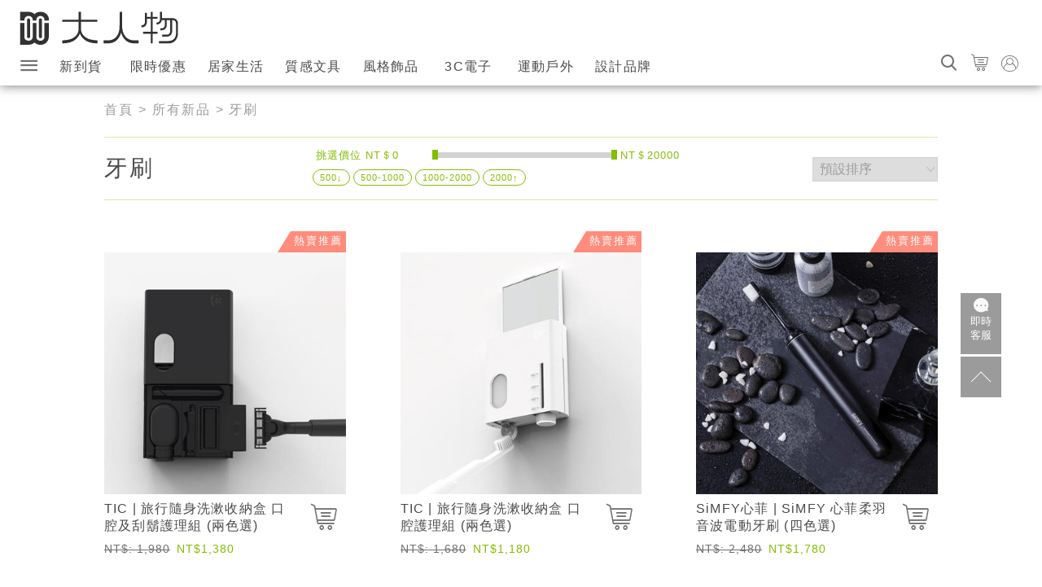

--- FILE ---
content_type: text/html; charset=utf-8
request_url: https://www.damanwoo.com/shop/taxonomy/term/912
body_size: 11262
content:
<!DOCTYPE html>
<html lang="zh-TW>">
<head>
<meta http-equiv="Content-Type" content="text/html; charset=utf-8" />
    <meta charset="UTF-8">
    <meta name="viewport" content="width=device-width, initial-scale=1">
    <meta http-equiv="X-UA-Compatible" content="ie=edge">
        <link  rel="stylesheet" type="text/css" href="/shop/sites/all/themes/teatime/dist/damanCommon-styles.css?v=20180830">
    <link rel="apple-touch-icon" sizes="120x120" href=/shop/sites/all/themes/teatime/dist/images/favicons/apple-touch-icon.png >
<link rel="icon" type="image/png" sizes="32x32" href=/shop/sites/all/themes/teatime/dist/images/favicons/favicon-32x32.png>
<link rel="icon" type="image/png" sizes="16x16" href=/shop/sites/all/themes/teatime/dist/images/favicons/favicon-16x16.png>
<link rel="manifest" href=/shop/sites/all/themes/teatime/dist/images/favicons/manifest.json>
<link rel="mask-icon" href=/shop/sites/all/themes/teatime/dist/images/favicons/safari-pinned-tab.svg color="#000000">
<meta name="msapplication-TileColor" content="#ffffff">
<meta name="theme-color" content="#ffffff">    <meta name="description" content="大人物創意設計聯名店提供許多生活商品，有來自國際和台灣的好設計。在這個線上購物網站你可以找到獨具個人風格的飾品、居家生活小物、雜貨，以及文具、餐廚用具、3C週邊產品等等，全部都是具有文化創意特色、經過設計師精心設計的產品，我們儘力希望能滿足您對生活用品的需求!" />
    <meta name="keywords" content="台灣設計,禮物,飾品,文具,杯子,居家,小物,創意商品,設計商品,雜貨,創意生活,文化創意" />
    <meta name="robots" content="all" />
    <title>牙刷</title>
    <meta property="og:title" content="牙刷" />
    <meta property="og:type" content="article" />
    <meta property="og:url" content="https://www.damanwoo.com/shop/shop/taxonomy/term/912" />
    <meta property="og:site_name" content="大人物設計好物概念店" />
    <meta property="fb:app_id" content="166089333444149" />
    <meta property="og:description" content="大人物創意設計聯名店提供許多生活商品，有來自國際和台灣的好設計。在這個線上購物網站你可以找到獨具個人風格的飾品、居家生活小物、雜貨，以及文具、餐廚用具、3C週邊產品等等，全部都是具有文化創意特色、經過設計師精心設計的產品，我們儘力希望能滿足您對生活用品的需求!" />
    <link rel="canonical" href="https://www.damanwoo.com/shop/taxonomy/term/912" />
</head>
<body class=''>
    <!--
<a class="promoBar is-active  " target='_blank' id="promoBar" href='https://www.damanwoo.com/shop/node/6843'>
     <p class="promoBar-text">大人物網路商店改版調整公告
</p>
</a>
-->
    <header id="header" class="header ">
                 <div class="header-wrap">
         <div class="header-container" id="headerContainer">
            <div class="header-search" id="searchContainer">
                <input class="header-searchInput" placeholder="找什麼呢？" id="searchInput" type="text" />
                <button class="header-searchGo" id="searchBtn">GO</button>
            </div>
            <img class="buttonSet-element header-find--s"  id="searchIconMb" src="/shop/sites/all/themes/teatime/dist/images/search.svg"
                alt="找找" />
            <a  href="/shop">
                <picture>
                    <source media="(min-width: 768px)" srcset="/shop/sites/all/themes/teatime/dist/images/logo-daman.svg">
                    <img class="header-logo" src="/shop/sites/all/themes/teatime/dist/images/logo-mobile-daman.svg" alt="大人物">
                </picture>
            </a>
            <div class="buttonSet">
                <span class="buttonSet-element icon-search header-find--m" id="searchIcon"></span>
                <a href="/shop/cart" class="buttonSet-link">
                    <span id='cartBtn' class='buttonSet-cart  '>
                        <span class='icon-shopping-cart buttonSet-element header-shopping-cart'></span>
                        <!--<p class="buttonSet-title--m">購物車</p>-->
                    </span>
                    <div class='quickCart' id='quickCart'>
                    </div>
                </a>
                                    <a  href="/shop/user/login" class="buttonSet-link">
                     <span class='buttonSet-element icon-member header-member'></span>
                        <!--<p class="buttonSet-title--m">登入</p>-->
                    </a>
                            </div>
        </div>
                <span class="nav-button icon-burger" id="navButton"></span>
        <nav class="nav-body" id="navBar">
            <h2 class='nav-title'>大人物導覽列</h2>
            <div class="nav-wrap">
                <!-- 用drupal 的 block overwrite 方式做一個 menu 專用的tpl-->
<ul class="menu"><li class="leaf first no-dhtml nav-list "><a href="/shop/all_products" title="所有新品" id="dhtml_menu-1707" class="mlid-1707">新到貨</a></li>
<li class="leaf  no-dhtml nav-list "><a href="/shop/activity" title="限時優惠" id="dhtml_menu-8368" class="mlid-8368">限時優惠</a></li>
<li class="expanded  no-dhtml nav-list "><a href="/shop/zakka_household" title="居家生活" id="dhtml_menu-1710" class="mlid-1710">居家生活</a><ul class="menu"><li class="leaf first no-dhtml nav-list "><a href="/shop/zakka_household/coffee" title="咖啡沖煮用具" id="dhtml_menu-6386" class="mlid-6386">咖啡沖煮用具</a></li>
<li class="leaf  no-dhtml nav-list "><a href="/shop/zakka_household/parent_child" title="燈具燈飾" id="dhtml_menu-6377" class="mlid-6377">親子</a></li>
<li class="collapsed  no-dhtml nav-list "><a href="/shop/zakka_household/lights_lamps" title="燈具燈飾" id="dhtml_menu-6395" class="mlid-6395">燈具燈飾</a></li>
<li class="leaf  no-dhtml nav-list "><a href="/shop/zakka_household/Furniture" title="家具" id="dhtml_menu-6396" class="mlid-6396">家具</a></li>
<li class="leaf  no-dhtml nav-list "><a href="/shop/zakka_household/deco" title="家飾" id="dhtml_menu-6376" class="mlid-6376">家飾</a></li>
<li class="leaf  no-dhtml nav-list "><a href="/shop/zakka_household/kitchen" title="餐廚用品" id="dhtml_menu-6384" class="mlid-6384">餐廚用品</a></li>
<li class="leaf  no-dhtml nav-list "><a href="/shop/zakka_household/bathroom" title="衛浴收納" id="dhtml_menu-6380" class="mlid-6380">衛浴收納</a></li>
<li class="leaf  no-dhtml nav-list "><a href="/shop/zakka_household/more_zakka" title="其他居家生活" id="dhtml_menu-6398" class="mlid-6398">其他居家生活</a></li>
<li class="leaf last no-dhtml nav-list "><a href="/shop/sextoy" title="未滿18歲勿入喔!" id="dhtml_menu-8379" class="mlid-8379">情趣商品</a></li>
</ul></li>
<li class="expanded  no-dhtml nav-list "><a href="/shop/staionery" title="" id="dhtml_menu-6375" class="mlid-6375">質感文具</a><ul class="menu"><li class="leaf first no-dhtml nav-list "><a href="/shop/staionery/hobby" title="" id="dhtml_menu-6389" class="mlid-6389">大人玩物</a></li>
<li class="leaf  no-dhtml nav-list "><a href="/shop/staionery/office_supplies" title="辦公周邊" id="dhtml_menu-6399" class="mlid-6399">辦公周邊</a></li>
<li class="leaf  no-dhtml nav-list "><a href="/shop/staionery/bookshelf" title="拼圖" id="dhtml_menu-6403" class="mlid-6403">拼圖</a></li>
<li class="leaf  no-dhtml nav-list "><a href="/shop/staionery/cards" title="卡片類" id="dhtml_menu-6404" class="mlid-6404">卡片類</a></li>
<li class="leaf  no-dhtml nav-list "><a href="/shop/staionery/notebooks" title="筆記本" id="dhtml_menu-6401" class="mlid-6401">筆記本</a></li>
<li class="leaf last no-dhtml nav-list "><a href="/shop/staionery/more_stationery" title="其他質感文具" id="dhtml_menu-6400" class="mlid-6400">其他質感文具</a></li>
</ul></li>
<li class="expanded  no-dhtml nav-list "><a href="/shop/lifestyle" title="運動戶外" id="dhtml_menu-1709" class="mlid-1709">風格飾品</a><ul class="menu"><li class="leaf first no-dhtml nav-list "><a href="/shop/lifestyle/wallet" title="皮夾/錢包" id="dhtml_menu-6408" class="mlid-6408">皮夾/錢包</a></li>
<li class="leaf  no-dhtml nav-list "><a href="/shop/lifestyle/clothes" title="服飾" id="dhtml_menu-6406" class="mlid-6406">服飾</a></li>
<li class="leaf  no-dhtml nav-list "><a href="/shop/lifestyle/bags" title="包包" id="dhtml_menu-6407" class="mlid-6407">包包</a></li>
<li class="leaf  no-dhtml nav-list "><a href="/shop/lifestyle/accessories" title="飾品配件" id="dhtml_menu-6410" class="mlid-6410">飾品配件</a></li>
<li class="leaf  no-dhtml nav-list "><a href="/shop/lifestyle/watches" title="手錶" id="dhtml_menu-6409" class="mlid-6409">手錶</a></li>
<li class="leaf last no-dhtml nav-list "><a href="/shop/lifestyle/more_lifestyle" title="其他風格飾品" id="dhtml_menu-6411" class="mlid-6411">其他風格飾品</a></li>
</ul></li>
<li class="expanded  no-dhtml nav-list "><a href="/shop/3C" title="3C電子" id="dhtml_menu-1713" class="mlid-1713">3C電子</a><ul class="menu"><li class="leaf first no-dhtml nav-list "><a href="/shop/3C/Appliances" title="家電" id="dhtml_menu-6414" class="mlid-6414">家電</a></li>
<li class="leaf  no-dhtml nav-list "><a href="/shop/3C/digital" title="數位科技" id="dhtml_menu-6412" class="mlid-6412">數位科技</a></li>
<li class="leaf  no-dhtml nav-list "><a href="/shop/3C/audio_visual" title="視聽設備" id="dhtml_menu-6415" class="mlid-6415">視聽設備</a></li>
<li class="leaf last no-dhtml nav-list "><a href="/shop/3C/more_tech" title="其他3C電子" id="dhtml_menu-6413" class="mlid-6413">其他3C電子</a></li>
</ul></li>
<li class="expanded  no-dhtml nav-list "><a href="/shop/outdoor" title="運動戶外" id="dhtml_menu-1714" class="mlid-1714">運動戶外</a><ul class="menu"><li class="leaf first no-dhtml nav-list "><a href="/shop/outdoor/travel" title="旅行周邊" id="dhtml_menu-6388" class="mlid-6388">旅行周邊</a></li>
<li class="leaf  no-dhtml nav-list "><a href="/shop/outdoor/bottles" title="水瓶" id="dhtml_menu-6419" class="mlid-6419">水瓶</a></li>
<li class="leaf  no-dhtml nav-list "><a href="/shop/outdoor/rain_gear" title="雨具" id="dhtml_menu-6418" class="mlid-6418">雨具</a></li>
<li class="leaf  no-dhtml nav-list "><a href="/shop/outdoor/outdoor_goods" title="戶外用品" id="dhtml_menu-6416" class="mlid-6416">戶外用品</a></li>
<li class="leaf last no-dhtml nav-list "><a href="/shop/outdoor/more_outdoor" title="其他運動戶外" id="dhtml_menu-6420" class="mlid-6420">其他運動戶外</a></li>
</ul></li>
<li class="leaf last no-dhtml nav-list "><a href="/shop/brands" title="設計品牌" id="dhtml_menu-1708" class="mlid-1708">設計品牌</a></li>
</ul>                 <ul class="nav-site" id="navSite">
                    <li class="nav-siteLi expanded">
                        <a target='_blank'  class='nav-siteLink' href='/'>設計生活資訊</a>
                        <ul class="menu">
                            <li class="nav-list expanded">
                                <a target='_blank'  href="/life">生活體驗</a>
                                <ul class="menu">
                                    <li class="nav-list"><a target='_blank'  href="/shop">買好物</a></li>
                                    <li class="nav-list">
                                        <a target='_blank'  href="/taxonomy/term/56890">創意雜貨</a>
                                    </li>
                                    <li class="nav-list">
                                        <a target='_blank'  href="/taxonomy/term/53870">看展覽</a>
                                    </li>
                                    <li class="nav-list">
                                        <a target='_blank'  href="/taxonomy/term/19980">旅遊景點</a>
                                    </li>
                                    <li class="nav-list">
                                        <a target='_blank'  href="/taxonomy/term/81456">美食音樂</a>
                                    </li>
                                    <li class="nav-list">
                                        <a target='_blank'  href="/taxonomy/term/81382">閱讀生活</a>
                                    </li>
                                    <li class="nav-list">
                                        <a target='_blank'  href="/taxonomy/term/24752">瘋運動</a>
                                    </li>
                                </ul>
                            </li>
                            <li class="nav-list expanded">
                                <a target='_blank'  href="/innovation">科技創新</a>
                                <ul class="menu">
                                    <li class="nav-list">
                                        <a target='_blank'  href="/taxonomy/term/19964">DIY OK</a>
                                    </li>
                                    <li class="nav-list">
                                        <a target='_blank'  href="/taxonomy/term/20013">交通工具</a>
                                    </li>
                                    <li class="nav-list">
                                        <a target='_blank'  href="/taxonomy/term/80793">Maker運動</a>
                                    </li>
                                    <li class="nav-list">
                                        <a target='_blank'  href="/taxonomy/term/80794">科技趨勢</a>
                                    </li>
                                    <li class="nav-list">
                                        <a target='_blank'  href="/taxonomy/term/19997">網路潮流</a>
                                    </li>
                                    <li class="nav-list">
                                        <a target='_blank'  href="/taxonomy/term/20145">科技酷品</a>
                                    </li>
                                    <li class="nav-list">
                                        <a target='_blank'  href="/taxonomy/term/56900">環保綠能</a>
                                    </li>
                                    <li class="nav-list">
                                        <a target='_blank'  href="/taxonomy/term/80791">群眾募資</a>
                                    </li>
                                </ul>
                            </li>
                            <li class="nav-list expanded">
                                <a target='_blank'  href="/design">設計創意</a>
                                <ul class="menu">
                                    <li class="nav-list"><a target='_blank'  href="/taxonomy/term/56893">台灣設計</a></li>
                                    <li class="nav-list">
                                        <a target='_blank'  href="/taxonomy/term/24753">家具設計</a>
                                    </li>
                                    <li class="nav-list">
                                        <a target='_blank'  href="/taxonomy/term/29977">建築空間</a>
                                    </li>
                                    <li class="nav-list">
                                        <a target='_blank'  href="/taxonomy/term/40419">廣告創意</a>
                                    </li>
                                    <li class="nav-list">
                                        <a target='_blank'  href="/taxonomy/term/56892">概念設計</a>
                                    </li>
                                </ul>
                            </li>
                            <li class="nav-list expanded">
                                <a target='_blank'  href="/art">藝術創作</a>
                                <ul class="menu">
                                    <li class="nav-list">
                                        <a target='_blank'  href="/taxonomy/term/56899">裝置藝術</a>
                                    </li>
                                    <li class="nav-list">
                                        <a target='_blank'  href="/taxonomy/term/56891">視覺設計</a>
                                    </li>
                                    <li class="nav-list">
                                        <a target='_blank'  href="/taxonomy/term/56897">立體雕塑</a>
                                    </li>
                                    <li class="nav-list">
                                        <a target='_blank'  href="/taxonomy/term/56896">平面繪畫</a>
                                    </li>
                                    <li class="nav-list">
                                        <a target='_blank'  href="/taxonomy/term/19963">影音創作</a>
                                    </li>
                                    <li class="nav-list">
                                        <a target='_blank'  href="/taxonomy/term/56898">塗鴉/光影</a>
                                    </li>
                                    <li class="nav-list">
                                        <a target='_blank'  href="/taxonomy/term/56894">攝影集</a>
                                    </li>
                                </ul>

                            </li>
                            <li class="nav-list expanded">
                                <a target='_blank'  href="/topic">人物專欄</a>
                                <ul class="menu">
                                    <li class="nav-list">
                                        <a target='_blank'  href="/taxonomy/term/33142">設計大人物</a>
                                    </li>
                                    <li class="nav-list">
                                        <a target='_blank'  href="/taxonomy/term/81593">美食名片夾</a>
                                    </li>
                                    <li class="nav-list">
                                        <a target='_blank'  href="/taxonomy/term/81589">華山說書人</a>
                                    </li>
                                    <li class="nav-list">
                                        <a target='_blank'  href="/taxonomy/term/33143">電影吞食部</a>
                                    </li>
                                    <li class="nav-list">
                                        <a target='_blank'  href="/taxonomy/term/53366">大好話題</a>
                                    </li>
                                    <li class="nav-list">
                                        <a target='_blank'  href="/taxonomy/term/20102">網站活動</a>
                                    </li>
                                </ul>

                            </li>
                            <li class="nav-list expanded">
                                <a target='_blank'  href="/brand">消費情報</a>
                                <ul class="menu">
                                    <li class="nav-list">
                                        <a target='_blank'  href="/taxonomy/term/20040">流行品牌</a>
                                    </li>
                                    <li class="nav-list">
                                        <a target='_blank'  href="/taxonomy/term/20177">鞋錶配件</a>
                                    </li>
                                    <li class="nav-list">
                                        <a target='_blank'  href="/taxonomy/term/20057">服飾穿著</a>
                                    </li>
                                    <li class="nav-list">
                                        <a target='_blank'  href="/taxonomy/term/19990">公仔模型</a>
                                    </li>
                                    <li class="nav-list">
                                        <a target='_blank'  href="/taxonomy/term/19988">遊戲</a>
                                    </li>
                                    <li class="nav-list">
                                        <a target='_blank'  href="/taxonomy/term/20000">漂亮女生</a>
                                    </li>
                                    <li class="nav-list">
                                        <a target='_blank'  href="/taxonomy/term/24754">樂高王國</a>
                                    </li>
                                </ul>
                            </li>
                        </ul>
                    </li>
                    <li class="nav-siteLi u-mobile-hide expanded">
                        <a target='_blank'  class='nav-siteLink'>線上購物</a>
                            <!-- 用drupal 的 block overwrite 方式做一個 menu 專用的tpl-->
<ul class="menu"><li class="leaf first no-dhtml nav-list "><a href="/shop/all_products" title="所有新品" id="dhtml_menu-1707" class="mlid-1707">新到貨</a></li>
<li class="leaf  no-dhtml nav-list "><a href="/shop/activity" title="限時優惠" id="dhtml_menu-8368" class="mlid-8368">限時優惠</a></li>
<li class="expanded  no-dhtml nav-list "><a href="/shop/zakka_household" title="居家生活" id="dhtml_menu-1710" class="mlid-1710">居家生活</a><ul class="menu"><li class="leaf first no-dhtml nav-list "><a href="/shop/zakka_household/coffee" title="咖啡沖煮用具" id="dhtml_menu-6386" class="mlid-6386">咖啡沖煮用具</a></li>
<li class="leaf  no-dhtml nav-list "><a href="/shop/zakka_household/parent_child" title="燈具燈飾" id="dhtml_menu-6377" class="mlid-6377">親子</a></li>
<li class="collapsed  no-dhtml nav-list "><a href="/shop/zakka_household/lights_lamps" title="燈具燈飾" id="dhtml_menu-6395" class="mlid-6395">燈具燈飾</a></li>
<li class="leaf  no-dhtml nav-list "><a href="/shop/zakka_household/Furniture" title="家具" id="dhtml_menu-6396" class="mlid-6396">家具</a></li>
<li class="leaf  no-dhtml nav-list "><a href="/shop/zakka_household/deco" title="家飾" id="dhtml_menu-6376" class="mlid-6376">家飾</a></li>
<li class="leaf  no-dhtml nav-list "><a href="/shop/zakka_household/kitchen" title="餐廚用品" id="dhtml_menu-6384" class="mlid-6384">餐廚用品</a></li>
<li class="leaf  no-dhtml nav-list "><a href="/shop/zakka_household/bathroom" title="衛浴收納" id="dhtml_menu-6380" class="mlid-6380">衛浴收納</a></li>
<li class="leaf  no-dhtml nav-list "><a href="/shop/zakka_household/more_zakka" title="其他居家生活" id="dhtml_menu-6398" class="mlid-6398">其他居家生活</a></li>
<li class="leaf last no-dhtml nav-list "><a href="/shop/sextoy" title="未滿18歲勿入喔!" id="dhtml_menu-8379" class="mlid-8379">情趣商品</a></li>
</ul></li>
<li class="expanded  no-dhtml nav-list "><a href="/shop/staionery" title="" id="dhtml_menu-6375" class="mlid-6375">質感文具</a><ul class="menu"><li class="leaf first no-dhtml nav-list "><a href="/shop/staionery/hobby" title="" id="dhtml_menu-6389" class="mlid-6389">大人玩物</a></li>
<li class="leaf  no-dhtml nav-list "><a href="/shop/staionery/office_supplies" title="辦公周邊" id="dhtml_menu-6399" class="mlid-6399">辦公周邊</a></li>
<li class="leaf  no-dhtml nav-list "><a href="/shop/staionery/bookshelf" title="拼圖" id="dhtml_menu-6403" class="mlid-6403">拼圖</a></li>
<li class="leaf  no-dhtml nav-list "><a href="/shop/staionery/cards" title="卡片類" id="dhtml_menu-6404" class="mlid-6404">卡片類</a></li>
<li class="leaf  no-dhtml nav-list "><a href="/shop/staionery/notebooks" title="筆記本" id="dhtml_menu-6401" class="mlid-6401">筆記本</a></li>
<li class="leaf last no-dhtml nav-list "><a href="/shop/staionery/more_stationery" title="其他質感文具" id="dhtml_menu-6400" class="mlid-6400">其他質感文具</a></li>
</ul></li>
<li class="expanded  no-dhtml nav-list "><a href="/shop/lifestyle" title="運動戶外" id="dhtml_menu-1709" class="mlid-1709">風格飾品</a><ul class="menu"><li class="leaf first no-dhtml nav-list "><a href="/shop/lifestyle/wallet" title="皮夾/錢包" id="dhtml_menu-6408" class="mlid-6408">皮夾/錢包</a></li>
<li class="leaf  no-dhtml nav-list "><a href="/shop/lifestyle/clothes" title="服飾" id="dhtml_menu-6406" class="mlid-6406">服飾</a></li>
<li class="leaf  no-dhtml nav-list "><a href="/shop/lifestyle/bags" title="包包" id="dhtml_menu-6407" class="mlid-6407">包包</a></li>
<li class="leaf  no-dhtml nav-list "><a href="/shop/lifestyle/accessories" title="飾品配件" id="dhtml_menu-6410" class="mlid-6410">飾品配件</a></li>
<li class="leaf  no-dhtml nav-list "><a href="/shop/lifestyle/watches" title="手錶" id="dhtml_menu-6409" class="mlid-6409">手錶</a></li>
<li class="leaf last no-dhtml nav-list "><a href="/shop/lifestyle/more_lifestyle" title="其他風格飾品" id="dhtml_menu-6411" class="mlid-6411">其他風格飾品</a></li>
</ul></li>
<li class="expanded  no-dhtml nav-list "><a href="/shop/3C" title="3C電子" id="dhtml_menu-1713" class="mlid-1713">3C電子</a><ul class="menu"><li class="leaf first no-dhtml nav-list "><a href="/shop/3C/Appliances" title="家電" id="dhtml_menu-6414" class="mlid-6414">家電</a></li>
<li class="leaf  no-dhtml nav-list "><a href="/shop/3C/digital" title="數位科技" id="dhtml_menu-6412" class="mlid-6412">數位科技</a></li>
<li class="leaf  no-dhtml nav-list "><a href="/shop/3C/audio_visual" title="視聽設備" id="dhtml_menu-6415" class="mlid-6415">視聽設備</a></li>
<li class="leaf last no-dhtml nav-list "><a href="/shop/3C/more_tech" title="其他3C電子" id="dhtml_menu-6413" class="mlid-6413">其他3C電子</a></li>
</ul></li>
<li class="expanded  no-dhtml nav-list "><a href="/shop/outdoor" title="運動戶外" id="dhtml_menu-1714" class="mlid-1714">運動戶外</a><ul class="menu"><li class="leaf first no-dhtml nav-list "><a href="/shop/outdoor/travel" title="旅行周邊" id="dhtml_menu-6388" class="mlid-6388">旅行周邊</a></li>
<li class="leaf  no-dhtml nav-list "><a href="/shop/outdoor/bottles" title="水瓶" id="dhtml_menu-6419" class="mlid-6419">水瓶</a></li>
<li class="leaf  no-dhtml nav-list "><a href="/shop/outdoor/rain_gear" title="雨具" id="dhtml_menu-6418" class="mlid-6418">雨具</a></li>
<li class="leaf  no-dhtml nav-list "><a href="/shop/outdoor/outdoor_goods" title="戶外用品" id="dhtml_menu-6416" class="mlid-6416">戶外用品</a></li>
<li class="leaf last no-dhtml nav-list "><a href="/shop/outdoor/more_outdoor" title="其他運動戶外" id="dhtml_menu-6420" class="mlid-6420">其他運動戶外</a></li>
</ul></li>
<li class="leaf last no-dhtml nav-list "><a href="/shop/brands" title="設計品牌" id="dhtml_menu-1708" class="mlid-1708">設計品牌</a></li>
</ul>                    </li>
                    <li class="nav-siteLi expanded">
                        <a target='_blank'  class='nav-siteLink' href='/ccmap'>文創地圖</a>
                        <ul class="menu">
                            <li class="nav-list expanded">
                                <a target='_blank'  href="/ccmap/event">活動</a>
                                <ul class="menu">
                                    <li class="nav-list">
                                        <a target='_blank'  href="/ccmap/event/type/indieMusic">獨立音樂</a>
                                    </li>
                                    <li class="nav-list">
                                        <a target='_blank'  href="/ccmap/event/type/variety">綜藝活動</a>
                                    </li>
                                    <li class="nav-list">
                                        <a target='_blank'  href="/ccmap/event/type/movie">電影資訊</a>
                                    </li>
                                    <li class="nav-list">
                                        <a target='_blank'  href="/ccmap/event/type/lecture">講座</a>
                                    </li>
                                    <li class="nav-list">
                                        <a target='_blank'  href="/ccmap/event/type/exhibition">展覽</a>
                                    </li>
                                    <li class="nav-list">
                                        <a target='_blank'  href="/ccmap/event/type/dance">舞蹈表演</a>
                                    </li>
                                    <li class="nav-list">
                                        <a target='_blank'  href="/ccmap/event/type/drama">戲劇表演</a>
                                    </li>
                                    <li class="nav-list">
                                        <a target='_blank'  href="/ccmap/event/type/music">音樂表演</a>
                                    </li>
                                    <li class="nav-list">
                                        <a target='_blank'  href="/ccmap/event/type/other">其他藝文資訊</a>
                                    </li>
                                </ul>

                            </li>
                            <li class="nav-list expanded">
                                <a target='_blank'  href="/ccmap/space">空間</a>
                                <ul class="menu">
                                    <li class="nav-list">
                                        <a target='_blank'  href="/ccmap/space/type/artistVillage">藝術村</a>
                                    </li>
                                    <li class="nav-list">
                                        <a target='_blank'  href="/ccmap/space/type/creativePark">創意園區</a>
                                    </li>
                                    <li class="nav-list">
                                        <a target='_blank'  href="/ccmap/space/type/artCenter">藝文中心</a>
                                    </li>
                                    <li class="nav-list">
                                        <a target='_blank'  href="/ccmap/space/type/archaeologicalSite">遺址</a>
                                    </li>
                                    <li class="nav-list">
                                        <a target='_blank'  href="/ccmap/space/type/settlement">聚落</a>
                                    </li>
                                    <li class="nav-list">
                                        <a target='_blank'  href="/ccmap/space/type/historicalBuilding">歷史建築</a>
                                    </li>
                                    <li class="nav-list">
                                        <a target='_blank'  href="/ccmap/space/type/culturalLandscape">文化景觀</a>
                                    </li>
                                    <li class="nav-list">
                                        <a target='_blank'  href="/ccmap/space/type/historicSite">古蹟</a>
                                    </li>
                                    <li class="nav-list">
                                        <a target='_blank'  href="/ccmap/space/type/localCulturalCenter">地方文化館</a>
                                    </li>
                                    <li class="nav-list">
                                        <a target='_blank'  href="/ccmap/space/type/museum">博物館</a>
                                    </li>
                                    <li class="nav-list">
                                        <a target='_blank'  href="/ccmap/space/type/creativeShop">文創商店</a>
                                    </li>
                                    <li class="nav-list">
                                        <a target='_blank'  href="/ccmap/space/type/performPlace">展演空間</a>
                                    </li>
                                    <li class="nav-list">
                                        <a target='_blank'  href="/ccmap/space/type/publicArt">公共藝術</a>
                                    </li>
                                </ul>

                            </li>
                        </ul>
                    </li>
                    <!--<li class="nav-siteLi">
                        <a target='_blank'  class='nav-siteLink'>訂閱電子報</a>
                    </li>-->
                    <li class="nav-siteLi">
                        <a target='_blank'  class='nav-siteLink' href='/shop/contact-us'>聯絡我們</a>
                    </li>
                    <li class="nav-siteLi u-mobile-hide ">
                        <a target='_blank'  class='nav-siteLink' href='https://m.me/daman.tw'>大人物小管家</a>
                    </li>
                    <li class="nav-siteLi">
                        <span class='nav-siteLink nav-social'>FOLLOW US ON</span>
                        <span class='nav-links'>
                            <a target='_blank' class="nav-socialLink icon-facebook" href="https://www.facebook.com/DaMan.tw"></a>
                            <a target='_blank' class="nav-socialLink icon-plurk" href="https://www.plurk.com/Da_Man"><span class="path1"></span><span class="path2"></span><span class="path3"></span></a>
                            <a target='_blank' class="nav-socialLink icon-instagram" href="https://www.instagram.com/daman.tw/"></a>
                            <a target='_blank' class="nav-socialLink icon-google-plus" href="https://plus.google.com/u/0/+DarrenWu"></a>
                        </span>
                    </li>
                </ul>
                <a target='_blank'  class="nav-contact" href="https://m.me/daman.tw" target="_blank">
                    <svg width="19" height="18" viewBox="0 0 19 18" xmlns="http://www.w3.org/2000/svg"><path d="M16.9 13.343l1.386 2.37h-3.658c-1.528 1.097-3.43 1.748-5.49 1.748C4.093 17.46 0 13.553 0 8.73 0 3.91 4.092 0 9.14 0c5.047 0 9.138 3.91 9.138 8.73 0 1.694-.504 3.274-1.377 4.613zM4.17 10.268c.528 0 .955-.444.955-.99 0-.548-.427-.992-.954-.992-.525 0-.952.444-.952.99 0 .548.427.992.953.992zm5.002 0c.526 0 .953-.444.953-.99 0-.548-.427-.992-.953-.992-.527 0-.954.444-.954.99 0 .548.427.992.954.992zm5.263 0c.527 0 .954-.444.954-.99 0-.548-.428-.992-.955-.992-.526 0-.953.444-.953.99 0 .548.427.992.953.992z" fill="#F9F9F9" fill-rule="evenodd"/></svg>
                    <p class="nav-contactText">即時客服</p>
                </a>
            </div>
        </nav>
        </div>
    </header>
        <main class="mainContainer">
        <div class="breadcrumb"><a href="/shop/" class="breadcrumb-front">首頁</a> > <a href="/shop/all_products" class="breadcrumb-all breadcrumb-all-product">所有新品</a> > 牙刷</div>                        <div>
                         
                                                            <div class="nodeWrap--productsList">
                <!-- 蓋掉預設的 view ，這裡的 view 形式都是以商品 grid 為主。-->
<div class="view view-classification-product view-id-classification_product view-display-id-page_7 view-dom-id-1 gridlist">
  <div class='productFilters'>
    <header class="u-plainTitleContainer u-plainTitleContainer--productsList ">
      <h1 class="u-plainTitle">牙刷</h1>
    </header>
    <select id='orderSelect' class='selectItem'>
      <option class='selectItem-option'value="taxonomy/term/912/date" selected>預設排序</option>
      <option class='selectItem-option'value="taxonomy/term/912/price-low" >價格低到高</option>
      <option class='selectItem-option'value="taxonomy/term/912/price-high" >價格高到低</option>
      <!--<option class='selectItem-option'value=">熱門度</option>-->
    </select>
    <div class="multiSlider" id="multiSlider">
      <!--<div class="multiSlider-value" id="multiSliderValue">挑選價位 NT＄ 0 - 20000</div>-->
      <span class="multiSlider-minLabel" id="multiSliderMin" >挑選價位 NT＄0</span>
      <div class="multiSlider-main" id="multiSliderMain" data-min="0" data-max="NaN"></div>
      <span class="multiSlider-maxLabel" id="multiSliderMax" >NT＄20000</span>
      <div class="multiSlider-tags tags" id='multiSliderTags'>
        <span class="multiSlider-link tags-link" data-price="0,500">500↓</span>
        <span class="multiSlider-link tags-link" data-price="500,1000">500-1000</span>
        <span class="multiSlider-link tags-link" data-price="1000,2000">1000-2000</span>
        <span class="multiSlider-link tags-link" data-price="2000,null">2000↑</span>
      </div>
    </div>
  </div>
    
  
  
      <div class="view-content gridlistContainer" id='productList'>
      <ul class="gridlist-ul">
      <li class="gridlist-li grid-s-2 grid-m-3 card js-card">

<!--<img src="">-->
<div class="card-front gridlist-info">
        <span class="gridlist-tip">熱賣推薦</span>
    <div class="gridlist-field-image-cache-fid gridlist-field-image-cache-fid--info">
          <a href="/shop/product/6191" class="gridlist-mask" >
            <p class="gridlist-feature" >· 旅遊控必收！超高CP值洗漱收納盒
· 一手掌握,洗漱6合1輕巧隨身帶
· 出遊必備,隨時保持清新乾淨的外表
· 環保愛地球,替代酒店一次性用品
· 高質感設計,最有型的旅遊神器</p>
          </a><a href="/shop/product/6191"><img data-src="https://www.damanwoo.com/shop/files/imagecache/370x370/field_image_cache/1000-1_0.jpg" alt="" title="" width="370" height="370" class="imagecache lazyload imagecache-370x370"/></a></div><span class="gridlist-hideMb buttonSet-element gridlist-cart icon-shopping-cart js-cardFlipper" ></span><div class="gridlist-vtn-title gridlist-vtn-title--info"><a href="/shop/product/6191">TIC | 旅行隨身洗漱收納盒 口腔及刮鬍護理組 (兩色選)</a></div><div class="gridlist-list-price gridlist-list-price--info onsell">NT$: 1,980</div><div class="gridlist-sell-price gridlist-sell-price--info onsell">NT$1,380</div></div>
<div class="card-back gridlist-order js-cart-form">
  <span class="card-cancel js-card-cancel"></span>
  <div class="gridlist-vtn-field-image-cache gridlist-vtn-field-image-cache--order"><a href="/shop/product/6191"><img data-src="https://www.damanwoo.com/shop/files/imagecache/370x370/field_image_cache/1000-1_0.jpg" alt="" title="" width="370" height="370" class="imagecache lazyload imagecache-370x370"/></a></div><div class="gridlist-vtn-title gridlist-vtn-title--order"><a href="/shop/product/6191">TIC | 旅行隨身洗漱收納盒 口腔及刮鬍護理組 (兩色選)</a></div><div class="gridlist-list-price gridlist-list-price--order">NT$: 1,980</div><div class="gridlist-addtocartlink gridlist-addtocartlink--order"><div class="add-to-cart"><form action="/shop/taxonomy/term/912"  accept-charset="UTF-8" method="post" id="uc-product-add-to-cart-form-6191" class="ajax-cart-submit-form">
<div>

<!-- 用來給使用者選商品類型的 -->
<div class="selectList js-selectList"><span selected="selected" disabled="disabled" class="selectList-element selectList-element--active js-selectList-active js-default" >請選擇規格</span><span data-add-price="0.00000" data-attr="12" class="selectList-element selectList-element--disable js-selectList-disable" data-value="1393">白色</span><span data-add-price="0.00000" data-attr="12" class="selectList-element selectList-element--disable js-selectList-disable" data-value="1386">黑色</span></div><!-- 選完ㄌ --><input type="submit" name="op" id="edit-submit-6191" value="熱銷一空！補貨中"  class="form-submit node-add-to-cart ajax-cart-submit-form-button gridlist-submit btn btn-warn js-submit-disable" />
<input type="hidden" name="form_build_id" id="form-a20649bb4e6b73e4cec6b71adf53c911" value="form-a20649bb4e6b73e4cec6b71adf53c911"  />
<input type="hidden" name="form_id" id="edit-uc-product-add-to-cart-form-6191" value="uc_product_add_to_cart_form_6191"  />
<input type="hidden" name="product-nid" id="edit-product-nid" value="6191"  />
<div class="focus-cart js-focus-cart"></div>

</div></form>
</div></div><div class="gridlist-totalContainer">
            <span class="gridlist-totleTitle">小計</span>
            <div class="gridlist-sell-price gridlist-sell-price--order js-total" data-price="1380">NT$1,380</div>
        </div></div>
</li>
      <li class="gridlist-li grid-s-2 grid-m-3 card js-card">

<!--<img src="">-->
<div class="card-front gridlist-info">
        <span class="gridlist-tip">熱賣推薦</span>
    <div class="gridlist-field-image-cache-fid gridlist-field-image-cache-fid--info">
          <a href="/shop/product/6190" class="gridlist-mask" >
            <p class="gridlist-feature" >· 旅遊控必收！超高CP值洗漱收納盒
· 一手掌握,洗漱6合1輕巧隨身帶
· 出遊必備,隨時保持清新乾淨的外表
· 環保愛地球,替代酒店一次性用品
· 高質感設計,最有型的旅遊神器</p>
          </a><a href="/shop/product/6190"><img data-src="https://www.damanwoo.com/shop/files/imagecache/370x370/field_image_cache/1000-4.jpg" alt="" title="" width="370" height="370" class="imagecache lazyload imagecache-370x370"/></a></div><span class="gridlist-hideMb buttonSet-element gridlist-cart icon-shopping-cart js-cardFlipper" ></span><div class="gridlist-vtn-title gridlist-vtn-title--info"><a href="/shop/product/6190">TIC | 旅行隨身洗漱收納盒 口腔護理組 (兩色選)</a></div><div class="gridlist-list-price gridlist-list-price--info onsell">NT$: 1,680</div><div class="gridlist-sell-price gridlist-sell-price--info onsell">NT$1,180</div></div>
<div class="card-back gridlist-order js-cart-form">
  <span class="card-cancel js-card-cancel"></span>
  <div class="gridlist-vtn-field-image-cache gridlist-vtn-field-image-cache--order"><a href="/shop/product/6190"><img data-src="https://www.damanwoo.com/shop/files/imagecache/370x370/field_image_cache/1000-4.jpg" alt="" title="" width="370" height="370" class="imagecache lazyload imagecache-370x370"/></a></div><div class="gridlist-vtn-title gridlist-vtn-title--order"><a href="/shop/product/6190">TIC | 旅行隨身洗漱收納盒 口腔護理組 (兩色選)</a></div><div class="gridlist-list-price gridlist-list-price--order">NT$: 1,680</div><div class="gridlist-addtocartlink gridlist-addtocartlink--order"><div class="add-to-cart"><form action="/shop/taxonomy/term/912"  accept-charset="UTF-8" method="post" id="uc-product-add-to-cart-form-6190" class="ajax-cart-submit-form">
<div>

<!-- 用來給使用者選商品類型的 -->
<div class="selectList js-selectList"><span selected="selected" disabled="disabled" class="selectList-element selectList-element--active js-selectList-active js-default" >請選擇規格</span><span data-add-price="0.00000" data-attr="12" class="selectList-element selectList-element--disable js-selectList-disable" data-value="1393">白色</span><span data-add-price="0.00000" data-attr="12" class="selectList-element selectList-element--disable js-selectList-disable" data-value="1386">黑色</span></div><!-- 選完ㄌ --><input type="submit" name="op" id="edit-submit-6190" value="熱銷一空！補貨中"  class="form-submit node-add-to-cart ajax-cart-submit-form-button gridlist-submit btn btn-warn js-submit-disable" />
<input type="hidden" name="form_build_id" id="form-0cd7a701ff96e463efed08f393ed8f59" value="form-0cd7a701ff96e463efed08f393ed8f59"  />
<input type="hidden" name="form_id" id="edit-uc-product-add-to-cart-form-6190" value="uc_product_add_to_cart_form_6190"  />
<input type="hidden" name="product-nid" id="edit-product-nid-1" value="6190"  />
<div class="focus-cart js-focus-cart"></div>

</div></form>
</div></div><div class="gridlist-totalContainer">
            <span class="gridlist-totleTitle">小計</span>
            <div class="gridlist-sell-price gridlist-sell-price--order js-total" data-price="1180">NT$1,180</div>
        </div></div>
</li>
      <li class="gridlist-li grid-s-2 grid-m-3 card js-card">

<!--<img src="">-->
<div class="card-front gridlist-info">
        <span class="gridlist-tip">熱賣推薦</span>
    <div class="gridlist-field-image-cache-fid gridlist-field-image-cache-fid--info">
          <a href="/shop/product/6197" class="gridlist-mask" >
            <p class="gridlist-feature" >刷牙 你可以更有效率! 250倍的潔淨力！

．持久：3小時快速充電，充飽30天的美齒動力
．智慧：30秒換區提醒，2分鐘聰明關機
．抗霉：SUS316不鏽鋼，抗垢防菌更衛生
．防水：IPX7防水等級，全機都能安心清洗
．極淨：...</p>
          </a><a href="/shop/product/6197"><img data-src="https://www.damanwoo.com/shop/files/imagecache/370x370/field_image_cache/simfy_jing_shi_hei_001.jpg" alt="" title="" width="370" height="370" class="imagecache lazyload imagecache-370x370"/></a></div><span class="gridlist-hideMb buttonSet-element gridlist-cart icon-shopping-cart js-cardFlipper" ></span><div class="gridlist-vtn-title gridlist-vtn-title--info"><a href="/shop/product/6197">SiMFY心菲 | SiMFY 心菲柔羽音波電動牙刷 (四色選)</a></div><div class="gridlist-list-price gridlist-list-price--info onsell">NT$: 2,480</div><div class="gridlist-sell-price gridlist-sell-price--info onsell">NT$1,780</div></div>
<div class="card-back gridlist-order js-cart-form">
  <span class="card-cancel js-card-cancel"></span>
  <div class="gridlist-vtn-field-image-cache gridlist-vtn-field-image-cache--order"><a href="/shop/product/6197"><img data-src="https://www.damanwoo.com/shop/files/imagecache/370x370/field_image_cache/simfy_jing_shi_hei_001.jpg" alt="" title="" width="370" height="370" class="imagecache lazyload imagecache-370x370"/></a></div><div class="gridlist-vtn-title gridlist-vtn-title--order"><a href="/shop/product/6197">SiMFY心菲 | SiMFY 心菲柔羽音波電動牙刷 (四色選)</a></div><div class="gridlist-list-price gridlist-list-price--order">NT$: 2,480</div><div class="gridlist-addtocartlink gridlist-addtocartlink--order"><div class="add-to-cart"><form action="/shop/taxonomy/term/912"  accept-charset="UTF-8" method="post" id="uc-product-add-to-cart-form-6197" class="ajax-cart-submit-form">
<div>

<!-- 用來給使用者選商品類型的 -->
<div class="selectList js-selectList"><span selected="selected" disabled="disabled" class="selectList-element selectList-element--active js-selectList-active js-default" >請選擇規格</span><span data-add-price="0.00000" data-attr="12" class="selectList-element selectList-element--disable js-selectList-disable" data-value="1829">冰川藍</span><span data-add-price="0.00000" data-attr="12" class="selectList-element selectList-element--disable js-selectList-disable" data-value="1826">晶石黑</span><span data-add-price="0.00000" data-attr="12" class="selectList-element selectList-element--disable js-selectList-disable" data-value="1827">極光白</span><span data-add-price="0.00000" data-attr="12" class="selectList-element selectList-element--disable js-selectList-disable" data-value="1828">櫻花粉</span></div><!-- 選完ㄌ --><input type="submit" name="op" id="edit-submit-6197" value="熱銷一空！補貨中"  class="form-submit node-add-to-cart ajax-cart-submit-form-button gridlist-submit btn btn-warn js-submit-disable" />
<input type="hidden" name="form_build_id" id="form-1b43a8a64f58120b0650e75752006823" value="form-1b43a8a64f58120b0650e75752006823"  />
<input type="hidden" name="form_id" id="edit-uc-product-add-to-cart-form-6197" value="uc_product_add_to_cart_form_6197"  />
<input type="hidden" name="product-nid" id="edit-product-nid-2" value="6197"  />
<div class="focus-cart js-focus-cart"></div>

</div></form>
</div></div><div class="gridlist-totalContainer">
            <span class="gridlist-totleTitle">小計</span>
            <div class="gridlist-sell-price gridlist-sell-price--order js-total" data-price="1780">NT$1,780</div>
        </div></div>
</li>
      <li class="gridlist-li grid-s-2 grid-m-3 card js-card">

<!--<img src="">-->
<div class="card-front gridlist-info">
    <div class="gridlist-field-image-cache-fid gridlist-field-image-cache-fid--info">
          <a href="/shop/product/4176" class="gridlist-mask" >
            <p class="gridlist-feature" >用設計的力量，讓環保變得更簡單！

● 象牙白的蠶絲為天然的長纖維，強韌有彈性，
● 經過多次清洗、高溫蒸煮殺菌，並用特殊的撚線方法成為細緻又強韌的絲線。
● 符合牙線需要「抗拉扯」的特性。</p>
          </a><a href="/shop/product/4176"><img data-src="https://www.damanwoo.com/shop/files/imagecache/370x370/field_image_cache/668_20170710110759_350001894.jpg" alt="" title="" width="370" height="370" class="imagecache lazyload imagecache-370x370"/></a></div><span class="gridlist-hideMb buttonSet-element gridlist-cart icon-shopping-cart js-cardFlipper" ></span><div class="gridlist-vtn-title gridlist-vtn-title--info"><a href="/shop/product/4176">agooday好日子 | 天然蠶絲牙線/(牙線6入＋補充包6入)</a></div><div class="gridlist-list-price gridlist-list-price--info ">NT$: 1,440</div><div class="gridlist-sell-price gridlist-sell-price--info ">NT$1,440</div></div>
<div class="card-back gridlist-order js-cart-form">
  <span class="card-cancel js-card-cancel"></span>
  <div class="gridlist-vtn-field-image-cache gridlist-vtn-field-image-cache--order"><a href="/shop/product/4176"><img data-src="https://www.damanwoo.com/shop/files/imagecache/370x370/field_image_cache/668_20170710110759_350001894.jpg" alt="" title="" width="370" height="370" class="imagecache lazyload imagecache-370x370"/></a></div><div class="gridlist-vtn-title gridlist-vtn-title--order"><a href="/shop/product/4176">agooday好日子 | 天然蠶絲牙線/(牙線6入＋補充包6入)</a></div><div class="gridlist-list-price gridlist-list-price--order">NT$: 1,440</div><div class="gridlist-addtocartlink gridlist-addtocartlink--order"><div class="add-to-cart"><form action="/shop/taxonomy/term/912"  accept-charset="UTF-8" method="post" id="uc-product-add-to-cart-form-4176" class="ajax-cart-submit-form">
<div><input type="submit" name="op" id="edit-submit-4176" value="熱銷一空！補貨中"  class="form-submit node-add-to-cart ajax-cart-submit-form-button gridlist-submit btn btn-warn js-submit-disable" />
<input type="hidden" name="form_build_id" id="form-64af0790c00137bbd0f4fc990ab95689" value="form-64af0790c00137bbd0f4fc990ab95689"  />
<input type="hidden" name="form_id" id="edit-uc-product-add-to-cart-form-4176" value="uc_product_add_to_cart_form_4176"  />
<input type="hidden" name="product-nid" id="edit-product-nid-3" value="4176"  />
<div class="focus-cart js-focus-cart"></div>

</div></form>
</div></div><div class="gridlist-totalContainer">
            <span class="gridlist-totleTitle">小計</span>
            <div class="gridlist-sell-price gridlist-sell-price--order js-total" data-price="1440">NT$1,440</div>
        </div></div>
</li>
  </ul>          </div>
  
  
  
  
  </div> 
            </div>
        </div>
        
                <section class="productsLine productsLine-productsList" id='recentlyView'>
    <header class="productsLine-titleContainer">
        <h3 class="productsLine-title">最近看過</h3>
    </header>
    <div class="productsLine-wrap">
        <ul class="productsLine-ul" id="recentlyViewList">
            
        </ul>
    </div>
</section>    </main>
     <footer class="footer">
    <div class="footer-wrap">
        <img class="footer-logo" src="/shop/sites/all/themes/teatime/dist/images/logo-mobile-daman.svg" alt="大人物">
            <div class='footer-otherInfo'>
            <div class="footer-other">
                <a class="footer-link" href="/">設計生活資訊</a>
                <a class="footer-link" href="/shop">線上購物</a>
                <a class="footer-link" href="/ccmap">文創地圖</a>
                <div class="footer-share">
                    <a class='footer-socialLink footer-icon icon-facebook' href="https://www.facebook.com/DaMan.tw"></a>
                    <a class="footer-socialLink  footer-icon icon-plurk" href="https://www.plurk.com/Da_Man"><span class="path1"></span><span class="path2"></span><span class="path3"></span></span></a>
                    <a class='footer-socialLink footer-icon icon-instagram' href="https://www.instagram.com/daman.tw/"></a>
                    <a class='footer-socialLink footer-icon icon-google-plus' href="https://plus.google.com/u/0/+DarrenWu"></a>
                </div>
            </div>
            <div class="footer-about">
                <a class="footer-link" href="/shop/about">關於大人物</a>
                <a class="footer-link" href="/shop/user-terms">服務條款</a>
                <a class="footer-link" href="/shop/privacy">隱私權政策</a>
                <a class="footer-link" href="/shop/faq">常見問與答</a>
                <a class="footer-link" href="/shop/contact-us">聯絡我們</a>
            </div>
        </div>
        <div class="footer-shop">
            <div class="footer-block">
                <a class='footer-link' href='/shop/events'> 主題活動</a>
                <a class='footer-link' href='/shop/zakka_household'>居家生活</a>
                <a class='footer-link' href='/shop/staionery'>質感文具</a>
                <a class='footer-link' href='/shop/lifestyle'>風格飾品</a>
                <a class='footer-link' href='/shop/3C'>3C電子</a>
                <a class='footer-link' href='/shop/outdoor'>運動戶外</a>
                <a class='footer-link' href='/shop/brands'>設計品牌</a>
            </div>
            <div class="footer-block">
                <a class='footer-link' href='/shop/filter/price/499'>499元以下 </a>
                <a class='footer-link' href='/shop/filter/price/999'>500 ~ 999元 </a>
                <a class='footer-link' href='/shop/filter/price/1999'>1000 ~ 1999元 </a>
                <a class='footer-link' href='/shop/filter/price/2000up'>2000元以上</a>
            </div>
        </div>
        
        <div class="footer-fbWidget">
            <div id="fb-root"></div>
            <script async>
                (function(d, s, id) {
                    var js, fjs = d.getElementsByTagName(s)[0];
                    if (d.getElementById(id)) return;
                    js = d.createElement(s);
                    js.id = id;
                    js.async = true;
                    js.src = 'https://connect.facebook.net/zh_TW/sdk.js#xfbml=1&version=v2.1';
                    fjs.parentNode.insertBefore(js, fjs);
                }(document, 'script', 'facebook-jssdk'));
            </script>
            <div class="fb-page" data-href="https://www.facebook.com/DaMan.tw/" data-width="500" data-height="70" data-small-header="true" data-adapt-container-width="true" data-hide-cover="true" data-show-facepile="false">
                <blockquote cite="https://www.facebook.com/DaMan.tw/" class="fb-xfbml-parse-ignore"><a href="https://www.facebook.com/DaMan.tw/">大人物 - 創意生活設計好物</a></blockquote>
            </div>
        </div>
        <div class="footer-contactContainer">
            <div class="footer-contact">
                <span>客服信箱</span>
                <a class="footer-mail" href="/cdn-cgi/l/email-protection#b1d5d0dcd0dfeec2c5d0d7d7f1d5d0dcd0dfc6dede9fd2dedc"><span class="__cf_email__" data-cfemail="5b3f3a363a3504282f3a3d3d1b3f3a363a352c343475383436">[email&#160;protected]</span></a>
            </div>
        </div>
        <p class="footer-copyrignt">2017 © DaMan Shop </p>
    </div>
</footer>     <div class='controlPanel controlPanel--productsList'>
                <a class="controlPanel-contact controlPanel-contact--productsList" href="https://m.me/daman.tw" target="_blank">
            <svg class="controlPanel-svg--productsList" width="19" height="18" viewBox="0 0 19 18" xmlns="http://www.w3.org/2000/svg"><path d="M16.9 13.343l1.386 2.37h-3.658c-1.528 1.097-3.43 1.748-5.49 1.748C4.093 17.46 0 13.553 0 8.73 0 3.91 4.092 0 9.14 0c5.047 0 9.138 3.91 9.138 8.73 0 1.694-.504 3.274-1.377 4.613zM4.17 10.268c.528 0 .955-.444.955-.99 0-.548-.427-.992-.954-.992-.525 0-.952.444-.952.99 0 .548.427.992.953.992zm5.002 0c.526 0 .953-.444.953-.99 0-.548-.427-.992-.953-.992-.527 0-.954.444-.954.99 0 .548.427.992.954.992zm5.263 0c.527 0 .954-.444.954-.99 0-.548-.428-.992-.955-.992-.526 0-.953.444-.953.99 0 .548.427.992.953.992z" fill="#F9F9F9" fill-rule="evenodd"/></svg>
            <p class="controlPanel-contactText controlPanel-contactText--productsList">即時<br class="br--productsList"/>客服</p>
        </a>
        <div class="controlPanel-top controlPanel-top--productsList" id="topBtn"></div>
    </div>
    <script data-cfasync="false" src="/cdn-cgi/scripts/5c5dd728/cloudflare-static/email-decode.min.js"></script><script src="/shop/sites/all/themes/teatime/dist/common-bundle.js?v=20180830" ></script>
    <script src="/shop/sites/all/themes/teatime/dist/damanCommon-bundle.js?v=20180830" ></script>
    <script src="/shop/sites/all/themes/teatime/dist/products-bundle.js?v=20180830"></script>    <script type="text/javascript" src="/shop/files/js/js_32920830a7ddfa622364071be421222d.js"></script>
<script type="text/javascript">
<!--//--><![CDATA[//><!--
if(jQuery){jQuery.extend(Drupal.settings, { "basePath": "/shop/", "dhtmlMenu": { "slide": "slide", "siblings": "siblings", "children": "children", "doubleclick": "doubleclick", "relativity": 0, "clone": 0 }, "lightbox2": { "rtl": "0", "file_path": "/shop/(\\w\\w/)files", "default_image": "/shop/sites/all/modules/lightbox2/images/brokenimage.jpg", "border_size": 10, "font_color": "000", "box_color": "fff", "top_position": "", "overlay_opacity": "0.8", "overlay_color": "000", "disable_close_click": 1, "resize_sequence": 0, "resize_speed": 400, "fade_in_speed": 400, "slide_down_speed": 600, "use_alt_layout": 0, "disable_resize": 0, "disable_zoom": 0, "force_show_nav": 0, "show_caption": 1, "loop_items": 1, "node_link_text": "觀看圖片", "node_link_target": 0, "image_count": "!current / !total", "video_count": "!current / !total", "page_count": "!current / !total", "lite_press_x_close": "press \x3ca href=\"#\" onclick=\"hideLightbox(); return FALSE;\"\x3e\x3ckbd\x3ex\x3c/kbd\x3e\x3c/a\x3e to close", "download_link_text": "", "enable_login": false, "enable_contact": false, "keys_close": "c x 27", "keys_previous": "p 37", "keys_next": "n 39", "keys_zoom": "z", "keys_play_pause": "32", "display_image_size": "original", "image_node_sizes": "()", "trigger_lightbox_classes": "", "trigger_lightbox_group_classes": "", "trigger_slideshow_classes": "", "trigger_lightframe_classes": "", "trigger_lightframe_group_classes": "", "custom_class_handler": 0, "custom_trigger_classes": "", "disable_for_gallery_lists": true, "disable_for_acidfree_gallery_lists": true, "enable_acidfree_videos": true, "slideshow_interval": 5000, "slideshow_automatic_start": 1, "slideshow_automatic_exit": 1, "show_play_pause": 1, "pause_on_next_click": 0, "pause_on_previous_click": 1, "loop_slides": 0, "iframe_width": 600, "iframe_height": 400, "iframe_border": 1, "enable_video": 0 }, "PartnerSupport": { "Argument": "rec", "Effect": "86400", "AccessUrl": "https://www.damanwoo.com/shop/partner-access" }, "uc_ajax_cart": { "CALLBACK": "/shop/uc_ajax_cart/add/item", "SHOW_CALLBACK": "/shop/uc_ajax_cart/show", "CART_LINK_CALLBACK": "/shop/uc_ajax_cart/addlink", "BLOCK_UI": 1, "TIMEOUT": 3000, "UPDATE_CALLBACK": "/shop/uc_ajax_cart/update", "UPDATE": 0, "CART_VIEW_ON": 0, "SHOW_VIEW_CALLBACK": "/shop/uc_ajax_cart/show-cart-view", "TRACK_CLOSED_STATE": 0, "INITIAL_CLOSED_STATE": 0, "CART_PANE_EFFECT": 0, "CART_PANE_EFFECT_DURATION": 200, "HIDE_CART_OPERATIONS": false, "COLLAPSIBLE_CART": 0, "CART_OPERATION": "", "ADD_TITLE": "", "ADD_MESSAGES": [ "更新購物車中，請稍候。" ], "REMOVE_TITLE": "", "REMOVE_MESSAGES": [ "更新購物車中，請稍候。" ], "UPDATE_TITLE": "", "UPDATE_MESSAGES": [ "更新購物車中，請稍候。" ] }, "uc_out_of_stock": { "path": "/shop/uc_out_of_stock/query", "throbber": 1, "instock": 0, "msg": "\x3cp align=\"right\" style=\"color:#ff0000;font-size:20px;padding:0 110px 0 0;\"\x3e補貨中\x3c/p\x3e" } });}
//--><!]]>
</script>
        <!--[if lt IE 9]>
        <script src="/shop/sites/all/themes/teatime/dist/html5shiv.js?v=20180112"></script>
    <![endif]-->
    <script>
      var _comscore = _comscore || [];
      _comscore.push({ c1: "2", c2: "7357070" });
      (function() {
        var s = document.createElement("script"), el = document.getElementsByTagName("script")[0]; s.async = true;
        s.src = (document.location.protocol == "https:" ? "https://sb" : "http://b") + ".scorecardresearch.com/beacon.js";
        el.parentNode.insertBefore(s, el);
      })();
    </script>
    <noscript>
      <img src="http://b.scorecardresearch.com/p?c1=2&c2=7357070&cv=2.0&cj=1" />
    </noscript>
    <!-- End comScore Tag -->
    <!-- Google Tag Manager -->
    <script>(function(w,d,s,l,i){w[l]=w[l]||[];w[l].push({'gtm.start':
            new Date().getTime(),event:'gtm.js'});var f=d.getElementsByTagName(s)[0],
            j=d.createElement(s),dl=l!='dataLayer'?'&l='+l:'';j.async=true;j.src=
            'https://www.googletagmanager.com/gtm.js?id='+i+dl;f.parentNode.insertBefore(j,f);
        })(window,document,'script','dataLayer','GTM-K7Q2WPN');
    </script>
     <!-- Google Tag Manager (noscript) -->
    <noscript>
        <iframe src="https://www.googletagmanager.com/ns.html?id=GTM-K7Q2WPN"
                    height="0" width="0" style="display:none;visibility:hidden">
        </iframe>
    </noscript>
    <!-- End Google Tag Manager (noscript) -->
    <!-- End Google Tag Manager -->
    <!--<script src="https://apis.google.com/js/plusone.js">
      {lang: 'zh-TW'}
    </script>-->
    <!--<script src="https://platform.twitter.com/widgets.js"></script>-->
<script defer src="https://static.cloudflareinsights.com/beacon.min.js/vcd15cbe7772f49c399c6a5babf22c1241717689176015" integrity="sha512-ZpsOmlRQV6y907TI0dKBHq9Md29nnaEIPlkf84rnaERnq6zvWvPUqr2ft8M1aS28oN72PdrCzSjY4U6VaAw1EQ==" data-cf-beacon='{"version":"2024.11.0","token":"6d809cc098d74632a035ff22695f32f6","r":1,"server_timing":{"name":{"cfCacheStatus":true,"cfEdge":true,"cfExtPri":true,"cfL4":true,"cfOrigin":true,"cfSpeedBrain":true},"location_startswith":null}}' crossorigin="anonymous"></script>
</body>
</html>



--- FILE ---
content_type: text/css
request_url: https://www.damanwoo.com/shop/sites/all/themes/teatime/dist/damanCommon-styles.css?v=20180830
body_size: 17973
content:
@font-face{font-family:icomoon;src:url(/shop/sites/all/themes/teatime//dist/images/icomoon.eot);src:url(/shop/sites/all/themes/teatime//dist/images/icomoon.eot#iefix) format("embedded-opentype"),url(/shop/sites/all/themes/teatime//dist/images/icomoon.ttf) format("truetype"),url(/shop/sites/all/themes/teatime//dist/images/icomoon.woff) format("woff"),url(/shop/sites/all/themes/teatime//dist/images/icomoon.svg#icomoon) format("svg");font-weight:400;font-style:normal}@-webkit-keyframes weird{0%{-webkit-transform:scale(1) rotate(30deg);transform:scale(1) rotate(30deg)}to{-webkit-transform:scale(2.5) rotate(90deg);transform:scale(2.5) rotate(90deg)}}.tabs{margin:0;list-style:none;font-size:1.2rem;padding:5px 5px 0}.tabs li{display:inline-block}.tabs li.active{border-bottom:4px solid #84bd00;position:relative}.tabs a{color:#4a4a4a;text-decoration:none}article,aside,details,figcaption,figure,footer,header,hgroup,nav,section,summary{display:block}audio,canvas,video{display:inline-block}audio:not([controls]){display:none;height:0}[hidden],template{display:none}html{background:#fff;color:#000;-webkit-text-size-adjust:100%;-ms-text-size-adjust:100%}button,html,input,select,textarea{font-family:sans-serif;font-size:1rem}body{margin:0}a{background:transparent}a:focus{outline:thin dotted}a:active,a:hover{outline:0}h1{font-size:2em;margin:.67em 0}h2{font-size:1.5em;margin:.83em 0}h3{font-size:1.17em;margin:1em 0}h4{font-size:1em;margin:1.33em 0}h5{font-size:.83em;margin:1.67em 0}h6{font-size:.75em;margin:2.33em 0}abbr[title]{border-bottom:1px dotted}b,strong{font-weight:700}dfn{font-style:italic}mark{background:#ff0;color:#000}code,kbd,pre,samp{font-family:monospace,serif;font-size:1em}pre{white-space:pre;white-space:pre-wrap;word-wrap:break-word}q{quotes:"\201C" "\201D" "\2018" "\2019"}q:after,q:before{content:"";content:none}small{font-size:80%}sub,sup{font-size:75%;line-height:0;position:relative;vertical-align:baseline}sup{top:-.5em}sub{bottom:-.25em}img{border:0}svg:not(:root){overflow:hidden}figure{margin:0}fieldset{border:1px solid silver;margin:0 2px;padding:.35em .625em .75em}legend{border:0;padding:0;white-space:normal}button,input,select,textarea{font-family:inherit;font-size:100%;margin:0;vertical-align:baseline}button,input{line-height:normal}button,select{text-transform:none}button,html input[type=button],input[type=reset],input[type=submit]{-webkit-appearance:button;cursor:pointer}button[disabled],input[disabled]{cursor:default}button::-moz-focus-inner,input::-moz-focus-inner{border:0;padding:0}textarea{overflow:auto;vertical-align:top}table{border-collapse:collapse;border-spacing:0}input[type=search]{-webkit-appearance:textfield;-webkit-box-sizing:content-box;box-sizing:content-box}input[type=search]::-webkit-search-cancel-button,input[type=search]::-webkit-search-decoration{-webkit-appearance:none;-moz-appearance:none}input[type=checkbox],input[type=radio]{-webkit-box-sizing:border-box;box-sizing:border-box;padding:0}@font-face{font-family:icomoon;src:url(/shop/sites/all/themes/teatime//dist/images/icomoon.eot);src:url(/shop/sites/all/themes/teatime//dist/images/icomoon.eot#iefix) format("embedded-opentype"),url(/shop/sites/all/themes/teatime//dist/images/icomoon.ttf) format("truetype"),url(/shop/sites/all/themes/teatime//dist/images/icomoon.woff) format("woff"),url(/shop/sites/all/themes/teatime//dist/images/icomoon.svg#icomoon) format("svg");font-weight:400;font-style:normal}[class*=" icon-"],[class^=icon-]{font-family:icomoon!important;speak:none;font-style:normal;font-weight:400;font-variant:normal;text-transform:none;line-height:1;-webkit-font-smoothing:antialiased;-moz-osx-font-smoothing:grayscale}.icon-search:before{content:"\E91F";color:#717171}.icon-LR:before{content:"\E900";color:#979797}.icon-master-card-logo:before{content:"\E901"}.icon-visa-pay-logo:before{content:"\E902"}.icon-ok .path1:before{content:"\E903";color:#717171}.icon-ok .path2:before{content:"\E904";margin-left:-.8408203125em;color:#717171}.icon-ok .path3:before{content:"\E905";margin-left:-.8408203125em;color:#717171}.icon-ok .path4:before{content:"\E906";margin-left:-.8408203125em;color:#717171}.icon-ok .path5:before{content:"\E907";margin-left:-.8408203125em;color:#717171}.icon-ok .path6:before{content:"\E908";margin-left:-.8408203125em;color:#d8d8d8}.icon-ok .path7:before{content:"\E909";margin-left:-.8408203125em;color:#666}.icon-facebook:before{content:"\E90A";color:#9b9b9b}.icon-google-plus:before{content:"\E90B";color:#9b9b9b}.icon-instagram:before{content:"\E90C";color:#9b9b9b}.icon-line .path1:before{content:"\E90D";color:#9b9b9b}.icon-line .path2:before{content:"\E90E";margin-left:-1em;color:#fff}.icon-line .path3:before{content:"\E90F";margin-left:-1em;color:#9b9b9b}.icon-line .path4:before{content:"\E910";margin-left:-1em;color:#9b9b9b}.icon-line .path5:before{content:"\E911";margin-left:-1em;color:#9b9b9b}.icon-line .path6:before{content:"\E912";margin-left:-1em;color:#9b9b9b}.icon-plurk .path1:before{content:"\E913";color:#9b9b9b}.icon-plurk .path2:before{content:"\E914";margin-left:-1em;color:#fff}.icon-plurk .path3:before{content:"\E915";margin-left:-1em;color:#fff}.icon-talk:before{content:"\E916";color:#f9f9f9}.icon-add:before{content:"\E917";color:#979797}.icon-member:before{content:"\E918";color:#717171}.icon-padlock-1:before{content:"\E919";color:#4a4a4a}.icon-burger:before{content:"\E91A";color:#717171}.icon-shopping-cart:before{content:"\E91B";color:#717171}.icon-atm:before{content:"\E91C";color:#4a4a4a}.icon-info-button:before{content:"\E91D";color:#9b9b9b}.icon-store:before{content:"\E91E";color:#484848}@media (min-width:760px){.icon-facebook:hover:before{color:#3a559f}}@media (min-width:760px){.icon-plurk:hover .path1:before{color:#ea4640}}@media (min-width:760px){.icon-instagram:hover:before{color:#c536a4}}@media (min-width:760px){.icon-google-plus:hover:before{color:#dd4b39}}@keyframes weird{0%{-webkit-transform:scale(1) rotate(30deg);transform:scale(1) rotate(30deg)}to{-webkit-transform:scale(2.5) rotate(90deg);transform:scale(2.5) rotate(90deg)}}.form-submit{background-color:#9e9e9e;color:#fff;border:none;margin:5px 8px;letter-spacing:2px;padding:8px 10px;border-radius:10px;outline:none;min-width:120px}legend{font-size:1rem}@media (min-width:760px){legend{font-size:1.125rem}}.form-item{color:#9b9b9b}.form-item+.form-item{margin-top:16px}.form-text{height:40px}.form-text,.form-textarea{border:1px solid #d3d2d3;outline-color:#d3d2d3;background-color:#fff;width:90%;margin-top:12px}@media (min-width:760px){.form-text,.form-textarea{display:block;width:440px;max-width:100%}}.messages{letter-spacing:1px;color:#4a4a4a;margin:8px 0;letter-spacing:2px}.messages.error{background-color:#ff8c7c;padding:4px}.messages a{color:#84bd00}.form-select{width:155px;height:40px;border-radius:0;text-indent:8px;font-size:1rem}body:not(.is-admin) .form-select{-webkit-appearance:none;-moz-appearance:none;background-color:#fff}.selectItem{display:block;width:284px;color:#9b9b9b;border:1px solid #d3d2d3;margin:0 auto;border-radius:0;height:30px;outline-color:#9b9b9b;-webkit-appearance:none;-moz-appearance:none;background-repeat:no-repeat;background-position:98% 50%;text-indent:8px;font-size:1rem;background-image:url(/shop/sites/all/themes/teatime//dist/images/point-down.svg)}@media (min-width:760px){.selectItem{width:25%;margin:24px 0;float:right;display:inline-block}}@media (min-width:1024px){.selectItem{width:18%}}[class^=col-]{display:inline-block}.grid-s-1{width:100%}@media (max-width:760px){.grid-s-2{width:48%;float:left}.grid-s-2:nth-child(2n){margin-left:2%}.grid-s-2:nth-child(2n-1){clear:both}}.grid-s-3{width:31%}@media (min-width:760px){.grid-m-3{width:31%;float:left}}@media (min-width:760px){.grid-m-5{width:19%;float:left}}.u-themeTitleContainer{display:block;text-align:center;margin:0 16px}@media (min-width:760px){.u-themeTitleContainer{margin:0 16px 0 0}}.u-plainTitleContainer{display:block;text-align:left;margin:0 16px}@media (min-width:760px){.u-plainTitleContainer{margin:0 16px 0 0}}@media (min-width:760px){.u-plainTitleContainer--productsList{float:left}}.u-plainTitle,.u-themeTitle{text-align:center;color:#4a4a4a;font-weight:400;position:relative;display:inline-block;font-size:1.3125rem;letter-spacing:3px}@media (min-width:760px){.u-plainTitle,.u-themeTitle{font-size:1.75rem}}.u-themeTitle:after{content:" ";width:96%;position:absolute;bottom:-7px;left:0;height:6px;background-color:#84bd00}.is-flip .selectList{overflow:scroll}@media (max-width:760px){.selectList{padding:20px 0;border-top:1px solid #efefef;-webkit-tap-highlight-color:rgba(0,0,0,0);clear:both;height:130px}.selectList::-webkit-scrollbar{border-radius:8px;background-color:transparent;width:2px}.selectList::-webkit-scrollbar-thumb{background-color:#d4eb9f}}@media (min-width:760px){.selectList{height:130px}.selectList::-webkit-scrollbar{border-radius:8px;background-color:transparent;width:2px}.selectList::-webkit-scrollbar-thumb{background-color:#d4eb9f}}@media (min-width:1024px){.selectList{height:120px}.selectList::-webkit-scrollbar{border-radius:8px;background-color:transparent;width:2px}.selectList::-webkit-scrollbar-thumb{background-color:#d4eb9f}}.selectList-element{min-width:30%;display:inline-block;border:1px solid #efefef;padding:2px;margin:3px 0;text-align:center;cursor:pointer;margin-right:2%}.selectList-element--disable{color:#d3d2d3;text-decoration:line-through;cursor:not-allowed}.selectList-element--active{border-color:#84bd00;color:#84bd00}.selectList-element--active.js-default{border-color:#ff8b7c;color:#ff8b7c;-webkit-animation:shine 3s infinite;animation:shine 3s infinite}@-webkit-keyframes shine{0%,to{-webkit-box-shadow:0 0 4px #ff8b7c;box-shadow:0 0 4px #ff8b7c}50%{-webkit-box-shadow:0 0 1px #ff8b7c;box-shadow:0 0 1px #ff8b7c}}@keyframes shine{0%,to{-webkit-box-shadow:0 0 4px #ff8b7c;box-shadow:0 0 4px #ff8b7c}50%{-webkit-box-shadow:0 0 1px #ff8b7c;box-shadow:0 0 1px #ff8b7c}}.couter-value{background-color:transparent;border:none;width:100px;text-align:center;font-size:1.2rem;-webkit-text-fill-color:#9b9b9b;opacity:1}.couter-add,.couter-minus{cursor:pointer;background-repeat:no-repeat;width:20px;height:40px;display:inline-block;background-position:50%;vertical-align:-14px}.couter-minus{background-image:url(/shop/sites/all/themes/teatime//dist/images/minus.svg)}.couter-add{background-image:url(/shop/sites/all/themes/teatime//dist/images/add.svg)}.couter-value{font-size:.875rem}.btn{background-color:#9e9e9e;color:#fff;border:none;margin:5px 0;height:36px;letter-spacing:2px;padding:4px 10px;border-radius:10px}.btn-theme{background-color:#84bd00}.btn-warn{background-color:#ff8c7c}.card{-webkit-perspective:1000px;perspective:1000px}@media (min-width:760px){.card.is-flip{position:relative;-webkit-transition:.6s;transition:.6s}.card.is-flip .card-front{-webkit-transform:rotateY(180deg);transform:rotateY(180deg)}.card.is-flip .card-back{-webkit-transform:rotateY(1turn);transform:rotateY(1turn)}}@media (min-width:760px){.card-changedBack{text-align:center}}@media (min-width:760px){.card-changedBack .icon-ok{margin-top:30%;font-size:7rem}}@media (min-width:760px){.card-success{font-size:1rem;text-indent:1rem}}.card-successBtn{background-color:#84bd00;border:1px solid #84bd00;color:#fff;-webkit-transition:.4s;transition:.4s;overflow:hidden;position:relative}@media (min-width:760px){.card-successBtn.is-state-hover{background-color:#fff;color:#84bd00}}.card-successBtn.is-state-active{pointer-events:none;background-color:#84bd00;border:1px solid #84bd00;color:#fff}.card-successBtn.is-state-active:after{content:"";left:-106%;top:-50%;width:100%;height:400px;position:absolute;background-color:rgba(37,160,149,.3);display:block;top:0;border-radius:20%;-webkit-animation:weird 1s;animation:weird 1s}@media (min-width:760px){.card-successBtn{position:absolute;bottom:70px;width:80%;left:10%;padding:8px;font-weight:300;text-decoration:none;padding:8px 0}}@media (min-width:760px){.card-back,.card-front{position:absolute;-webkit-transition:.6s;transition:.6s;-webkit-backface-visibility:hidden;backface-visibility:hidden}}@media (min-width:760px){.card-front{-webkit-transform:rotateY(0deg);transform:rotateY(0deg)}}.card-back{display:none}@media (min-width:760px){.card-back{display:block;-webkit-transform:rotateY(180deg);transform:rotateY(180deg)}}.card-cancel{background-repeat:no-repeat;background-image:url(/shop/sites/all/themes/teatime//dist/images/cancel.svg);display:inline-block;width:38px;margin-left:95%;cursor:pointer;height:38px}@media (max-width:760px){.collapse-ul{list-style:none;padding:0}}.collapse-li{position:relative}@media (max-width:760px){.collapse-tab{display:block;color:#4a4a4a;padding:8px 16px;border-style:solid;border-color:#d3d2d3;border-width:1px 0 0;margin:0;position:relative;letter-spacing:1.5px;font-weight:400;font-size:.875rem}.collapse-tab:after{content:"";width:20px;height:20px;background-repeat:no-repeat;position:absolute;right:16px;top:50%;-webkit-transform:translateY(-50%);-ms-transform:translateY(-50%);transform:translateY(-50%);background-image:url('data:image/svg+xml;utf8,<svg width="18" height="17" viewBox="0 0 18 17" xmlns="http://www.w3.org/2000/svg"><g stroke="%23979797" fill="none" fill-rule="evenodd"><path d="M8.616 16.838V.028M17.02 8.433H.21"/></g></svg>')}.collapse-tab--last{border-bottom:1px solid #d3d2d3}.collapse-tab--fake:after{content:"";position:absolute;right:10px;background-image:url('data:image/svg+xml;utf8,<svg width="10" height="15" viewBox="0 0 10 15" xmlns="http://www.w3.org/2000/svg"><path d="M.174.662L7.99 7.205.174 13.75c-.094.077-.14.18-.14.283 0 .102.046.205.14.284.188.157.49.157.678 0l8.495-7.112L.852.095c-.187-.158-.49-.158-.678 0-.188.156-.188.41 0 .567z" fill-rule="nonzero" fill="%239B9B9B" opacity=".8"/></svg>')}.collapse-tab.is-active{border-bottom:1px solid #d3d2d3}.collapse-tab.is-active:after{background-position:50%;background-image:url('data:image/svg+xml;utf8,<svg width="15" height="14" viewBox="0 0 15 14" xmlns="http://www.w3.org/2000/svg"><path d="M7.6 6.6L1 13.2l6.6-6.6 6.6 6.6-6.6-6.6zm0 0L1 0l6.6 6.6L14.2 0 7.6 6.6z" stroke="%2384BD00" fill="none" fill-rule="evenodd"/></svg>')}.collapse-tab.is-active+.collapse-body{display:block}}@media (max-width:760px){.collapse-tab--fake.is-active+.collapse-body{padding:0;max-height:inherit;width:100%;height:100%;position:fixed;top:0;z-index:7;background-color:#fff;overflow:scroll;-webkit-overflow-scrolling:touch}.collapse-tab--fake.is-active+.collapse-body .collapse-back{display:block}.collapse-tab--fake.is-active+.collapse-body .collapse-report{margin-top:32px;margin-bottom:38px;padding:16px}}@media (max-width:760px){.collapse-tab--expansible{border-bottom:1px solid #d3d2d3}.collapse-tab--expansible+.collapse-body{max-height:500px;overflow:hidden;display:block}.collapse-tab--expansible.is-active+.collapse-body{max-height:inherit}.collapse-tab--expansible.is-active+.collapse-body+.collapse-more{display:none}}@media (max-width:760px){.collapse-back{display:none;color:#9b9b9b;padding:8px 0;letter-spacing:1.5px;text-indent:24px;position:relative;border-bottom:1px solid #d3d2d3;-webkit-box-shadow:1px 0 15px 0 #9b9b9b;box-shadow:1px 0 15px 0 #9b9b9b;position:fixed;top:0;width:100%;background-color:#fff}.collapse-back:before{content:"";width:15px;height:15px;background-repeat:no-repeat;top:13px;left:8px;background-image:url('data:image/svg+xml;utf8,<svg width="10" height="15" viewBox="0 0 10 15" xmlns="http://www.w3.org/2000/svg"><path d="M9.597.662L1.78 7.205l7.817 6.544c.094.077.14.18.14.283 0 .102-.046.205-.14.284-.187.157-.49.157-.678 0L.424 7.205 8.92.095c.187-.158.49-.158.677 0 .188.156.188.41 0 .567z" fill-rule="nonzero" fill="%239B9B9B" opacity=".8"/></svg>');position:absolute}}.collapse-more{display:none}@media (max-width:760px){.collapse-more{display:block;position:absolute;bottom:0;width:100%;text-align:center;height:80px;background:-webkit-gradient(linear,left top,left bottom,from(hsla(0,0%,100%,.1)),color-stop(50%,#fff));background:linear-gradient(hsla(0,0%,100%,.1),#fff 50%)}}.collapse-moreBtn{display:none}@media (max-width:760px){.collapse-moreBtn{display:inline-block;background-color:#fff;color:#84bd00;width:115px;margin-top:25px;border:1px solid #84bd00}}.collapse-body{display:none;padding:8px 16px}@media (min-width:760px){.anotherTab{text-align:center}}@media (min-width:760px){.anotherTab-ul{list-style:none;margin-bottom:32px}}@media (min-width:760px){.anotherTab-li{display:inline-block}}@media (min-width:760px){.anotherTab-tab{font-size:1.125rem;color:#4a4a4a;margin:0 16px;cursor:pointer;padding:4px 0}}@media (min-width:760px){.js-anotherTab-tab--active{border-bottom:4px solid #84bd00}}.anotherTab-container{display:none}@media (min-width:760px){.anotherTab-container{display:block}}@media (min-width:1024px){.anotherTab-container{padding:0 17%;font-size:1rem;letter-spacing:1.2px}}@media (min-width:760px){.anotherTab-body{display:none}}@media (min-width:760px){.js-anotherTab-body--active{display:block;text-align:justify}}.mobileCard{display:none;position:fixed;width:100%;height:100%;left:0;top:0;background-color:#fff;z-index:8;color:#9b9b9b;-webkit-tap-highlight-color:transparent}.mobileCard.is-active{display:block;-webkit-animation:bubble-up .3s;animation:bubble-up .3s;-webkit-transition:.3s;transition:.3s}.mobileCard.is-active .selectList{overflow:scroll}.mobileCard.mobileCard--bubble-down{-webkit-animation:bubble-down .3s;animation:bubble-down .3s}.mobileCard .gridlist-vtn-title,.mobileCard .gridlist-vtn-title--order{margin-top:-26px}.mobileCard-wrap{background-color:#fff;width:90%;height:96%;border:1px solid #d4eb9f;border-radius:5px;border-bottom:none;position:fixed;bottom:0;left:5%;padding:20px;-webkit-box-shadow:0 0 12px 0 rgba(0,0,0,.2);box-shadow:0 0 12px 0 rgba(0,0,0,.2)}.mobileCard-link,.mobileCard-text,.mobileCard-wrap .messages.error{font-size:1.125rem;color:#9b9b9b;margin-bottom:0;text-align:center;letter-spacing:3px}.cardMask-wrap .messages.error,.mobileCard-text--big{font-size:1.75rem;color:#9b9b9b;margin-top:50%;margin-bottom:0;text-align:center;letter-spacing:3px}.cardMask-wrap .messages.error,.mobileCard-wrap .messages.error{background-color:transparent;margin-top:0;font-size:1.125rem}.cardMask-wrap .messages.error,.mobileCard-text--warn,.mobileCard-wrap .messages.error{color:#ff8c7c}.mobileCard-btn{width:100%;margin-top:18px;font-weight:300}.mobileCard-continue{border:1px solid #84bd00;background-color:transparent;color:#84bd00}.mobileCard-cart{display:inline-block;text-align:center;text-decoration:none;padding:7px}@-webkit-keyframes bubble-up{0%{-webkit-transform:translateY(100%);transform:translateY(100%)}to{-webkit-transform:translateY(0);transform:translateY(0)}}@keyframes bubble-up{0%{-webkit-transform:translateY(100%);transform:translateY(100%)}to{-webkit-transform:translateY(0);transform:translateY(0)}}@-webkit-keyframes bubble-down{0%{-webkit-transform:translateY(0);transform:translateY(0)}to{-webkit-transform:translateY(100%);transform:translateY(100%)}}@keyframes bubble-down{0%{-webkit-transform:translateY(0);transform:translateY(0)}to{-webkit-transform:translateY(100%);transform:translateY(100%)}}.cardMask{display:none;position:fixed;width:100%;height:100%;left:0;top:0;background-color:rgba(0,0,0,.2);z-index:8}.cardMask.is-active{display:block;-webkit-transition:.3s;transition:.3s}@media (min-width:760px){.cardMask.is-active{-webkit-animation:fade-in .4s ease-in-out;animation:fade-in .4s ease-in-out}}@-webkit-keyframes fade-in{0%{opacity:0}to{opacity:1}}@keyframes fade-in{0%{opacity:0}to{opacity:1}}.cardMask-wrap{max-width:90%;background-color:#f9f9f9;min-height:300px;width:500px;border:1px solid #84bd00;border-bottom:none;position:fixed;left:50%;top:50%;-webkit-transform:translate(-50%,-50%);-ms-transform:translate(-50%,-50%);transform:translate(-50%,-50%);padding:20px;-webkit-box-shadow:0 0 12px 0 rgba(0,0,0,.2);box-shadow:0 0 12px 0 rgba(0,0,0,.2);color:#9b9b9b}.cardMask-wrap .gridlist-couter:after{top:-28px;right:-2px}.cardMask-link,.cardMask-text{font-size:1.125rem}.cardMask-link,.cardMask-text,.cardMask-text--big{color:#9b9b9b;text-align:center;letter-spacing:3px}.cardMask-text--big{margin:0;font-size:1.75rem;margin-top:20px}.cardMask-text--warn{color:#ff8c7c}.cardMask-btn{width:100%;margin-top:18px;font-weight:300}.loading{display:none;position:absolute;top:50%;text-align:center;width:100%;-webkit-transform:translateY(-50%);-ms-transform:translateY(-50%);transform:translateY(-50%)}.loading.is-active{display:block}.loading-fill{-webkit-animation:fill 2s infinite ease-in alternate;animation:fill 2s infinite ease-in alternate}@-webkit-keyframes fill{0%{height:0;y:60px}to{height:60px}}@keyframes fill{0%{height:0;y:60px}to{height:60px}}.tags{display:block;margin:5px 0}.tags-link{text-decoration:none;color:#84bd00;padding:0 12px;border:1px solid #84bd00;border-radius:10px;margin:4px 8px 4px 0;display:inline-block;line-height:1.5}@media (min-width:760px){.tags-link{cursor:pointer}.tags-link:hover{color:#fff;background-color:#84bd00}}.header{position:absolute;top:0;z-index:7;height:50px;background-color:#fff;width:100%;color:#4a4a4a;font-size:.9rem;letter-spacing:1.2px}@media (min-width:760px){.header{padding:0 8px;height:105px;position:fixed;-webkit-filter:none;filter:none;-webkit-box-shadow:0 0 13px 0 #717171;box-shadow:0 0 13px 0 #717171}.header.is-short{height:65px;-webkit-transition:.2s;transition:.2s}.header.is-short .header-container{height:65px}.header.is-short .header-search{top:24px;height:41px}.header.is-short .header-logo{display:none}.header.is-short .nav-button{position:absolute;top:23px}}@media (min-width:760px) and (min-width:1024px){.header.is-short .nav-button{top:0;-webkit-transform:translate(-12px,23px);-ms-transform:translate(-12px,23px);transform:translate(-12px,23px)}}@media (min-width:760px) and (min-width:1440px){.header.is-short .nav-button{-webkit-transform:translate(-38px,23px);-ms-transform:translate(-38px,23px);transform:translate(-38px,23px)}}@media (min-width:760px){.header.is-short .nav-list{width:67px}.header.is-short .nav-list a{height:41px}.header.is-short .expanded .nav-list{width:inherit}.header.is-short .nav-body{width:80%;display:inline-block;-webkit-transform:translate(7%,-43px);-ms-transform:translate(7%,-43px);transform:translate(7%,-43px)}.header.is-short .buttonSet{-webkit-transition:.2s;transition:.2s;-webkit-transform:translateY(-40px);-ms-transform:translateY(-40px);transform:translateY(-40px)}.header.is-short .buttonSet-title--m{display:none}.header.is-short .expanded>.menu{top:41px}.header.is-short .quickCart:after{left:auto;right:60px}.header.is-short .nav-access{top:65px}.header.is-short .nav-site{top:46px;left:-50px}}@media (min-width:760px) and (min-width:1024px){.header.is-short .nav-site{top:43px;left:-56px}.header.is-short .nav-site .menu{top:0}}@media (min-width:760px) and (min-width:1440px){.header.is-short .nav-site{left:-57px;top:46px}}@media (min-width:1024px){.header{font-size:1rem;padding:0 24px}.header.is-short .nav-body{width:80%}.header.is-short .nav-list{width:80px}.header.is-short .expanded .nav-list{width:inherit}.header.is-short .nav-body{width:87%;-webkit-transform:translate(2%,-43px);-ms-transform:translate(2%,-43px);transform:translate(2%,-43px)}.header.is-short .header-logo{width:18%}}@media (min-width:1440px){.header{padding:0 55px}.header.is-short .nav-list{width:90px}}.header--admin{margin-top:45px}@media (max-width:760px){.header--admin .header-container{top:45px}.header--admin .nav-button{top:48px}.header--admin .nav-access,.header--admin .nav-body{top:95px}}.header-wrap{position:relative}@media (min-width:1440px){.header-wrap{width:80%;max-width:1140px;margin:0 auto}}.header-container{background-color:#fff;width:100%;position:fixed;top:0;height:50px;-webkit-box-shadow:0 2px 12px 0 rgba(0,0,0,.17);box-shadow:0 2px 12px 0 rgba(0,0,0,.17)}.header-container.is-show{opacity:1;-webkit-transition:.3s;transition:.3s}.header-container.is-hide{visibility:hidden;opacity:0;-webkit-transition:.3s;transition:.3s}@media (min-width:760px){.header-container{position:relative;height:70px;-webkit-box-shadow:none;box-shadow:none}}.header-logo{width:23%;max-width:100px;position:absolute;left:50%;top:50%;-webkit-transform:translate(-50%,-50%);-ms-transform:translate(-50%,-50%);transform:translate(-50%,-50%)}@media (min-width:760px){.header-logo{max-width:195px;position:relative;-webkit-transform:translate(0);-ms-transform:translate(0);transform:translate(0);left:0;top:0;height:100%}}@media (min-width:1024px){.header-logo{width:35%}}.nav-button{top:3px;left:5px;z-index:3;position:fixed;width:45px;height:45px;display:block;display:inline-block;background-color:#fff;border-radius:50%;cursor:pointer;text-align:center;padding:16px 0}.nav-button.has-shadow{-webkit-box-shadow:2px 2px 6px 0 rgba(0,0,0,.2);box-shadow:2px 2px 6px 0 rgba(0,0,0,.2);opacity:.8}@media (min-width:760px){.nav-button{display:inline-block;position:relative;top:0;left:0;border-radius:0;background-color:transparent;vertical-align:middle;width:25px;height:25px;padding:3px 0;font-size:.9rem}.nav-button:hover:before{color:#84bd00}}@media (min-width:1024px){.nav-button{padding:4px 0}}.header-find--m,.header-member,.header-shopping-cart{font-size:1.3rem;display:inline-block}@media (min-width:760px){.header-find--m,.header-member,.header-shopping-cart{vertical-align:15px}}@media (min-width:1024px){.header-find--m:hover:before{color:#84bd00}}@media (min-width:760px){.header-member{vertical-align:14px}}@media (min-width:1024px){.header-member:hover:before{color:#84bd00}}@media (min-width:760px){.nav{position:relative}}.nav-socialLink{text-decoration:none;font-size:1.8rem}@media (min-width:760px){.nav-socialLink{font-size:1.5rem}}.nav-body{position:fixed;padding:0;top:50px;margin:0;height:100%;width:100%;overflow:scroll;-webkit-overflow-scrolling:touch;background-color:hsla(0,0%,100%,.4);-webkit-transform:translateX(-100%);-ms-transform:translateX(-100%);transform:translateX(-100%);-webkit-transition:.3s;transition:.3s}.nav-body.is-active{-webkit-transform:translateX(0);-ms-transform:translateX(0);transform:translateX(0)}.nav-body.is-active>.menu{margin:0;padding-bottom:94px;-webkit-box-shadow:2px 0 12px #717171;box-shadow:2px 0 12px #717171}.nav-body .menu{padding:0;margin:0}@media (min-width:760px){.nav-body .menu{width:auto}}@media (min-width:760px){.nav-body,.nav-body .menu{background-color:transparent}.nav-body{-webkit-transition:0s;transition:0s;top:0;-webkit-transform:translateX(0);-ms-transform:translateX(0);transform:translateX(0);width:80%;overflow:inherit;position:relative;display:inline-block;padding:0;height:36px}}.header-title,.nav-title{color:transparent;position:absolute}.nav-list{-webkit-tap-highlight-color:transparent;display:table;border-bottom:1px solid #efefef;width:100%}.nav-list a{height:35px;font-weight:400;padding-left:32px;text-decoration:none;width:100%;padding-top:8px;color:#4a4a4a;display:block}@media (min-width:760px){.nav-list a{padding:inherit}}.nav-list.active-trail>a{color:#84bd00}@media (min-width:760px){.nav-list{height:48px;display:inline-table;height:inherit;width:69px;border-bottom:none;text-align:center}.nav-list:hover>.menu{display:block}.nav-list:hover>a{color:#84bd00}}@media (min-width:1024px){.nav-list{width:90px}}.nav-icon{background-repeat:no-repeat;background-image:url(/shop/sites/all/themes/teatime//dist/images/add.svg);display:inline-block;position:absolute;right:0;top:0;background-size:15px 14px;width:45px;height:100%;background-position:50%;z-index:1;height:38px}.expanded{position:relative}.expanded.is-active>.nav-link{color:#84bd00}.expanded.is-active>.menu{display:block;background-color:#efefef}.expanded.is-active>.nav-icon{background-image:url(/shop/sites/all/themes/teatime//dist/images/cancel.svg)}.expanded>.menu{display:none;width:100%}@media (min-width:760px){.expanded{position:relative}.expanded>.menu{height:auto;top:35px;left:-31px;min-width:150px}.expanded>.menu,.expanded>.menu:before{position:absolute;background-color:#efefef}.expanded>.menu:before{content:"";border-right:none;border-bottom:none;width:10px;height:10px;left:78px;top:-7px;-webkit-transform:rotate(45deg) translate(-38%,60%);-ms-transform:rotate(45deg) translate(-38%,60%);transform:rotate(45deg) translate(-38%,60%)}.expanded .nav-list{display:inline-block;line-height:2.3rem;position:relative;text-align:center;margin:0;width:150px;float:left}.expanded .nav-list:hover{background-color:#d4eb9f}.expanded .nav-list:hover>a{color:#4a4a4a}}.nav-link{height:38px;font-weight:400;padding-left:32px;text-decoration:none;width:100%;padding-top:8px;color:#4a4a4a;display:block}@media (min-width:760px){.nav-link{padding:inherit}}.header-body{float:right;display:inline-block}.buttonSet{float:right;width:auto;text-align:right;position:relative;padding-right:11px}@media (min-width:760px){.buttonSet{margin-top:54px;height:45px;padding-right:0}}@media (min-width:1024px){.buttonSet{margin-top:54px;height:45px}}@media (min-width:1440px){.buttonSet{margin-top:54px;height:45px}}.buttonSet-element{width:20px;margin:11px 0;padding:5px 0}@media (min-width:760px){.buttonSet-element{margin:8px 6px}}.buttonSet-element--logout{margin:12px 2px;width:20px}@media (min-width:760px){.buttonSet-element--logout{margin:9px 6px}}.buttonSet-link{color:#717171;text-decoration:none;position:relative;cursor:pointer}@media (max-width:760px){.buttonSet-link{margin-right:10px}}.buttonSet-title--m{display:none}@media (min-width:1024px){.buttonSet-title--m{display:inline;vertical-align:16px}}.header-find--s{margin-left:50px;margin-bottom:26px}.header-find--s.is-active{background-image:url(/shop/sites/all/themes/teatime//dist/images/cancel.svg);background-repeat:no-repeat;background-position:left 9px;padding:20px}@media (min-width:760px){.header-find--s{display:none}}.header-find--m{display:none}@media (min-width:760px){.header-find--m{cursor:pointer;display:inline-block}}.nav-contact{height:43px;background-color:#9b9b9b;color:#fff;text-align:center;text-decoration:none;position:relative;display:block}@media (min-width:760px){.nav-contact{display:none}}.nav-contactText{display:inline-block;margin:12px 8px;vertical-align:3px;font-weight:300}.header-search{padding:16px;position:absolute;top:50px;width:100%;height:70px;text-align:center;font-size:1rem;background-color:#f9f9f9;display:none}.header-search.is-active{display:block}@media (min-width:760px){.header-search{background-color:#fff;width:228px;padding:0;height:35px;right:0;top:65px;z-index:2}}.header-searchInput{width:95%;outline:none;background-color:#f9f9f9;border:none;text-indent:36px;line-height:2;letter-spacing:1.3px;border-bottom:1px solid #9b9b9b;border-radius:0}@media (min-width:760px){.header-searchInput{text-indent:36px;background-color:#fff;border:1px solid #9b9b9b;height:26px;border-radius:5px}}.header-searchGo{outline:none;line-height:2;position:absolute;right:6%;color:#84bd00;border:none;letter-spacing:1.3px;background-color:transparent}@media (min-width:760px){.header-searchGo{color:transparent;background-repeat:no-repeat;background-size:18px;height:26px;left:0;right:auto;background-position:100%;background-image:url(/shop/sites/all/themes/teatime//dist/images/search.svg)}}@-webkit-keyframes header-fade-in{0%{position:fixed;opacity:0}to{-webkit-transform:translate(0);transform:translate(0);opacity:1}}@keyframes header-fade-in{0%{position:fixed;opacity:0}to{-webkit-transform:translate(0);transform:translate(0);opacity:1}}@-webkit-keyframes header-fade-out{0%{opacity:1}to{opacity:0}}@keyframes header-fade-out{0%{opacity:1}to{opacity:0}}#cartBtn{position:relative}#cartBtn.has-spot:before{position:absolute;border-radius:50%;content:"";width:8px;height:8px;background-color:#84bd00;right:9px;top:-15px;opacity:.5}.nav-wrap{padding:0;background-color:#f9f9f9;width:80%;-webkit-box-shadow:2px 0 12px #717171;box-shadow:2px 0 12px #717171;padding-bottom:50px}@media (min-width:760px){.nav-wrap{width:auto;-webkit-box-shadow:none;box-shadow:none;padding-bottom:0;background-color:transparent}}.nav-site{list-style:none;padding:0;margin:0}@media (min-width:760px){.nav-site{display:none;position:absolute;left:-40px;margin-top:-3px}.nav-site.is-active{display:block}}.nav-siteLi{display:table;border-bottom:1px solid #efefef;width:100%}@media (min-width:760px){.nav-siteLi{cursor:pointer;border-bottom:1px solid hsla(0,0%,61%,.1);background-color:#f9f9f9;height:auto;min-width:200px;position:relative}.nav-siteLi:hover .nav-siteLink{color:#84bd00}.nav-siteLi .nav-list{border-bottom:1px solid hsla(0,0%,61%,.1);width:200px}.nav-siteLi .nav-list:hover{background-color:transparent}.nav-siteLi .nav-list:hover>a{color:#84bd00}.nav-siteLi .nav-list:hover>.menu{display:none}.nav-siteLi.is-active>.nav-siteLink{color:#84bd00}.nav-siteLi.is-active>.nav-icon{background-image:url(/shop/sites/all/themes/teatime//dist/images/point-right.svg)}.nav-siteLi.expanded>.menu{left:200px;top:0}.nav-siteLi.expanded>.menu:before{content:none}.nav-siteLi.expanded>.menu .expanded.is-active>a{color:#84bd00}.nav-siteLi.expanded>.menu .expanded.is-active:hover>.menu{display:block}.nav-siteLi.expanded>.menu .expanded.is-active>.nav-icon{background-image:url(/shop/sites/all/themes/teatime//dist/images/point-right.svg)}.nav-siteLi.expanded>.menu .expanded>.menu{left:200px;top:0;background-color:#e3e3e3;width:150px}.nav-siteLi.expanded>.menu .expanded>.menu .nav-list{width:150px}.nav-siteLi.expanded>.menu .expanded>.menu:before{content:none}}.nav-social:hover{color:#4a4a4a}.nav-siteLink{height:38px;font-weight:400;padding-left:32px;text-decoration:none;width:100%;padding-top:8px;color:#4a4a4a;display:block}.nav-links{display:block;text-align:center;margin-bottom:15px}.nav-access{position:fixed;background-color:#f9f9f9;width:100%;top:50px;text-align:center;display:none}.nav-access.is-active{display:block}@media (min-width:760px){.nav-access{position:absolute;width:150px;top:105px;right:0;text-align:center}}.nav-accessLink{height:38px;font-weight:400;text-decoration:none;width:100%;padding-top:8px;color:#4a4a4a;display:block;border-bottom:1px solid #efefef}@media (min-width:760px){.nav-accessLink:hover{background-color:#d4eb9f}}.buttonSet-cart.has-items:after{width:8px;height:8px;content:"";position:absolute;background-color:rgba(132,189,0,.7);right:2px;top:-3px;border-radius:5px}@media (min-width:760px){.buttonSet-cart.has-items:after{right:8px;top:-16px}}.controlPanel{position:fixed;right:16px;bottom:16px;z-index:8}@media (min-width:760px){.controlPanel{z-index:3;right:50px;top:50%;display:inline-block}}.controlPanel-top{width:25px;height:25px;background-color:#9b9b9b;opacity:.4;z-index:2;cursor:pointer;position:relative}.controlPanel-top:after{content:" ";width:7px;height:7px;position:absolute;border-color:#fff #fff transparent transparent;border-width:1px;border-style:solid;top:10px;left:8px;-webkit-transform:rotate(-45deg);-ms-transform:rotate(-45deg);transform:rotate(-45deg)}@media (min-width:760px){.controlPanel-top{width:50px;height:50px;opacity:1}.controlPanel-top:after{width:16px;height:16px;top:22px;left:16px}}.controlPanel-cart,.controlPanel-contact{height:75px;display:block;width:50px;margin-bottom:3px;text-decoration:none;color:#fff;font-weight:300;font-size:.8rem;text-align:center;padding:6px 0}.controlPanel-cart{background-color:#84bd00;cursor:pointer}.controlPanel-contact{display:none;background-color:#9b9b9b}@media (min-width:760px){.controlPanel-contact{display:inherit}}@media (min-width:760px){.controlPanel-cartText,.controlPanel-contactText{margin:0}}@media (max-width:760px){.controlPanel--viewProduct{width:100%;right:0;bottom:0;height:45px}}@media (max-width:760px){.controlPanel-cart--viewProduct,.controlPanel-contact--viewProduct,.controlPanel-top--viewProduct{height:100%;float:right;display:inline-block;margin:0;padding:10px 0}}@media (max-width:760px){.controlPanel-cart--viewProduct{width:55%}}@media (max-width:760px){.controlPanel-contact--viewProduct{width:35%;padding:10px 0;background-color:#d3d2d3}}@media (max-width:760px){.controlPanel-top--viewProduct{width:10%;background-color:#d3d2d3;opacity:1}.controlPanel-top--viewProduct:after{top:21px;left:12px}.controlPanel-top--viewProduct:before{content:" ";height:34px;width:1px;position:absolute;right:0;top:6px;opacity:.5;background-color:#9b9b9b}}@media (max-width:760px){.controlPanel-cartText--viewProduct,.controlPanel-contactText--viewProduct{margin:0 5px;display:inline-block;font-size:1rem}}@media (max-width:760px){.controlPanel-contactText--viewProduct{vertical-align:3px}}@media (max-width:760px){.controlPanel-cartText--viewProduct{vertical-align:7px}}@media (max-width:760px){.br--viewProduct{display:none}}@media (max-width:760px){.controlPanel-svg--viewProduct{max-width:19px}}*{-webkit-box-sizing:border-box;box-sizing:border-box}body{font-size:14px;font-family:thonburi,lucida grande,PingFang TC,Microsoft YaHei,sans-serif}.header--admin+.carousel{margin-top:151px}.header--admin+.mainContainer{margin-top:100px}.header--admin+.mainContainer .collapse-back{top:45px}@media (min-width:760px){.header--admin+.mainContainer{margin-top:200px}}.mainContainer{margin:50px auto;letter-spacing:1px;position:relative;padding:16px 0;min-height:400px}.mainContainer:after{content:"";clear:both;display:block}@media (min-width:760px){.mainContainer{margin:125px 16px;margin-top:128px;min-height:600px;padding:0;display:block}}@media (min-width:1024px){.mainContainer{margin:125px auto;width:80%}}@media (min-width:1440px){.mainContainer{width:80%;max-width:1140px}}.carousel+.mainContainer{margin-top:0}.block{clear:both}.nodeWrap--home{text-align:center}.nodeWrap--home .system-body-images{max-width:95%;margin-bottom:16px;height:auto}@media (min-width:760px){.nodeWrap--home .system-body-images{max-width:32%;margin-right:2%}}@media (min-width:760px){.nodeWrap--home a:last-child .system-body-images{margin-right:0}}@media (min-width:760px){.nodeWrap--productsList{margin-top:22px;position:relative}.nodeWrap--productsList .pager{text-align:center}}@media (min-width:1024px){.nodeWrap--productsList .selectItem{width:15%;margin:24px 0}}@media (min-width:760px){.productFilters{border-top:1px solid #d4eb9f;border-bottom:1px solid #d4eb9f;height:78px;margin-bottom:48px}}@media (min-width:760px){.productFilters-header{width:18%;display:inline-block}}@media (min-width:1024px){.productFilters-header{width:25%}}.gridlist-ul{list-style:none;padding:0;width:90%;margin:0 auto;text-align:center}.gridlist-ul:after{content:" ";clear:both;display:block}@media (min-width:760px){.gridlist-ul{width:100%;margin:0}}.gridlist-counterContainer{color:#9b9b9b;border-top:1px solid #efefef;border-bottom:1px solid #efefef}@media (max-width:760px){.gridlist-counterContainer{margin-top:10px}}.gridlist-totalContainer{color:#84bd00;position:absolute;bottom:76px;display:block;margin:10px 0;width:85%;font-size:1.1rem}.gridlist-li{display:inline-block;position:relative;text-align:left;margin:16px auto;vertical-align:top;max-width:384px}@media (min-width:760px){.gridlist-li{height:380px;max-width:none;margin:16px auto}.gridlist-li:not(:nth-child(3n+1)){margin-left:3.5%}}@media (min-width:1024px){.gridlist-li{height:420px;width:29%}.gridlist-li:not(:nth-child(3n+1)){margin-left:6.5%}}.gridlist-ul--brand{text-align:justify;margin-top:40px;text-align-last:justify}@media (max-width:760px){.gridlist-ul--brand{width:90%;text-align:center}}.gridlist-li--brand{background-color:#f9f9f9;border-radius:15px;height:120px;padding:16px 8px;-webkit-box-sizing:content-box;box-sizing:content-box;width:94%;text-align-last:auto}@media (min-width:760px){.gridlist-li--brand{height:300px;width:30%;-webkit-box-sizing:border-box;box-sizing:border-box}.gridlist-li--brand+.gridlist-li--brand:not(:nth-child(3k+1)){margin-left:2%}.gridlist-li--brand:not(:nth-child(3n+1)){margin-left:3.5%}}.gridlist-mask{display:none}@media (min-width:760px){.gridlist-mask{display:block;opacity:0;-webkit-transition:.2s;transition:.2s;position:absolute;height:100%;width:100%;vertical-align:bottom;background-color:rgba(74,74,74,.35)}}@media (min-width:760px){.gridlist-feature{position:absolute;bottom:0;text-align:justify;padding:0 11px;color:#fff;font-weight:300}}.gridlist-brand-field-brand-logo-fid{width:100px;height:100px;border-radius:50%;display:inline-block;float:left;position:relative;background-color:#fff;margin:8px 0;overflow:hidden}.gridlist-brand-field-brand-logo-fid .imagecache{position:absolute;top:0;bottom:0;margin:auto;height:auto}@media (min-width:760px){.gridlist-brand-field-brand-logo-fid{display:block;float:none;width:140px;height:140px;margin:15px auto}}.gridlist-brand-title{padding:0;font-size:.9rem;margin:4px 0}.gridlist-brand-title a{color:#84bd00;text-decoration:none}@media (min-width:760px){.gridlist-brand-title{text-align:center}}.gridlist-brand-body{font-size:.7rem;color:#4a4a4a;text-align:justify}@media (min-width:760px){.gridlist-brand-body{margin:8px 15px}}.gridlist-brand-body,.gridlist-brand-title{display:inline-block;width:58%;float:right}@media (min-width:760px){.gridlist-brand-body,.gridlist-brand-title{float:none;display:block;width:auto}}@media (min-width:760px){.gridlist-info{width:100%}}.imagecache{width:100%;max-height:370px;height:auto;vertical-align:middle}.gridlist-cart{width:20%;float:right;margin:0;padding:15px;font-size:2rem;cursor:pointer}@media (min-width:760px){.gridlist-cart{padding:12px;max-width:55px}.gridlist-cart:hover:before{color:#84bd00}}.gridlist-title,.gridlist-vtn-title{margin-top:8px;float:left;letter-spacing:1.2px}.gridlist-title a,.gridlist-vtn-title a{color:#4a4a4a;text-decoration:none}@media (min-width:760px){.gridlist-title,.gridlist-vtn-title{font-size:1rem}}.grid-s-1 .gridlist-title--info,.grid-s-1 .gridlist-vtn-title--info{width:80%;font-size:1rem}.gridlist-title--info,.gridlist-vtn-title--info{font-size:.6875rem}@media (min-width:760px){.gridlist-title--info,.gridlist-vtn-title--info{width:80%;font-size:1rem}.gridlist-title--info:hover>a,.gridlist-vtn-title--info:hover>a{color:#84bd00}}.gridlist-list-price{display:none;font-size:.86rem}.gridlist-list-price.onsell{display:inline-block;color:#717171;margin:10px 8px 10px 0;text-decoration:line-through}@media (max-width:760px){.gridlist-list-price.onsell.gridlist-hideMb{display:none}}.gridlist-sell-price{display:inline-block;color:#84bd00;margin:10px 8px 10px 0;font-size:.86rem}.gridlist-sell-price--order{float:right;font-size:1.3rem;margin:0;position:relative}.gridlist-tip{z-index:3;background-color:#ff8c7c;color:#fff;padding:4px;font-size:.8rem;position:absolute;height:26px;top:-26px;right:0;letter-spacing:2px}.gridlist-tip:before{content:"";position:absolute;left:-16px;top:0;border-right:16px solid #ff8c7c;border-top:26px solid transparent}.gridlist-order{width:100%;border:1px solid #d4eb9f;background-color:#f9f9f9;color:#717171;height:100%;padding:32px 24px}.gridlist-title--order,.gridlist-vtn-title--order{text-align:center;margin-bottom:16px;width:100%;float:none}@media (max-width:760px){.gridlist-title--order,.gridlist-vtn-title--order{display:inline-block;width:60%;text-align:left}}.gridlist-title--order a,.gridlist-vtn-title--order a{color:#717171}.gridlist-field-image-cache-fid--info,.gridlist-vtn-field-image-cache--info{margin:0;padding:0}@media (min-width:760px){.gridlist-field-image-cache-fid--info,.gridlist-vtn-field-image-cache--info{border:none;position:relative}.gridlist-field-image-cache-fid--info:hover .gridlist-mask,.gridlist-vtn-field-image-cache--info:hover .gridlist-mask{opacity:1}}@media (max-width:760px){.gridlist-field-image-cache-fid--order,.gridlist-vtn-field-image-cache--order{width:120px;height:120px;max-width:40%;margin:-53px 10px 0 -10px;padding:0;background-color:#fff;display:inline-block}}@media (min-width:760px){.gridlist-field-image-cache-fid--order,.gridlist-vtn-field-image-cache--order{display:none}}.gridlist-couter{display:inline-block;text-align:right;width:80%;position:relative}.gridlist-couter:after{opacity:0;content:"\5DF2\9054\5EAB\5B58\4E0A\9650";height:28px;position:absolute;top:-24px;color:#ff8b7c;right:-17px;-webkit-transition:.2s;transition:.2s}.gridlist-couter.is-max:after{opacity:1}.focus-cart{bottom:24px;width:80%;left:10%;color:#fff;margin:5px 0;height:36px;letter-spacing:2px;border-radius:10px;background-color:#84bd00;background-image:url(/shop/sites/all/themes/teatime//dist/images/happy-cart.svg);background-position-x:-160px;background-position-y:5px;background-size:30%}.focus-cart,.focus-cart:after{position:absolute;visibility:hidden;background-repeat:no-repeat}.focus-cart:after{content:"";width:100%;height:100%;top:0;left:0;background-size:37px;background-position:50%;background-image:url(/shop/sites/all/themes/teatime//dist/images/check.svg)}@media (min-width:760px){.focus-cart{background-size:35%}}@media (min-width:1024px){.focus-cart{background-size:30%;background-position-y:5px}}@media (min-width:1440px){.focus-cart{background-size:32%;background-position-y:3px}}.gridlist-submit{position:absolute;bottom:24px;width:80%;left:10%;padding:8px;font-weight:300}.gridlist-submit:not(.btn-warn):hover{background-color:#fff;color:#84bd00}.gridlist-submit~.focus-cart.is-active{visibility:visible;-webkit-animation:happy-cart--long 1s ease-in;animation:happy-cart--long 1s ease-in;z-index:3}.gridlist-submit~.focus-cart.is-active:after{-webkit-animation:happy-check 1.3s linear;animation:happy-check 1.3s linear;-webkit-animation-delay:.7s;animation-delay:.7s}@media (min-width:760px){.gridlist-submit:not(.btn-warn){-webkit-transition:.2s;transition:.2s;border:1px solid #84bd00}}@media (min-width:760px){.viewProduct-cart .gridlist-submit~.focus-cart.is-active{-webkit-animation-name:happy-cart--short;animation-name:happy-cart--short}.viewProduct-cart .gridlist-submit:not(.btn-warn)~.focus-cart{min-width:120px;bottom:0;right:0;left:inherit;width:120px;background-size:65%}}@media (min-width:760px){.productModal .gridlist-submit:not(.btn-warn)~.focus-cart{width:228px;bottom:0;left:100%;-webkit-transform:translateX(-100%);-ms-transform:translateX(-100%);transform:translateX(-100%)}.productModal .gridlist-submit .focus-cart.is-active{-webkit-animation-name:happy-cart--long;animation-name:happy-cart--long}}@-webkit-keyframes happy-cart--short{0%{background-position-x:-120px}to{background-position-x:120px}}@keyframes happy-cart--short{0%{background-position-x:-120px}to{background-position-x:120px}}@-webkit-keyframes happy-cart--long{0%{background-position-x:-160px}to{background-position-x:160px}}@keyframes happy-cart--long{0%{background-position-x:-160px}to{background-position-x:160px}}@-webkit-keyframes happy-check{0%,40%{visibility:hidden}to{visibility:visible}}@keyframes happy-check{0%,40%{visibility:hidden}to{visibility:visible}}@media (max-width:760px){.gridlist-ul--fullMb{width:100%}.gridlist-ul--fullMb .gridlist-li{width:50%;margin:0;float:left}}@media (max-width:760px){.gridlist-hideMb{display:none}}table{margin:24px 0;line-height:1.8rem;width:100%;color:#9b9b9b;border:1px solid #d3d2d3}table th{padding-top:24px;padding-bottom:8px;font-size:1rem;font-weight:400;letter-spacing:2px;white-space:nowrap}table .region{font-weight:600;background-color:#90a4ae;color:#fff}table td{vertical-align:middle;padding:8px}table a{color:#9b9b9b;cursor:pointer}table tbody>tr:not(:first-child){border-top:1px solid #efefef}table .marker{background-color:#ef5350;color:#fff;padding:0 5px;border-radius:5px;font-size:.9rem}table .status{min-width:9rem}.pager{list-style:none;color:#4a4a4a;text-align:center;padding:0}@media (min-width:760px){.pager{text-align:center;margin-top:56px}}.pager-current,.pager-item{width:25px;height:27px;padding:3px;text-align:center}.pager-current,.pager-ellipsis,.pager-first,.pager-item,.pager-last,.pager-next,.pager-previous{display:inline-block}.pager-current a,.pager-ellipsis a,.pager-first a,.pager-item a,.pager-last a,.pager-next a,.pager-previous a{color:#4a4a4a;text-decoration:none}@media (min-width:760px){.pager-current,.pager-ellipsis,.pager-first,.pager-item,.pager-last,.pager-next,.pager-previous{margin:0 8px}}.pager-current{background-color:#d4eb9f}.carousel{margin:50px auto auto;width:100%;overflow:hidden;z-index:1;position:relative;visibility:hidden}.carousel .system-body-images{max-width:100%;margin-top:8%;max-height:510px;height:auto;-webkit-clip-path:polygon(16% 0,84% 0,84% 100%,16% 100%);clip-path:polygon(16% 0,84% 0,84% 100%,16% 100%);-webkit-transform:scale(1.47);-ms-transform:scale(1.47);transform:scale(1.47)}@media (min-width:680px){.carousel .system-body-images{-webkit-clip-path:none;clip-path:none;max-height:inherit;max-width:100%;-webkit-transform:scale(1);-ms-transform:scale(1);transform:scale(1);margin-top:0}}@media (min-width:760px){.carousel{margin-top:105px}}@media (min-width:1440px){.carousel{max-width:1440px}}.carousel--visible{visibility:visible}.carousel-figcontainer{-webkit-transform:translate3d(0);transform:translate3d(0);will-change:transform}.carousel-dotcontainer{position:absolute;bottom:12px;left:0;width:100%;text-align:center}@media (min-width:760px){.carousel-dotcontainer{bottom:26px}}.carousel-dot{width:8px;height:8px;display:inline-block;border-radius:50%;margin:0 12px;background-color:#efefef;cursor:pointer}.carousel-dot.is-active{background-color:#84bd00}@media (min-width:760px){.carousel-dot{margin:0 20px}}.carousel-figure{display:inline-block;float:left;position:relative;text-align:center}.carousel-figure a{display:block}.carousel-figure p{margin:0}.carousel-image{max-width:100%}.carousel-title{position:absolute;left:50%;bottom:40px;font-size:2rem;color:#fff}.carousel-next,.carousel-prev{position:absolute;top:50%;width:40px;height:100%;-webkit-transform:translateY(-50%);-ms-transform:translateY(-50%);transform:translateY(-50%);cursor:pointer}.carousel-next:after,.carousel-prev:after{top:50%;content:"";font-size:2rem;color:#efefef;border:2px solid #d3d2d3;width:16px;height:16px;position:absolute;-webkit-transform:translateY(-50%) rotate(-45deg);-ms-transform:translateY(-50%) rotate(-45deg);transform:translateY(-50%) rotate(-45deg)}@media (min-width:760px){.carousel-next,.carousel-prev{width:80px;font-size:4rem}.carousel-next:hover,.carousel-prev:hover{background-color:hsla(0,0%,100%,.3)}.carousel-next:after,.carousel-prev:after{width:32px;height:32px}}.carousel-prev{left:0}.carousel-prev:after{left:26px;border-right:none;border-bottom:none}.carousel-next{right:0}.carousel-next:after{right:26px;border-left:none;border-top:none}.multiSlider{position:relative;margin:5% auto;height:80px;z-index:1;width:284px}@media (min-width:760px){.multiSlider{width:56%;margin:0 0 0 18%}}@media (min-width:1024px){.multiSlider{width:54%;margin:0 0 0 25%}}.multiSlider-tags{padding-top:42px;font-size:.7rem}@media (min-width:760px){.multiSlider-tags{padding-top:8px}}.multiSlider-link{padding:2px 3px;display:inline;margin:0}.multiSlider-link.is-active{color:#fff;background-color:#84bd00}@media (min-width:760px){.multiSlider-link{padding:3px 8px}}.multiSlider-link+.multiSlider-link{margin-left:0}.multiSlider-element{outline:none;left:0;margin:0;width:100%;height:7px;border-radius:3px;border:1px solid #efefef;background-color:#fff;-webkit-appearance:none;-moz-appearance:none;position:absolute;pointer-events:none}.multiSlider-element::-webkit-slider-thumb{-webkit-appearance:none;-moz-appearance:none;position:relative;width:6px;height:11px;margin-top:1px;background:#84bd00;cursor:pointer;pointer-events:all;z-index:2;bottom:1px}.multiSlider-element::-moz-range-thumb{-webkit-appearance:none;-moz-appearance:none;position:relative;width:6px;height:11px;margin-top:1px;background:#84bd00;cursor:pointer;pointer-events:all;bottom:1px}.multiSlider-range{background-color:#d3d2d3;width:100%;height:7px;position:absolute;left:3px;z-index:1}.multiSlider-next{position:absolute;left:0;background-color:transparent}.multiSlider-maxLabel,.multiSlider-minLabel{color:#84bd00;position:absolute;top:14px}@media (min-width:760px){.multiSlider-maxLabel,.multiSlider-minLabel{vertical-align:12px;position:relative;font-size:.7rem}}@media (min-width:1024px){.multiSlider-maxLabel,.multiSlider-minLabel{vertical-align:13px;padding:0 4px;font-size:.8rem}}@media (min-width:1440px){.multiSlider-maxLabel,.multiSlider-minLabel{font-size:.9rem}}.multiSlider-minLabel{left:0}@media (min-width:760px){.multiSlider-minLabel{min-width:8rem;display:inline-block}}@media (min-width:1024px){.multiSlider-minLabel{min-width:8.9rem}}.multiSlider-maxLabel{right:0}.multiSlider-main{width:98%}@media (min-width:760px){.multiSlider-main{width:40%;display:inline-block}}.breadcrumb{color:#9b9b9b;letter-spacing:1.95px;margin:0 16px;font-size:.625rem;font-weight:500}@media (min-width:760px){.breadcrumb{font-size:1rem;margin:0 16px 0 0}}.breadcrumb a{color:#9b9b9b;text-decoration:none}.gallery{margin:24px auto;max-width:380px}@media (min-width:760px){.gallery{min-width:332px;margin:0;width:40%;display:inline-block;position:relative}}@media (min-width:1024px){.gallery{max-width:500px;width:49%}}.gallery-thumbnail{width:90px;cursor:pointer}.gallery-thumbnail+.gallery-thumbnail{margin-left:2.6%}.gallery-main{position:relative;text-align:center}.gallery-main img{width:100%}.gallery-dots{position:absolute;bottom:16px;width:100%}.gallery-dot{width:5px;height:5px;background-color:#efefef;display:inline-block;margin:0 8px}.gallery-dot.is-active{background-color:#84bd00}.gallery-container{margin-top:12px;overflow:scroll;-webkit-overflow-scrolling:touch;-ms-overflow-style:none}@media (min-width:760px){.gallery-container{padding-bottom:8px;overflow:-moz-scrollbars-horizontal}.gallery-container::-webkit-scrollbar{width:2px;height:5px}.gallery-container::-webkit-scrollbar-thumb{border-radius:0;background-color:#efefef}}.gallery-next,.gallery-prev{position:absolute;width:40px;bottom:0;font-size:3.2rem;cursor:pointer}@media (min-width:1440px){.gallery-next,.gallery-prev{text-indent:11px}}.gallery-next.icon-LR,.gallery-prev.icon-LR{-webkit-transform:.3s;-ms-transform:.3s;transform:.3s;line-height:5.8rem}.gallery-next.icon-LR:before,.gallery-prev.icon-LR:before{color:#d3d2d3}.gallery-next.icon-LR:hover:before,.gallery-prev.icon-LR:hover:before{color:#9b9b9b}.gallery-prev{left:-40px;-webkit-transform:rotate(180deg);-ms-transform:rotate(180deg);transform:rotate(180deg)}.gallery-next{right:-40px}.viewProducts{margin-top:32px;color:#4a4a4a}@media (max-width:760px){.viewProducts{margin-bottom:64px}}.viewProducts img{max-width:100%;height:auto!important}.viewProducts iframe{width:100%;height:260px}@media (min-width:760px){.viewProducts iframe{width:640px;height:360px}}.viewProduct-cartBtn{width:100%}@media (min-width:760px){.viewProduct-cartBtn{display:none}}.viewProduct-brand{color:#9b9b9b;text-decoration:none;text-align:center;display:block;font-weight:500;letter-spacing:2px}@media (min-width:760px){.viewProduct-brand{text-align:left;font-size:1.5rem;font-weight:400}}.u-plainTitleContainer--viewProduct{display:none}.viewPrduct-title{margin:16px;color:#4a4a4a;text-align:center;letter-spacing:3px;font-weight:400;font-size:1.125rem}@media (min-width:760px){.viewPrduct-title{font-size:1.75rem;text-align:left;margin:16px 0;line-height:32px}}.viewProduct-infos{padding:0 8px}@media (min-width:760px){.viewProduct-infos{display:inline-block;width:54%;vertical-align:top;padding-left:25px}}@media (min-width:1024px){.viewProduct-infos{width:50%;float:right}}@media (min-width:1024px){.viewProduct-description{min-height:140px}}@media (min-width:1440px){.viewProduct-description{min-height:240px}}.viewProduct-price{margin-bottom:24px;color:#84bd00;text-align:right;font-size:1.25rem}.viewProduct-price .list,.viewProduct-price .sell{display:inline-block;margin-left:0 16px}.viewProduct-price .list.onsell{color:#9b9b9b;font-size:.85rem;display:inline-block;margin-right:16px;text-decoration:line-through}.viewProduct-cart{display:none}.viewProduct-cart .gridlist-submit{position:relative;bottom:0;width:60%;padding:8px;font-weight:300}.viewProduct-cart .form-submit{width:100%;left:0}@media (min-width:760px){.viewProduct-cart{display:block}.viewProduct-cart .gridlist-counterContainer{border:none}.viewProduct-cart .form-submit{width:85px;float:right}.viewProduct-cart .btn-warn{float:none;width:auto}.viewProduct-cart .selectList-wrap{max-width:30%;position:relative;display:inline-block;width:208px}.viewProduct-cart .selectList{height:45px;text-indent:8px;-webkit-appearance:none;-moz-appearance:none;border-radius:0;color:#4a4a4a;border:1px solid #d3d2d3;outline-color:#84bd00;width:100%;opacity:0}.viewProduct-cart .selectList.is-show{opacity:1}@-moz-document url-prefix(){.viewProduct-cart .selectList{text-indent:2px}}.viewProduct-cart .selectList-add{pointer-events:none;background-repeat:no-repeat;width:20px;height:40px;display:inline-block;background-position:50%;vertical-align:-14px;position:absolute;right:16px;background-image:url(/shop/sites/all/themes/teatime//dist/images/add.svg)}.viewProduct-cart .selectList-wrap+.gridlist-counterContainer{padding-left:10px}.viewProduct-cart .gridlist-counterContainer{display:inline-block;width:67%;position:relative}.viewProduct-cart .gridlist-counterContainer>span{display:none}.viewProduct-cart .gridlist-couter{width:120px;border:1px solid #d3d2d3;height:45px;text-align:center}.viewProduct-cart .gridlist-couter:after{top:-28px;right:-2px}.viewProduct-cart .couter-value{width:48px}.viewProduct-cart .couter+div{float:right;display:inline-block;vertical-align:middle}}@media (min-width:1024px){.viewProduct-cart .selectList-wrap{max-width:38%}.viewProduct-cart .gridlist-counterContainer{width:60%}}.productModal{display:none;position:relative}.productModal .gridlist-submit{width:228px;bottom:0;left:100%;-webkit-transform:translateX(-100%);-ms-transform:translateX(-100%);transform:translateX(-100%)}.productModal .gridlist-counterContainer{margin-top:28px}.productModal .add-to-cart{clear:both}.productModal-image{float:left;width:29%;display:inline-block;margin:12px 0 16px}.productModal-close{position:absolute;top:16px;right:0;background-repeat:no-repeat;background-image:url(/shop/sites/all/themes/teatime//dist/images/cancel.svg);display:inline-block;width:38px;cursor:pointer;height:38px}.productModal-title{font-size:1rem;font-weight:400;display:inline-block;width:64%;margin-left:10px}@media (min-width:760px){.productModal-title{display:block;width:auto}}.productModal-totalTitle{color:#84bd00}.productModal-total{margin:0 0 0 25px;color:#84bd00;display:inline-block;font-size:1.3rem}.productModal-totalContainer{margin:48px 0 10px;display:inline-block}.viewProduct-container{line-height:24px;text-align:justify}.viewProduct-container:after{content:"";clear:both;display:block}.productModal-info{background-color:#fff;position:absolute;width:100%;height:100%;left:0;top:0;z-index:3;display:none;font-size:1.2rem;text-align:center}.productModal-info.is-show{display:block}.productModal-closeBtn{width:200px;position:absolute;bottom:24px;right:16px}.payment{margin-top:16px;width:100%;padding:16px;background-color:#f9f9f9}@media (min-width:760px){.payment{z-index:2;right:8%;width:95%;-webkit-box-shadow:0 2px 12px 0 rgba(0,0,0,.15);box-shadow:0 2px 12px 0 rgba(0,0,0,.15);-webkit-transform:translateY(-50%);-ms-transform:translateY(-50%);transform:translateY(-50%);border:1px solid #84bd00}.payment,.payment:after{position:absolute;background-color:#fff}.payment:after{content:"";border-right:1px solid #84bd00;border-top:1px solid #84bd00;width:12px;height:12px;right:-16px;top:35%;-webkit-transform:rotate(45deg) translate(-38%,60%);-ms-transform:rotate(45deg) translate(-38%,60%);transform:rotate(45deg) translate(-38%,60%)}}.payment-icon{display:inline-block;width:40px;height:32px;background-repeat:no-repeat;background-size:contain;background-position:50%;margin-right:8px}@media (min-width:760px){.payment-icon{margin-right:16px}}.payment-icon--visa{background-image:url(/shop/sites/all/themes/teatime//dist/images/visa.svg)}.payment-icon--master{background-image:url(/shop/sites/all/themes/teatime//dist/images/master.svg)}.payment-icon--atm{background-image:url(/shop/sites/all/themes/teatime//dist/images/atm.svg)}.payment-icon--store{width:80px;background-image:url(/shop/sites/all/themes/teatime//dist/images/store.svg)}.payment-text{margin:0}.payment-text--em{color:#84bd00}.viewProduct-payment{position:relative}.viewProduct-payment .payment{margin-top:0}.viewProduct-payment .collapse-tab{display:block;color:#4a4a4a;padding:8px 16px;border-style:solid;border-color:#d3d2d3;border-width:1px 0;margin:10px 0 0;position:relative;letter-spacing:1.5px}.viewProduct-payment .collapse-tab:after{content:"";width:20px;height:20px;background-repeat:no-repeat;position:absolute;right:16px;top:12px;cursor:pointer;background-image:url(/shop/sites/all/themes/teatime//dist/images/add.svg)}.viewProduct-payment .collapse-tab.is-active{border-bottom:1px solid #d3d2d3}.viewProduct-payment .collapse-tab.is-active:after{background-image:url(/shop/sites/all/themes/teatime//dist/images/cancel.svg)}.viewProduct-payment .collapse-tab.is-active+.collapse-body{display:block}.viewProduct-payment{display:none}.viewProduct-infoBtn{font-size:1.4rem;float:right;padding:12px 0}.viewProduct-infoBtn.is-active+.viewProduct-payment{display:block}@media (min-width:760px){.viewProduct-infoBtn{cursor:pointer}.viewProduct-infoBtn:hover+.viewProduct-payment{display:block}}.viewProduct-warning{width:calc(100% + 16px);margin-left:-8px;padding-bottom:8px;margin-bottom:12px}.viewProduct-warningTitle{background-color:#ff8c7c;margin-bottom:0;display:block;color:#fff;padding:8px 16px;position:relative;letter-spacing:1.5px;font-weight:400;font-size:.875rem}.viewProduct-warningText{padding:0 8px;border:1px solid #ff8c7c}.viewProduct-warningText *{padding:0}p#cart-form-pane{font-size:.9rem;color:#9b9b9b;letter-spacing:2px}#cart-form-pane,#cart-pane{margin:24px 14px;font-size:.857rem}#cart-form-pane #edit-update,#cart-pane #edit-update{display:none}#cart-form-pane tr:first-child,#cart-form-pane tr:last-child,#cart-pane tr:first-child,#cart-pane tr:last-child{border:none}#cart-form-pane td:last-child,#cart-pane td:last-child{text-align:right}@media (min-width:760px){#cart-form-pane td:last-child,#cart-pane td:last-child{padding-right:40px}}#cart-form-pane .subtotal,#cart-pane .subtotal{text-align:right;color:#84bd00;float:right;margin-top:20px}#cart-form-pane .subtotal .uc-price,#cart-pane .subtotal .uc-price{font-size:1.2rem}@media (min-width:760px){#cart-form-pane .subtotal .uc-price,#cart-pane .subtotal .uc-price{float:none}}@media (min-width:760px){#cart-form-pane .subtotal,#cart-pane .subtotal{margin-top:58px;padding-right:40px;float:none;height:100px;vertical-align:bottom}}#cart-form-pane .uc-discounts-cart-pane-table-cell,#cart-pane .uc-discounts-cart-pane-table-cell{display:block}#cart-form-pane .uc-discounts-cart-pane-table tr:last-child,#cart-pane .uc-discounts-cart-pane-table tr:last-child{color:#84bd00;font-size:1.2rem}#cart-form-pane .uc-discounts-cart-pane-table tr:last-child strong,#cart-pane .uc-discounts-cart-pane-table tr:last-child strong{font-size:.845rem;font-weight:400}#cart-form-pane .product-description,#cart-pane .product-description{list-style:none}#cart-form-pane .form-text,#cart-pane .form-text{width:80px;text-align:center;margin:0}#cart-form-pane .remove,#cart-pane .remove{width:10%;padding:0}#cart-form-pane .remove button,#cart-form-pane .remove input,#cart-pane .remove button,#cart-pane .remove input{background-repeat:no-repeat;display:inline-block;width:60px;height:100%;background-color:transparent;border:none;color:transparent;outline:none;background-position:4px 50%;z-index:1;height:38px;background-image:url(/shop/sites/all/themes/teatime//dist/images/cancel.svg)}@media (min-width:760px){#cart-form-pane .remove button,#cart-form-pane .remove input,#cart-pane .remove button,#cart-pane .remove input{background-position:50%}}@media (min-width:760px){#cart-form-pane .remove,#cart-pane .remove{padding:initial;width:inherit}}#cart-form-pane thead,#cart-pane thead{display:none}@media (min-width:760px){#cart-form-pane thead,#cart-pane thead{display:table-header-group}}#cart-form-pane td,#cart-pane td{display:inline-block}@media (min-width:760px){#cart-form-pane td,#cart-pane td{display:table-cell}}#cart-form-pane .desc,#cart-pane .desc{width:90%}#cart-form-pane .desc a,#cart-pane .desc a{font-size:.857rem;text-decoration:none}@media (min-width:760px){#cart-form-pane .desc,#cart-pane .desc{width:inherit}#cart-form-pane .desc a,#cart-pane .desc a{font-size:.875rem}}#cart-form-pane .products,#cart-pane .products{width:100%;font-size:.857rem}@media (min-width:760px){#cart-form-pane .products,#cart-pane .products{font-size:.875rem;width:inherit}}#cart-form-pane .attr,#cart-form-pane .price,#cart-form-pane .qty,#cart-pane .attr,#cart-pane .price,#cart-pane .qty{width:33%;font-size:.857rem}@media (min-width:760px){#cart-form-pane .attr,#cart-form-pane .price,#cart-form-pane .qty,#cart-pane .attr,#cart-pane .price,#cart-pane .qty{width:auto;font-size:.875rem;min-width:100px}}#cart-form-pane .qty,#cart-pane .qty{float:right}@media (min-width:760px){#cart-form-pane .qty,#cart-pane .qty{float:none}}#cart-form-pane .product-description,#cart-pane .product-description{margin:0;padding:0;text-align:center}@media (min-width:760px){#cart-form-pane,#cart-pane{margin:36px 0}}#uc-cart-checkout-form{letter-spacing:2px}#uc-cart-checkout-form .saved-addresses{border:none;font-size:1rem;background-color:#f9f9f9}#uc-cart-checkout-form .saved-addresses input{font-size:1rem;color:#84bd00;padding:5px 10px;background-color:transparent;border:1px solid #84bd00;letter-spacing:2px;padding:8px 10px;border-radius:10px;outline:none;min-width:120px;margin:8px 0}#uc-cart-checkout-form #delivery-pane table,#uc-cart-checkout-form #delivery-pane tr{border:none}#uc-cart-checkout-form #delivery-pane input{text-indent:8px}#uc-cart-checkout-form #payment-pane,#uc-cart-checkout-form #quotes-pane,#uc-cart-checkout-form #uc_discounts-pane{display:none}#uc-cart-checkout-form .collapse-processed{margin:16px 0}#uc-cart-checkout-form .collapse-processed:before{display:none}#uc-cart-checkout-form .collapsible{border:none;color:#9b9b9b;margin:24px 14px}#uc-cart-checkout-form .collapsible .uc-price{font-size:.857rem}@media (min-width:760px){#uc-cart-checkout-form .collapsible .uc-price{font-size:.875rem}}@media (min-width:760px){#uc-cart-checkout-form .collapsible{margin:36px 0}}#uc-cart-checkout-form .collapsible a{color:#4a4a4a;text-decoration:none}#uc-cart-checkout-form .attr,#uc-cart-checkout-form .qty{text-align:center}#uc-cart-checkout-form #edit-submit{background-color:#84bd00}#uc-cart-checkout-form .grippie{margin-right:0!important}.inputPane{margin:16px 0}#checkout_preview-pane tr{border:none}#checkout_preview-pane tr:last-child{background-color:#efefef;color:#4a4a4a}@media (min-width:760px){#edit-panes-delivery-delivery-period,.inputPane-title{margin:16px 0}}#edit-panes-delivery-delivery-period-wrapper{width:155px;position:relative}#edit-panes-delivery-delivery-period-wrapper:after{content:"";top:0;pointer-events:none;background-repeat:no-repeat;width:20px;height:40px;display:inline-block;background-position:50%;position:absolute;right:8px;background-image:url(/shop/sites/all/themes/teatime//dist/images/add.svg)}@media (min-width:760px){#edit-panes-delivery-delivery-period-wrapper:after{top:14px}}#continue-shopping-button,#update-checkout-buttons{display:inline-block}#update-checkout-buttons{float:right}#continue-shopping-button{float:left}#edit-checkout{margin:0;background-color:#84bd00;-webkit-transition:.3s;transition:.3s;border:1px solid #84bd00}#cart-pane{border:none}#edit-cancel{display:none}#edit-cancel.is-active{display:inline-block}#procHint{font-size:1rem;color:#4a4a4a}@media (min-width:760px){#procHint{font-size:1.2rem}}#edit-continue{background-color:#84bd00;min-width:25%;display:none}#edit-continue.is-active{display:inline-block}#checkout-form-bottom{text-align:center}#customer-pane{border-bottom:1px solid #4a4a4a}#edit-panes-coupon-code-wrapper{display:inline-block}.order-review-table{border:none;width:100%;font-size:.857rem}.order-review-table tr{border:none}@media (min-width:760px){.order-review-table tr{border:1px solid #d3d2d3}}.order-review-table .pane-title-row,.order-review-table .review-button-row{border:none;color:#4a4a4a;height:100px}@media (min-width:760px){.order-review-table .pane-title-row{font-size:1rem}}.order-review-table .review-button-row{text-align:right;width:100%}.order-review-table .form-submit{background-color:#84bd00;margin:16px -8px 0 0;text-decoration:none}@media (min-width:760px){.order-review-table{font-size:.875rem}}#customer-pane .description{margin-bottom:16px}#customer-pane fieldset{border:none;padding:0;margin-top:16px}#customer-pane legend{color:#4a4a4a}.cartReview{color:#9b9b9b;font-size:.857rem;margin:24px 14px}.cartReview tr{font-size:.857rem;border:1px solid #d3d2d3}@media (min-width:760px){.cartReview tr{font-size:.875rem}}.cartReview tr:first-child{border-top:1px solid #d3d2d3}.cartReview #edit-submit{background-color:#84bd00}.cartReview .cartReview-form{width:100%;text-align:center;margin-top:16px}@media (min-width:760px){.cartReview{font-size:.875rem;margin:36px 0}}.cartReview-title{font-size:1rem;font-weight:400;color:#4a4a4a}.cartReview-row{margin:24px 0;color:#9b9b9b}.cartReview-rowTitle{display:inline-block;vertical-align:top;width:180px}.cartReview-rowValue{display:inline-block}.cartReview-form{float:right}#edit-continue-shopping{color:#9b9b9b;background-color:transparent;border:1px solid #9b9b9b;margin:0}#edit-panes-coupon-apply,#edit-panes-quotes-quote-button,#edit-panes-uc-discounts-uc-discounts-button{margin:16px 10% auto auto;display:block}#edit-checkout,.cartReview #edit-submit{background-color:#84bd00;border:1px solid #84bd00;color:#fff;-webkit-transition:.4s;transition:.4s;overflow:hidden;position:relative}@media (min-width:760px){#edit-checkout.is-state-hover,.cartReview #edit-submit.is-state-hover{background-color:#fff;color:#84bd00}}#edit-checkout.is-state-active,.cartReview #edit-submit.is-state-active{background-color:#84bd00;border:1px solid #84bd00;color:#fff}#edit-checkout.is-state-active:after,.cartReview #edit-submit.is-state-active:after{content:"";left:-170%;top:-50%;width:200px;height:200px;position:absolute;background-color:rgba(37,160,149,.3);display:block;top:0;border-radius:20%;-webkit-animation:weird 1s;animation:weird 1s}#edit-continue.is-active{background-color:#84bd00;border:1px solid #84bd00;color:#fff;-webkit-transition:.4s;transition:.4s;overflow:hidden;position:relative}@media (min-width:760px){#edit-continue.is-active.is-state-hover{background-color:#fff;color:#84bd00}}#edit-continue.is-active.is-state-active{pointer-events:none;background-color:#84bd00;border:1px solid #84bd00;color:#fff}#edit-continue.is-active.is-state-active:after{content:"";left:-106%;top:-50%;width:100%;height:400px;position:absolute;background-color:rgba(37,160,149,.3);display:block;top:0;border-radius:20%;-webkit-animation:weird 1s;animation:weird 1s}#edit-back,#edit-cancel.is-active,#edit-panes-coupon-apply{background-color:#9e9e9e;border:1px solid #9e9e9e;color:#fff;-webkit-transition:.4s;transition:.4s;overflow:hidden;position:relative}@media (min-width:760px){#edit-back.is-state-hover,#edit-cancel.is-active.is-state-hover,#edit-panes-coupon-apply.is-state-hover{background-color:#fff;color:#9e9e9e}}#edit-back.is-state-active,#edit-cancel.is-active.is-state-active,#edit-panes-coupon-apply.is-state-active{background-color:#9e9e9e;border:1px solid #9e9e9e;color:#fff}#edit-back.is-state-active:after,#edit-cancel.is-active.is-state-active:after,#edit-panes-coupon-apply.is-state-active:after{content:"";left:-170%;top:-50%;width:200px;height:200px;position:absolute;background-color:rgba(74,74,74,.1);display:block;top:0;border-radius:20%;-webkit-animation:weird 1s;animation:weird 1s}#order-pane-bill_to,#order-pane-customer,#order-pane-payment,#order-pane-receipt_info,#order-pane-ship_to,#order-pane-status_pay,#order-pane-status_ship{display:inline-block;color:#9b9b9b;vertical-align:top;padding:10px;width:100%}@media (min-width:760px){#order-pane-bill_to,#order-pane-customer,#order-pane-payment,#order-pane-receipt_info,#order-pane-ship_to,#order-pane-status_pay,#order-pane-status_ship{width:20%;min-height:140px}}@media (min-width:760px){#order-pane-bill_to,#order-pane-customer,#order-pane-receipt_info,#order-pane-ship_to{width:30%}}.order-pane-title{color:#4a4a4a}@media (min-width:760px){.order-pane-title{font-size:1rem}}#order-pane-line_items,#order-pane-order_comments,#order-pane-products,#order-pane-update{margin:24px 14px}#order-pane-line_items .tableHeader-processed,#order-pane-order_comments .tableHeader-processed,#order-pane-products .tableHeader-processed,#order-pane-update .tableHeader-processed{display:none}@media (min-width:760px){#order-pane-line_items .tableHeader-processed,#order-pane-order_comments .tableHeader-processed,#order-pane-products .tableHeader-processed,#order-pane-update .tableHeader-processed{display:table-header-group}}#order-pane-line_items .order-pane-table,#order-pane-order_comments .order-pane-table,#order-pane-products .order-pane-table,#order-pane-update .order-pane-table{border:1px solid #efefef}#order-pane-line_items td,#order-pane-order_comments td,#order-pane-products td,#order-pane-update td{font-size:.857rem;display:block;text-align:left}#order-pane-line_items td:before,#order-pane-order_comments td:before,#order-pane-products td:before,#order-pane-update td:before{color:#4a4a4a}@media (min-width:760px){#order-pane-line_items td:before,#order-pane-order_comments td:before,#order-pane-products td:before,#order-pane-update td:before{display:none}}#order-pane-line_items td.qty:before,#order-pane-order_comments td.qty:before,#order-pane-products td.qty:before,#order-pane-update td.qty:before{content:"\6578\91CF\FF1A"}#order-pane-line_items td.product:before,#order-pane-order_comments td.product:before,#order-pane-products td.product:before,#order-pane-update td.product:before{content:"\7522\54C1\FF1A"}#order-pane-line_items td.sku:before,#order-pane-order_comments td.sku:before,#order-pane-products td.sku:before,#order-pane-update td.sku:before{content:"\578B\865F\FF1A"}#order-pane-line_items td.package:before,#order-pane-order_comments td.package:before,#order-pane-products td.package:before,#order-pane-update td.package:before{content:"\5305\88DD\FF1A"}#order-pane-line_items td.price:before,#order-pane-order_comments td.price:before,#order-pane-products td.price:before,#order-pane-update td.price:before{content:"\50F9\683C\FF1A"}#order-pane-line_items td.total:before,#order-pane-order_comments td.total:before,#order-pane-products td.total:before,#order-pane-update td.total:before{content:"\7E3D\8A08\FF1A"}#order-pane-line_items td.date:before,#order-pane-order_comments td.date:before,#order-pane-products td.date:before,#order-pane-update td.date:before{content:"\65E5\671F\FF1A"}#order-pane-line_items td.user:before,#order-pane-order_comments td.user:before,#order-pane-products td.user:before,#order-pane-update td.user:before{content:"\4F7F\7528\8005\FF1A"}#order-pane-line_items td.status:before,#order-pane-order_comments td.status:before,#order-pane-products td.status:before,#order-pane-update td.status:before{content:"\72C0\614B\FF1A"}#order-pane-line_items td.message:before,#order-pane-order_comments td.message:before,#order-pane-products td.message:before,#order-pane-update td.message:before{content:"\8A0A\606F\FF1A"}@media (min-width:760px){#order-pane-line_items td,#order-pane-order_comments td,#order-pane-products td,#order-pane-update td{text-align:center;font-size:.875rem;display:table-cell}}#order-pane-line_items .line-item-table,#order-pane-line_items .line-item-table tr,#order-pane-order_comments .line-item-table,#order-pane-order_comments .line-item-table tr,#order-pane-products .line-item-table,#order-pane-products .line-item-table tr,#order-pane-update .line-item-table,#order-pane-update .line-item-table tr{border:none}#order-pane-line_items .line-item-table tr:last-child,#order-pane-order_comments .line-item-table tr:last-child,#order-pane-products .line-item-table tr:last-child,#order-pane-update .line-item-table tr:last-child{color:#84bd00}#order-pane-line_items .comment-status,#order-pane-order_comments .comment-status,#order-pane-products .comment-status,#order-pane-update .comment-status{color:#4a4a4a;text-align:center}@media (min-width:760px){#order-pane-line_items .comment-status,#order-pane-order_comments .comment-status,#order-pane-products .comment-status,#order-pane-update .comment-status{font-size:1rem}}#order-pane-line_items .li-amount,#order-pane-line_items .li-title,#order-pane-order_comments .li-amount,#order-pane-order_comments .li-title,#order-pane-products .li-amount,#order-pane-products .li-title,#order-pane-update .li-amount,#order-pane-update .li-title{width:40%;text-align:right;display:inline-block}@media (min-width:760px){#order-pane-line_items .li-amount,#order-pane-line_items .li-title,#order-pane-order_comments .li-amount,#order-pane-order_comments .li-title,#order-pane-products .li-amount,#order-pane-products .li-title,#order-pane-update .li-amount,#order-pane-update .li-title{width:50%;font-size:1rem}}@media (min-width:760px){#uc-order-view-update-form-customer{width:440px}}#uc-order-view-update-form-customer .form-submit{background-color:#84bd00;float:right;margin:0}.order-pane a{color:#9b9b9b}.captcha{border:none;padding:0;margin-top:16px}.captcha .description{margin-top:12px}.captcha .form-text{display:block;width:100%}.webform-component{margin-top:16px;color:#9b9b9b}.node-type-webform{line-height:1.2;position:relative;padding:0 16px;color:#4a4a4a}.node-type-webform .form-submit{margin:12px auto;border:1px solid #84bd00;background-color:#fff;display:block;color:#84bd00}@media (min-width:1024px){.node-type-webform .form-submit{width:100%}}.node-type-webform .form-textarea{width:100%}@media (min-width:1024px){.node-type-webform .form-text{display:block}.node-type-webform #webform-component-message{width:55%;display:inline-block}.node-type-webform #edit-actions{width:42%;margin-left:2%;position:relative;display:inline-block}}#user-login{margin:16px;border-bottom:1px solid #717171;padding-bottom:40px;clear:both}#user-login .form-item{position:relative}#user-login .form-text{height:50px;text-indent:60px;font-size:1rem;width:100%}#user-login #edit-name-wrapper:before,#user-login #edit-pass-wrapper:before{content:"";position:absolute;height:50px;width:50px;top:34px;background-repeat:no-repeat;background-position:12px}#user-login #edit-name-wrapper:before{background-image:url(/shop/sites/all/themes/teatime//dist/images/member.svg)}#user-login #edit-pass-wrapper:before{background-image:url(/shop/sites/all/themes/teatime//dist/images/lock.svg)}#user-login .form-submit{width:100%;margin:16px auto;height:36px;background-color:#84bd00;border:1px solid #84bd00;color:#fff;-webkit-transition:.4s;transition:.4s;overflow:hidden;position:relative}@media (min-width:760px){#user-login .form-submit.is-state-hover{background-color:#fff;color:#84bd00}}#user-login .form-submit.is-state-active{background-color:#84bd00;border:1px solid #84bd00;color:#fff}#user-login .form-submit.is-state-active:after{content:"";left:-170%;top:-50%;width:200px;height:200px;position:absolute;background-color:rgba(37,160,149,.3);display:block;top:0;border-radius:20%;-webkit-animation:weird 1s;animation:weird 1s}@media (min-width:760px){#user-login .form-submit{width:123px;float:right}}@media (min-width:760px){#user-login{width:50%;float:left;border-bottom:none;padding-right:64px;border-right:1px solid #717171}}.login-ask{color:#9b9b9b;text-align:center;margin:16px 0}@media (min-width:760px){.login-ask{width:46%;display:none}}.login-buttons{font-weight:300;text-align:center}.login-sign{width:100%;display:inline-block;text-align:center;padding:9px;height:36px;margin:16px 0;text-decoration:none;background-color:#9e9e9e;border:1px solid #9e9e9e;color:#fff;-webkit-transition:.4s;transition:.4s;overflow:hidden;position:relative}@media (min-width:760px){.login-sign.is-state-hover{background-color:#fff;color:#9e9e9e}}.login-sign.is-state-active{pointer-events:none;background-color:#9e9e9e;border:1px solid #9e9e9e;color:#fff}.login-sign.is-state-active:after{content:"";left:-106%;top:-50%;width:100%;height:400px;position:absolute;background-color:rgba(74,74,74,.1);display:block;top:0;border-radius:20%;-webkit-animation:weird 1s;animation:weird 1s}.login-fb{display:inline-block}.login-fb,.login-fb-btn{width:100%;text-decoration:none}.login-fb-btn{text-align:center;height:36px;background-color:#3658ad;padding:6px;display:block}.login-fbIcon{vertical-align:-6px;margin:0 8px}#block-block-8{padding:16px}@media (min-width:760px){#block-block-8{width:46%;padding:32px;display:inline-block}}.quickCart{display:none}@media (min-width:760px){.quickCart{width:210px;height:320px;background-color:#efefef;position:absolute;font-size:.7rem;text-align:left;top:20px;left:0;-webkit-transform:translate(-58%);-ms-transform:translate(-58%);transform:translate(-58%)}.quickCart.is-active{display:block}.quickCart:after{position:absolute;content:"";border-right:none;border-bottom:none;width:10px;height:10px;left:140px;top:-7px;background-color:#efefef;-webkit-transform:rotate(45deg) translate(-38%,60%);-ms-transform:rotate(45deg) translate(-38%,60%);transform:rotate(45deg) translate(-38%,60%)}}@media (min-width:760px){.quickCart{top:21px}}.quickCart-btn{position:absolute;bottom:0;left:0;width:100%;text-align:center;background:#84bd00;margin:0;border-radius:0;cursor:pointer;font-size:1rem;padding:5px 0;text-decoration:none}.quickCart-container{overflow:scroll;-webkit-overflow-scrolling:touch;height:100%;padding-bottom:36px}.quickCart-container .cart-empty,.quickCart-message{position:absolute;top:50%;-webkit-transform:translateY(-50%);-ms-transform:translateY(-50%);transform:translateY(-50%);text-align:center;width:100%;font-size:1rem}.quickCart-image{width:33%;display:inline-block;float:left}.quickCart-image img{height:60px;width:60px}.quickCart-info{width:64%;float:right;margin-left:5px}.quickCart-row{width:88%;height:105px;padding:14px 0;margin:0 auto;border-bottom:1px solid #d3d2d3}.quickCart-title a{text-decoration:none;color:#4a4a4a}.quickCart-title{display:block;height:70px}.productsLine{margin-top:32px;margin-bottom:40px}.productsLine:after{content:"";position:relative;display:block;clear:both}.productsLine-titleContainer{display:block;text-align:center;margin:0 16px}.productsLine-title{text-align:center;color:#4a4a4a;font-weight:400;position:relative;display:inline-block;font-size:1.75rem;letter-spacing:3px}.productsLine-title:after{content:" ";width:100%;position:absolute;bottom:-4px;left:0;height:6px;background-color:#84bd00}.productsLine-ul{padding:0;list-style:none;width:167%}@media (min-width:760px){.productsLine-ul{width:auto}}.productsLine-li{vertical-align:top;display:inline-block;text-align:left;font-size:.8125rem;width:20%}@media (min-width:760px){.productsLine-li{width:19%}.productsLine-li+.productsLine-li{margin-left:1.25%}}.productsLine-img{width:100%;max-height:370px;vertical-align:middle}.productsLine-container{padding:8px;margin:0}@media (min-width:760px){.productsLine-container{border:1px solid #efefef}.productsLine-container:hover{border-color:#d4eb9f}}.productsLine-link{color:#4a4a4a;text-decoration:none}@media (min-width:760px){.productsLine-link:hover{color:#84bd00}}.productsLine-name{margin-top:8px;font-weight:400;display:none}@media (min-width:760px){.productsLine-name{display:block}}.productsLine-price{color:#84bd00;display:none}@media (min-width:760px){.productsLine-price{display:block}}.productsLine-wrap{overflow:-moz-scrollbars-none;-ms-overflow-style:none}.productsLine-wrap::-webkit-scrollbar{display:none}@media (max-width:760px){.productsLine-wrap{overflow:scroll;-webkit-overflow-scrolling:touch}}.footer{letter-spacing:1px;background-color:#efefef;text-align:center;padding:0 0 65px;color:#4a4a4a;line-height:24px}@media (min-width:760px){.footer{text-align:left;padding:0 20px}}@media (min-width:1440px){.footer{font-size:1rem}}.footer-wrap{display:-webkit-box;display:-ms-flexbox;display:flex;-webkit-box-orient:vertical;-webkit-box-direction:normal;-ms-flex-direction:column;flex-direction:column;margin:0 auto}@media (min-width:760px){.footer-wrap{padding:10px 0;display:block;position:relative;text-align:left}}@media (min-width:1024px){.footer-wrap{width:80%}}@media (min-width:1440px){.footer-wrap{width:80%;max-width:1140px}}.footer-logo{margin:16px auto;width:120px;max-width:250px;-webkit-box-ordinal-group:7;-ms-flex-order:6;order:6}@media (min-width:760px){.footer-logo{margin:30px 0;display:block}}.footer-ul{list-style:none;padding:0}.footer-copyrignt{margin:0;text-align:center;-webkit-box-ordinal-group:7;-ms-flex-order:6;order:6}@media (min-width:760px){.footer-copyrignt{margin:10px 0}}.footer-share{-webkit-box-ordinal-group:3;-ms-flex-order:2;order:2;display:none}@media (min-width:760px){.footer-share{display:block;margin-top:36px}}@media (min-width:760px){.footer-socialLink{text-decoration:none;font-size:1.5rem;width:23%;float:left}}@media (min-width:760px){.footer-border{border-left:1px solid #9b9b9b;padding-left:55px}}.footer-fbWidget{-webkit-box-ordinal-group:2;-ms-flex-order:1;order:1;width:100%;background-color:#fff;padding:12px;border-top:1px solid #efefef}@media (min-width:760px){.footer-fbWidget{width:34%;border-top:none;background-color:transparent;margin-left:0;vertical-align:top;display:inline-block}}.footer-shop{-webkit-box-ordinal-group:3;-ms-flex-order:2;order:2;padding:20px;background-color:#f9f9f9}@media (min-width:760px){.footer-shop{background-color:transparent;width:33%;display:inline-block;padding:0;vertical-align:top}}.footer-block{width:48%;display:inline-block;text-align:left;vertical-align:top}@media (min-width:760px){.footer-block{width:50%;float:left}}.footer-link{text-decoration:none;color:#4a4a4a;display:block}@media (min-width:760px){.footer-link:hover{color:#84bd00}}@media (min-width:760px){.footer-contact{display:inline-block}}.footer-contactContainer{text-align:center;-webkit-box-ordinal-group:6;-ms-flex-order:5;order:5;margin-top:24px}@media (min-width:760px){.footer-contactContainer{margin-top:40px}}.footer-about,.footer-other{margin-top:8px;text-align:left}@media (max-width:760px){.footer-link--borderMb{display:inline-block;position:relative}.footer-link--borderMb:not(:last-child):after{content:"";position:absolute;height:14px;width:1px;top:6px;right:-3px;background-color:#4a4a4a}}.footer-other{display:inline-block;width:50%;float:right}@media (min-width:760px){.footer-other{float:none;margin:0;vertical-align:top;position:relative}.footer-other:before{content:"";position:absolute;height:120%;width:1px;top:0;right:5%;background-color:#9b9b9b}}.footer-about{width:50%;display:inline-block}@media (min-width:760px){.footer-about{padding-left:15px;float:right;vertical-align:top;margin-top:0}}.footer-otherInfo{-webkit-box-ordinal-group:4;-ms-flex-order:3;order:3;padding:12px 20px}@media (min-width:760px){.footer-otherInfo{width:30%;display:inline-block;padding:0}}.footer-mail,.footer-phone{text-decoration:none;color:#4a4a4a}.social{padding:0;margin-top:12px;display:inline-block}.social-social{padding:10px 0}.social-elem{width:20px;height:20px;display:inline-block;cursor:pointer}.social-fb{background-image:url(/shop/sites/all/themes/teatime//dist/images/facebook.svg)}.social-plurk{display:none;background-image:url(/shop/sites/all/themes/teatime//dist/images/plurk.svg)}.social-elem--mb{display:inline-block}.social-google{margin-left:6px;background-image:url(/shop/sites/all/themes/teatime//dist/images/google-plus.svg)}.social-text{display:inline-block;margin:0;font-size:12px;vertical-align:super;color:#473b36}.social-elem:last-child{margin-left:4px}.social-text{color:#9b9b9b}#brand-switch{border:1px solid #d3d2d3;border-left:none;border-right:none;padding:4px;width:110px;float:right;margin-top:30px}#brand-switch .menu{margin:0;padding:0;text-align:center;list-style:none}#brand-switch .leaf{display:block;margin:0 8px}#brand-switch a{text-decoration:none;color:#9b9b9b}.brandProducts{padding:16px;color:#4a4a4a;font-size:1rem}.brandProducts .imagecache{max-width:95%;width:auto}.brandProducts .field-field-brand-logo{width:280px;float:left;display:inline-block;text-align:center}.brandProducts .brand-body-images{max-width:100%;height:auto}.brandProducts>div{margin-bottom:16px;float:right;display:inline-block}@media (min-width:760px){.brandProducts>div{width:75%}}.brandProducts:after{content:"";display:block;clear:both}.blockUI.blockOverlay{position:fixed;z-index:4;width:100%;background-color:rgba(0,0,0,.2);height:100%;top:0;left:0}.blockUI.blockMsg{width:80%;z-index:5;min-height:200px;position:fixed;top:50%;-webkit-transform:translate(-50%,-50%);-ms-transform:translate(-50%,-50%);transform:translate(-50%,-50%);left:50%;background-color:#fff;border:1px solid #d4eb9f;color:#9b9b9b}.blockUI.blockMsg .messages.error{background-color:#fff;color:#ff8c7c;position:absolute;top:50%;-webkit-transform:translateY(-50%);-ms-transform:translateY(-50%);transform:translateY(-50%)}.blockUI.blockMsg .messages.error a{color:#fff}@media (min-width:760px){.blockUI.blockMsg .messages.error{font-size:1rem}}.blockUI.blockMsg .messages.status,.blockUI.blockMsg .messages.success{background-color:#fff;color:#9b9b9b;position:absolute;top:50%;-webkit-transform:translateY(-50%);-ms-transform:translateY(-50%);transform:translateY(-50%)}.blockUI.blockMsg .messages.status a,.blockUI.blockMsg .messages.success a{color:#fff}@media (min-width:760px){.blockUI.blockMsg .messages.status,.blockUI.blockMsg .messages.success{font-size:1rem}}@media (min-width:760px){.blockUI.blockMsg{width:40%;font-size:1.125rem;padding:16px}}.uc-ajax-cart-blockui,.uc-ajax-cart-throbber{position:absolute;top:50%;-webkit-transform:translate(-50%);-ms-transform:translate(-50%);transform:translate(-50%);left:50%;width:80%;text-align:justify}.reviews{visibility:hidden;overflow:hidden;margin-bottom:60px}.reviews.is-visible{visibility:visible}.review{padding:0 10px;float:left;margin:16px auto 24px;display:inline-block}.review a{text-decoration:none}@media (min-width:760px){.review{padding:0 10px 0 30px}}.review-box{max-width:380px;margin:0 auto}@media (min-width:760px){.review-box{max-width:100%}}.review-container{width:100%;position:relative}@media (min-width:760px){.review-container{width:59%;display:inline-block;vertical-align:top;padding-left:20px}}@media (min-width:1024px){.review-container{padding-left:60px}}.review-gallery{margin-top:10px;min-width:0;margin:0}.review-gallery img{height:auto}@media (min-width:1024px){.review-gallery{width:40%}}.review-gallery-dots{display:none}.review-title{display:block;position:absolute;padding:5px 10px;top:-162px;font-weight:400;background-color:hsla(0,0%,100%,.9);margin:0;left:0;font-size:.85rem;color:#4a4a4a}.review-title a{color:#4a4a4a}@media (min-width:760px){.review-title{font-size:1rem;padding:0;top:0;background-color:transparent;position:relative;margin-bottom:8px}}@media (min-width:1024px){.review-title{font-size:1.1rem}}@media (min-width:1440px){.review-title{font-size:1.5rem}}.review-sellPrice--sell{text-decoration:line-through;color:#9b9b9b;font-size:.8rem}@media (min-width:1024px){.review-sellPrice--sell{font-size:.9rem}}@media (min-width:1440px){.review-sellPrice--sell{font-size:1rem}}.review-description{font-size:.75rem;color:#4a4a4a}.review-description a{color:#4a4a4a}@media (min-width:760px){.review-description{margin:8px 0;display:block}}@media (min-width:1024px){.review-description{font-size:1rem}}@media (min-width:1440px){.review-description{margin:18px 0;font-size:1.125rem}}.review-price{display:none}@media (min-width:760px){.review-price{display:inline-block;color:#84bd00;font-weight:200}}@media (min-width:1024px){.review-price{font-size:1.25rem}}@media (min-width:1440px){.review-price{display:block}}.review-btn{padding:8px 20px;border:1px solid #84bd00;background-color:#fff;margin:16px auto 0;text-decoration:none;display:block;width:140px;text-align:center}.review-btn,.review-btn a{color:#84bd00}@media (min-width:760px){.review-btn{margin:8px;display:inline-block}}@media (min-width:1024px){.review-btn{margin:8px 0}}.review-gallery-container{max-width:100%;height:100px}@media (min-width:760px){.review-gallery-container{position:absolute;left:calc(100% + 20px);bottom:0;width:100%;height:auto}}@media (min-width:1024px){.review-gallery-container{left:calc(100% + 60px)}}.review-gallery-thumbnail{width:88px;float:left}.review-panel{text-align:center}.review-dot{width:12px;height:12px;background-color:#d3d2d3;display:inline-block;cursor:pointer}.review-dot+.review-dot{margin-left:19px}.review-dot.is-active{background-color:#84bd00}.servicePage{color:#4a4a4a}@media (min-width:760px){.servicePage-wrap{margin-top:60px;text-align:center}}.servicePage-hint{padding-left:8px;font-size:.75rem}@media (min-width:760px){.servicePage-hint{font-size:1rem;letter-spacing:1.2}}.servicePage-title{margin:0;font-weight:400;font-size:.825rem}@media (min-width:760px){.servicePage-title{font-size:1.75rem;text-align:center;border-bottom:4px solid #84bd00;display:inline-block;margin-bottom:36px}}.servicePage-subtitle{color:#9b9b9b}@media (min-width:760px){.servicePage-subtitle{text-align:center;display:block}}.servicePage-container{border-left:2px solid #84bd00;padding-left:8px}@media (min-width:760px){.servicePage-container{border:none}}.servicePage-ul{padding:0 20px}.servicePage-question{color:#84bd00;font-weight:400;font-size:.8125rem}@media (min-width:760px){.servicePage-question{font-size:1.25rem}}.servicePage-answer{font-size:.75rem;color:#4a4a4a;text-align:justify}@media (min-width:760px){.servicePage-answer{font-size:1rem;letter-spacing:1.2}}@media (min-width:760px){.servicePage-body{display:block}}.servicePage-subElement:not(:last-child):after{content:" /"}@media (min-width:760px){.servicePage-subElement:not(:last-child):after{content:""}.servicePage-subElement:before{content:"\25CF   ";font-size:8px}}.servicePage-block{padding:8px;text-align:justify}@media (min-width:760px){.servicePage-block{margin:0;display:inline-block;width:calc(100% - 270px);float:right;padding:0}}.servicePage-img{width:250px;margin:20px auto 0;display:block}@media (min-width:760px){.servicePage-img{margin:0;padding-left:8px;display:inline-block}}@media (min-width:760px){.servicePage-clear{clear:both;margin:50px 0}}.servicePage-question--inline,.servicePage-text{margin-top:0}@media (min-width:760px){.servicePage-question--inline{font-size:1rem}}@media (min-width:1024px){.servicePage-question--inline{font-size:1.25rem}}.servicePage-text{font-size:.75rem;color:#4a4a4a;text-align:justify}@media (min-width:1024px){.servicePage-text{font-size:1rem}}.servicePage-padding{padding:8px}.servicePage-link{color:#84bd00;outline:none}.search .pager{clear:both}.search-title{padding:0 8px;margin-top:8px;font-size:1rem;letter-spacing:1.2px}.search-title a{color:#4a4a4a;text-decoration:none}.search-price{display:inline-block;color:#84bd00;margin:10px 8px}#search-form{padding:0 16px}#search-form label{display:none}#search-form #edit-submit{display:inline-block;background-color:#84bd00}#search-form #edit-keys-wrapper{display:inline-block}#search-form #edit-keys{text-indent:1rem}#search-form .container-inline{display:block;width:100%}#search-form .container-inline #edit-keys-wrapper{max-width:50%}.promoBar{position:fixed;height:30px;width:100%;top:0;background-color:#ff8c7c;text-decoration:none;text-align:center;padding:2px 16px;z-index:8;visibility:hidden}.promoBar.is-active{visibility:visible}@media (max-width:760px){.promoBar.is-active+.header{margin-top:30px}.promoBar.is-active+.header .header-container,.promoBar.is-active+.header .nav-access,.promoBar.is-active+.header .nav-button{top:30px}.promoBar.is-active+.header .nav-body{top:80px}.promoBar.is-active+.header .nav-wrap{padding-bottom:80px}.promoBar+.header+.carousel,.promoBar+.header+.mainContainer{margin-top:80px}}@media (min-width:760px){.promoBar{display:block}.promoBar,.promoBar+.header{position:relative}.promoBar+.header.is-fixed{position:fixed}.promoBar+.header+.carousel{margin-top:0}.promoBar+.header.is-fixed+.carousel{margin-top:76px}.promoBar+.header+.mainContainer{margin-top:40px}.promoBar+.header.is-fixed+.mainContainer{margin-top:128px}}.promoBar.is-admin{top:45px}@media (max-width:760px){.promoBar.is-admin.is-active+.header .header-container,.promoBar.is-admin.is-active+.header .nav-access,.promoBar.is-admin.is-active+.header .nav-button{top:75px}.promoBar.is-admin.is-active+.header .nav-access{top:124px}.promoBar.is-admin.is-active+.header .nav-body{top:125px}.promoBar.is-admin.is-active+.header .nav-wrap{padding-bottom:125px}.promoBar.is-admin.is-active+.header+.mainContainer .collapse-back{top:30px}.promoBar.is-admin+.header+.carousel,.promoBar.is-admin+.header+.mainContainer{margin-top:126px}}@media (min-width:760px){.promoBar.is-admin+.header.is-fixed+.carousel{margin-top:120px}.promoBar.is-admin+.header.is-fixed+.mainContainer{margin-top:173px}}.promoBar-text{margin:0;position:absolute;width:95%;left:50%;top:50%;letter-spacing:1.8px;font-size:.8rem;color:#fff;line-height:1.1;-webkit-transform:translate(-50%,-50%);-ms-transform:translate(-50%,-50%);transform:translate(-50%,-50%)}@media (min-width:760px){.promoBar-text{font-weight:400}}.u-mobile-hide{display:none}@media (min-width:760px){.u-mobile-hide{display:block}}@media (min-width:760px){.u-tablet-hide{width:40%;display:inline-block}}@media (min-width:760px){.u-only-mobile-show{display:none}}

/*! nouislider - 10.1.0 - 2017-07-28 17:11:18 */.noUi-target,.noUi-target *{-webkit-touch-callout:none;-webkit-tap-highlight-color:rgba(0,0,0,0);-webkit-user-select:none;-ms-touch-action:none;touch-action:none;-ms-user-select:none;-moz-user-select:none;user-select:none;-webkit-box-sizing:border-box;box-sizing:border-box}.noUi-target{position:relative;direction:ltr}.noUi-base{width:100%;height:100%;position:relative;z-index:1}.noUi-connect{position:absolute;right:0;top:0;left:0;bottom:0}.noUi-origin{position:absolute;height:0;width:0}.noUi-handle{position:relative;z-index:1}.noUi-state-tap .noUi-connect,.noUi-state-tap .noUi-origin{-webkit-transition:top .3s,right .3s,bottom .3s,left .3s;transition:top .3s,right .3s,bottom .3s,left .3s}.noUi-state-drag *{cursor:inherit!important}.noUi-base,.noUi-handle{-webkit-transform:translateZ(0);transform:translateZ(0)}.noUi-horizontal{height:7px}.noUi-horizontal .noUi-handle{width:7px;height:12px;left:-1px;top:-4px;outline:none}.noUi-vertical{width:18px}.noUi-vertical .noUi-handle{width:28px;height:34px;left:-6px;top:-17px}.noUi-target{background:#fafafa;border-radius:4px;border:1px solid #d3d3d3;-webkit-box-shadow:inset 0 1px 1px #f0f0f0,0 3px 6px -5px #bbb;box-shadow:inset 0 1px 1px #f0f0f0,0 3px 6px -5px #bbb}.noUi-connect{background:#d3d2d3;border-radius:4px;-webkit-transition:background .45s;transition:background .45s}.noUi-draggable{cursor:ew-resize}.noUi-vertical .noUi-draggable{cursor:ns-resize}.noUi-handle{background:#84bd00;cursor:default}.noUi-active{-webkit-box-shadow:inset 0 0 1px #fff,inset 0 1px 7px #ddd,0 3px 6px -3px #bbb;box-shadow:inset 0 0 1px #fff,inset 0 1px 7px #ddd,0 3px 6px -3px #bbb}.noUi-vertical .noUi-handle:after,.noUi-vertical .noUi-handle:before{width:14px;height:1px;left:6px;top:14px}.noUi-vertical .noUi-handle:after{top:17px}[disabled] .noUi-connect{background:#b8b8b8}[disabled].noUi-handle,[disabled] .noUi-handle,[disabled].noUi-target{cursor:not-allowed}.noUi-pips,.noUi-pips *{-webkit-box-sizing:border-box;box-sizing:border-box}.noUi-pips{position:absolute;color:#999}.noUi-value{position:absolute;white-space:nowrap;text-align:center}.noUi-value-sub{color:#ccc;font-size:10px}.noUi-marker{position:absolute;background:#ccc}.noUi-marker-large,.noUi-marker-sub{background:#aaa}.noUi-pips-horizontal{padding:10px 0;height:80px;top:100%;left:0;width:100%}.noUi-value-horizontal{-webkit-transform:translate3d(-50%,50%,0);transform:translate3d(-50%,50%,0)}.noUi-marker-horizontal.noUi-marker{margin-left:-1px;width:2px;height:5px}.noUi-marker-horizontal.noUi-marker-sub{height:10px}.noUi-marker-horizontal.noUi-marker-large{height:15px}.noUi-pips-vertical{padding:0 10px;height:100%;top:0;left:100%}.noUi-value-vertical{-webkit-transform:translate3d(0,50%,0);transform:translate3d(0,50%,0);padding-left:25px}.noUi-marker-vertical.noUi-marker{width:5px;height:2px;margin-top:-1px}.noUi-marker-vertical.noUi-marker-sub{width:10px}.noUi-marker-vertical.noUi-marker-large{width:15px}.noUi-tooltip{display:block;position:absolute;border:1px solid #d9d9d9;border-radius:3px;background:#fff;color:#000;padding:5px;text-align:center;white-space:nowrap}.noUi-horizontal .noUi-tooltip{-webkit-transform:translate(-50%);-ms-transform:translate(-50%);transform:translate(-50%);left:50%;bottom:120%}.noUi-vertical .noUi-tooltip{-webkit-transform:translateY(-50%);-ms-transform:translateY(-50%);transform:translateY(-50%);top:50%;right:120%}.notFound{text-align:center;position:absolute;top:50%;left:50%;-webkit-transform:translate(-55%,-55%);-ms-transform:translate(-55%,-55%);transform:translate(-55%,-55%)}.notFound-icon{margin:80px 0 30px}.notFound-contact{width:160px;height:43px;background-color:#9b9b9b;color:#fff;text-align:center;text-decoration:none;position:relative;display:block;margin:30px auto}.notFound-contactText{display:inline-block;margin:12px 8px;vertical-align:3px;font-weight:300}.notFound-hint,.notFound-title{font-size:1.14rem;color:#9b9b9b;font-weight:400;margin:0;letter-spacing:1.52px}

--- FILE ---
content_type: application/x-javascript
request_url: https://www.damanwoo.com/shop/sites/all/themes/teatime/dist/damanCommon-bundle.js?v=20180830
body_size: 26063
content:
webpackJsonp([1],[function(e,t){var n;n=function(){return this}();try{n=n||Function("return this")()||(0,eval)("this")}catch(e){"object"==typeof window&&(n=window)}e.exports=n},function(e,t,n){(function(t){var r=n(2),i="undefined"!=typeof window?window:void 0!==t?t:"undefined"!=typeof self?self:{};function a(e){return void 0===e}function o(e){return"[object Object]"===Object.prototype.toString.call(e)}function s(e){return"[object String]"===Object.prototype.toString.call(e)}function c(e){return"[object Array]"===Object.prototype.toString.call(e)}function l(){if(!("fetch"in i))return!1;try{return new Headers,new Request(""),new Response,!0}catch(e){return!1}}function u(e,t){var n,r;if(a(e.length))for(n in e)d(e,n)&&t.call(null,n,e[n]);else if(r=e.length)for(n=0;n<r;n++)t.call(null,n,e[n])}function h(e,t){if("number"!=typeof t)throw new Error("2nd argument to `truncate` function should be a number");return"string"!=typeof e||0===t?e:e.length<=t?e:e.substr(0,t)+"…"}function d(e,t){return Object.prototype.hasOwnProperty.call(e,t)}function f(e){for(var t,n=[],r=0,i=e.length;r<i;r++)s(t=e[r])?n.push(t.replace(/([.*+?^=!:${}()|\[\]\/\\])/g,"\\$1")):t&&t.source&&n.push(t.source);return new RegExp(n.join("|"),"i")}function p(e){var t,n,r,i,a,o=[];if(!e||!e.tagName)return"";if(o.push(e.tagName.toLowerCase()),e.id&&o.push("#"+e.id),(t=e.className)&&s(t))for(n=t.split(/\s+/),a=0;a<n.length;a++)o.push("."+n[a]);var c=["type","name","title","alt"];for(a=0;a<c.length;a++)r=c[a],(i=e.getAttribute(r))&&o.push("["+r+'="'+i+'"]');return o.join("")}function m(e,t){return!!(!!e^!!t)}function v(e,t){if(m(e,t))return!1;var n,r,i=e.frames,a=t.frames;if(void 0===i||void 0===a)return!1;if(i.length!==a.length)return!1;for(var o=0;o<i.length;o++)if(n=i[o],r=a[o],n.filename!==r.filename||n.lineno!==r.lineno||n.colno!==r.colno||n.function!==r.function)return!1;return!0}var g=3,y=51200,b=40;function _(e){return function(e){return~-encodeURI(e).split(/%..|./).length}(JSON.stringify(e))}function E(e){if("string"==typeof e){return h(e,40)}if("number"==typeof e||"boolean"==typeof e||void 0===e)return e;var t=Object.prototype.toString.call(e);return"[object Object]"===t?"[Object]":"[object Array]"===t?"[Array]":"[object Function]"===t?e.name?"[Function: "+e.name+"]":"[Function]":e}e.exports={isObject:function(e){return"object"==typeof e&&null!==e},isError:function(e){switch(Object.prototype.toString.call(e)){case"[object Error]":case"[object Exception]":case"[object DOMException]":return!0;default:return e instanceof Error}},isErrorEvent:function(e){return"[object ErrorEvent]"===Object.prototype.toString.call(e)},isDOMError:function(e){return"[object DOMError]"===Object.prototype.toString.call(e)},isDOMException:function(e){return"[object DOMException]"===Object.prototype.toString.call(e)},isUndefined:a,isFunction:function(e){return"function"==typeof e},isPlainObject:o,isString:s,isArray:c,isEmptyObject:function(e){if(!o(e))return!1;for(var t in e)if(e.hasOwnProperty(t))return!1;return!0},supportsErrorEvent:function(){try{return new ErrorEvent(""),!0}catch(e){return!1}},supportsDOMError:function(){try{return new DOMError(""),!0}catch(e){return!1}},supportsDOMException:function(){try{return new DOMException(""),!0}catch(e){return!1}},supportsFetch:l,supportsReferrerPolicy:function(){if(!l())return!1;try{return new Request("pickleRick",{referrerPolicy:"origin"}),!0}catch(e){return!1}},supportsPromiseRejectionEvent:function(){return"function"==typeof PromiseRejectionEvent},wrappedCallback:function(e){return function(t,n){var r=e(t)||t;return n&&n(r)||r}},each:u,objectMerge:function(e,t){return t?(u(t,function(t,n){e[t]=n}),e):e},truncate:h,objectFrozen:function(e){return!!Object.isFrozen&&Object.isFrozen(e)},hasKey:d,joinRegExp:f,urlencode:function(e){var t=[];return u(e,function(e,n){t.push(encodeURIComponent(e)+"="+encodeURIComponent(n))}),t.join("&")},uuid4:function(){var e=i.crypto||i.msCrypto;if(!a(e)&&e.getRandomValues){var t=new Uint16Array(8);e.getRandomValues(t),t[3]=4095&t[3]|16384,t[4]=16383&t[4]|32768;var n=function(e){for(var t=e.toString(16);t.length<4;)t="0"+t;return t};return n(t[0])+n(t[1])+n(t[2])+n(t[3])+n(t[4])+n(t[5])+n(t[6])+n(t[7])}return"xxxxxxxxxxxx4xxxyxxxxxxxxxxxxxxx".replace(/[xy]/g,function(e){var t=16*Math.random()|0;return("x"===e?t:3&t|8).toString(16)})},htmlTreeAsString:function(e){for(var t,n=[],r=0,i=0,a=" > ".length;e&&r++<5&&!("html"===(t=p(e))||r>1&&i+n.length*a+t.length>=80);)n.push(t),i+=t.length,e=e.parentNode;return n.reverse().join(" > ")},htmlElementAsString:p,isSameException:function(e,t){return!m(e,t)&&(e=e.values[0],t=t.values[0],e.type===t.type&&e.value===t.value&&!function(e,t){return a(e)&&a(t)}(e.stacktrace,t.stacktrace)&&v(e.stacktrace,t.stacktrace))},isSameStacktrace:v,parseUrl:function(e){if("string"!=typeof e)return{};var t=e.match(/^(([^:\/?#]+):)?(\/\/([^\/?#]*))?([^?#]*)(\?([^#]*))?(#(.*))?$/),n=t[6]||"",r=t[8]||"";return{protocol:t[2],host:t[4],path:t[5],relative:t[5]+n+r}},fill:function(e,t,n,r){if(null!=e){var i=e[t];e[t]=n(i),e[t].__raven__=!0,e[t].__orig__=i,r&&r.push([e,t,i])}},safeJoin:function(e,t){if(!c(e))return"";for(var n=[],r=0;r<e.length;r++)try{n.push(String(e[r]))}catch(e){n.push("[value cannot be serialized]")}return n.join(t)},serializeException:function e(t,n,i){if(!o(t))return t;i="number"!=typeof(n="number"!=typeof n?g:n)?y:i;var a=function e(t,n){return 0===n?E(t):o(t)?Object.keys(t).reduce(function(r,i){return r[i]=e(t[i],n-1),r},{}):Array.isArray(t)?t.map(function(t){return e(t,n-1)}):E(t)}(t,n);return _(r(a))>i?e(t,n-1):a},serializeKeysForMessage:function(e,t){if("number"==typeof e||"string"==typeof e)return e.toString();if(!Array.isArray(e))return"";if(0===(e=e.filter(function(e){return"string"==typeof e})).length)return"[object has no keys]";if(t="number"!=typeof t?b:t,e[0].length>=t)return e[0];for(var n=e.length;n>0;n--){var r=e.slice(0,n).join(", ");if(!(r.length>t))return n===e.length?r:r+"…"}return""},sanitize:function(e,t){if(!c(t)||c(t)&&0===t.length)return e;var n,i=f(t),a="********";try{n=JSON.parse(r(e))}catch(t){return e}return function e(t){return c(t)?t.map(function(t){return e(t)}):o(t)?Object.keys(t).reduce(function(n,r){return i.test(r)?n[r]=a:n[r]=e(t[r]),n},{}):t}(n)}}}).call(t,n(0))},function(e,t){function n(e,t){for(var n=0;n<e.length;++n)if(e[n]===t)return n;return-1}function r(e,t){var r=[],i=[];return null==t&&(t=function(e,t){return r[0]===t?"[Circular ~]":"[Circular ~."+i.slice(0,n(r,t)).join(".")+"]"}),function(a,o){if(r.length>0){var s=n(r,this);~s?r.splice(s+1):r.push(this),~s?i.splice(s,1/0,a):i.push(a),~n(r,o)&&(o=t.call(this,a,o))}else r.push(o);return null==e?o instanceof Error?function(e){var t={stack:e.stack,message:e.message,name:e.name};for(var n in e)Object.prototype.hasOwnProperty.call(e,n)&&(t[n]=e[n]);return t}(o):o:e.call(this,a,o)}}(e.exports=function(e,t,n,i){return JSON.stringify(e,r(t,i),n)}).getSerialize=r},function(e,t,n){"use strict";Object.defineProperty(t,"__esModule",{value:!0}),n(5);var r=function(e){return e&&e.__esModule?e:{default:e}}(n(6));window.Promise||(window.Promise=r.default);var i={init:function(){},getData:function(e){var t="/shop/",n=e.minValue||0===e.minValue?"/"+e.minValue+"/"+e.maxValue:"",i=e.page?"?page="+e.page:"";return new r.default(function(r,a){fetch(t+"api/"+e.orderPath+n+i,{method:"GET",credentials:"include"}).then(function(e){return e.text()}).then(function(e){r(e)}).catch(function(e){a(e)})})},addToCart:function(e){var t="/shop/";return new r.default(function(n,r){fetch(t+"uc_ajax_cart/add/item",{method:"POST",body:e,credentials:"include"}).then(function(e){return e.text()}).then(function(e){n(e)}).catch(function(e){r(e)})})},getCartItems:function(){var e="/shop/";return new r.default(function(t,n){fetch(e+"uc_ajax_cart/show",{method:"GET",credentials:"include"}).then(function(e){return e.text()}).then(function(e){t(e)}).catch(function(e){n(e)})})}};t.default=i},,function(e,t){!function(e){"use strict";if(!e.fetch){var t={searchParams:"URLSearchParams"in e,iterable:"Symbol"in e&&"iterator"in Symbol,blob:"FileReader"in e&&"Blob"in e&&function(){try{return new Blob,!0}catch(e){return!1}}(),formData:"FormData"in e,arrayBuffer:"ArrayBuffer"in e};if(t.arrayBuffer)var n=["[object Int8Array]","[object Uint8Array]","[object Uint8ClampedArray]","[object Int16Array]","[object Uint16Array]","[object Int32Array]","[object Uint32Array]","[object Float32Array]","[object Float64Array]"],r=function(e){return e&&DataView.prototype.isPrototypeOf(e)},i=ArrayBuffer.isView||function(e){return e&&n.indexOf(Object.prototype.toString.call(e))>-1};u.prototype.append=function(e,t){e=s(e),t=c(t);var n=this.map[e];this.map[e]=n?n+","+t:t},u.prototype.delete=function(e){delete this.map[s(e)]},u.prototype.get=function(e){return e=s(e),this.has(e)?this.map[e]:null},u.prototype.has=function(e){return this.map.hasOwnProperty(s(e))},u.prototype.set=function(e,t){this.map[s(e)]=c(t)},u.prototype.forEach=function(e,t){for(var n in this.map)this.map.hasOwnProperty(n)&&e.call(t,this.map[n],n,this)},u.prototype.keys=function(){var e=[];return this.forEach(function(t,n){e.push(n)}),l(e)},u.prototype.values=function(){var e=[];return this.forEach(function(t){e.push(t)}),l(e)},u.prototype.entries=function(){var e=[];return this.forEach(function(t,n){e.push([n,t])}),l(e)},t.iterable&&(u.prototype[Symbol.iterator]=u.prototype.entries);var a=["DELETE","GET","HEAD","OPTIONS","POST","PUT"];v.prototype.clone=function(){return new v(this,{body:this._bodyInit})},m.call(v.prototype),m.call(y.prototype),y.prototype.clone=function(){return new y(this._bodyInit,{status:this.status,statusText:this.statusText,headers:new u(this.headers),url:this.url})},y.error=function(){var e=new y(null,{status:0,statusText:""});return e.type="error",e};var o=[301,302,303,307,308];y.redirect=function(e,t){if(-1===o.indexOf(t))throw new RangeError("Invalid status code");return new y(null,{status:t,headers:{location:e}})},e.Headers=u,e.Request=v,e.Response=y,e.fetch=function(e,n){return new Promise(function(r,i){var a=new v(e,n),o=new XMLHttpRequest;o.onload=function(){var e={status:o.status,statusText:o.statusText,headers:function(e){var t=new u;return e.replace(/\r?\n[\t ]+/g," ").split(/\r?\n/).forEach(function(e){var n=e.split(":"),r=n.shift().trim();if(r){var i=n.join(":").trim();t.append(r,i)}}),t}(o.getAllResponseHeaders()||"")};e.url="responseURL"in o?o.responseURL:e.headers.get("X-Request-URL");var t="response"in o?o.response:o.responseText;r(new y(t,e))},o.onerror=function(){i(new TypeError("Network request failed"))},o.ontimeout=function(){i(new TypeError("Network request failed"))},o.open(a.method,a.url,!0),"include"===a.credentials?o.withCredentials=!0:"omit"===a.credentials&&(o.withCredentials=!1),"responseType"in o&&t.blob&&(o.responseType="blob"),a.headers.forEach(function(e,t){o.setRequestHeader(t,e)}),o.send(void 0===a._bodyInit?null:a._bodyInit)})},e.fetch.polyfill=!0}function s(e){if("string"!=typeof e&&(e=String(e)),/[^a-z0-9\-#$%&'*+.\^_`|~]/i.test(e))throw new TypeError("Invalid character in header field name");return e.toLowerCase()}function c(e){return"string"!=typeof e&&(e=String(e)),e}function l(e){var n={next:function(){var t=e.shift();return{done:void 0===t,value:t}}};return t.iterable&&(n[Symbol.iterator]=function(){return n}),n}function u(e){this.map={},e instanceof u?e.forEach(function(e,t){this.append(t,e)},this):Array.isArray(e)?e.forEach(function(e){this.append(e[0],e[1])},this):e&&Object.getOwnPropertyNames(e).forEach(function(t){this.append(t,e[t])},this)}function h(e){if(e.bodyUsed)return Promise.reject(new TypeError("Already read"));e.bodyUsed=!0}function d(e){return new Promise(function(t,n){e.onload=function(){t(e.result)},e.onerror=function(){n(e.error)}})}function f(e){var t=new FileReader,n=d(t);return t.readAsArrayBuffer(e),n}function p(e){if(e.slice)return e.slice(0);var t=new Uint8Array(e.byteLength);return t.set(new Uint8Array(e)),t.buffer}function m(){return this.bodyUsed=!1,this._initBody=function(e){if(this._bodyInit=e,e)if("string"==typeof e)this._bodyText=e;else if(t.blob&&Blob.prototype.isPrototypeOf(e))this._bodyBlob=e;else if(t.formData&&FormData.prototype.isPrototypeOf(e))this._bodyFormData=e;else if(t.searchParams&&URLSearchParams.prototype.isPrototypeOf(e))this._bodyText=e.toString();else if(t.arrayBuffer&&t.blob&&r(e))this._bodyArrayBuffer=p(e.buffer),this._bodyInit=new Blob([this._bodyArrayBuffer]);else{if(!t.arrayBuffer||!ArrayBuffer.prototype.isPrototypeOf(e)&&!i(e))throw new Error("unsupported BodyInit type");this._bodyArrayBuffer=p(e)}else this._bodyText="";this.headers.get("content-type")||("string"==typeof e?this.headers.set("content-type","text/plain;charset=UTF-8"):this._bodyBlob&&this._bodyBlob.type?this.headers.set("content-type",this._bodyBlob.type):t.searchParams&&URLSearchParams.prototype.isPrototypeOf(e)&&this.headers.set("content-type","application/x-www-form-urlencoded;charset=UTF-8"))},t.blob&&(this.blob=function(){var e=h(this);if(e)return e;if(this._bodyBlob)return Promise.resolve(this._bodyBlob);if(this._bodyArrayBuffer)return Promise.resolve(new Blob([this._bodyArrayBuffer]));if(this._bodyFormData)throw new Error("could not read FormData body as blob");return Promise.resolve(new Blob([this._bodyText]))},this.arrayBuffer=function(){return this._bodyArrayBuffer?h(this)||Promise.resolve(this._bodyArrayBuffer):this.blob().then(f)}),this.text=function(){var e=h(this);if(e)return e;if(this._bodyBlob)return function(e){var t=new FileReader,n=d(t);return t.readAsText(e),n}(this._bodyBlob);if(this._bodyArrayBuffer)return Promise.resolve(function(e){for(var t=new Uint8Array(e),n=new Array(t.length),r=0;r<t.length;r++)n[r]=String.fromCharCode(t[r]);return n.join("")}(this._bodyArrayBuffer));if(this._bodyFormData)throw new Error("could not read FormData body as text");return Promise.resolve(this._bodyText)},t.formData&&(this.formData=function(){return this.text().then(g)}),this.json=function(){return this.text().then(JSON.parse)},this}function v(e,t){var n=(t=t||{}).body;if(e instanceof v){if(e.bodyUsed)throw new TypeError("Already read");this.url=e.url,this.credentials=e.credentials,t.headers||(this.headers=new u(e.headers)),this.method=e.method,this.mode=e.mode,n||null==e._bodyInit||(n=e._bodyInit,e.bodyUsed=!0)}else this.url=String(e);if(this.credentials=t.credentials||this.credentials||"omit",!t.headers&&this.headers||(this.headers=new u(t.headers)),this.method=function(e){var t=e.toUpperCase();return a.indexOf(t)>-1?t:e}(t.method||this.method||"GET"),this.mode=t.mode||this.mode||null,this.referrer=null,("GET"===this.method||"HEAD"===this.method)&&n)throw new TypeError("Body not allowed for GET or HEAD requests");this._initBody(n)}function g(e){var t=new FormData;return e.trim().split("&").forEach(function(e){if(e){var n=e.split("="),r=n.shift().replace(/\+/g," "),i=n.join("=").replace(/\+/g," ");t.append(decodeURIComponent(r),decodeURIComponent(i))}}),t}function y(e,t){t||(t={}),this.type="default",this.status=void 0===t.status?200:t.status,this.ok=this.status>=200&&this.status<300,this.statusText="statusText"in t?t.statusText:"OK",this.headers=new u(t.headers),this.url=t.url||"",this._initBody(e)}}("undefined"!=typeof self?self:this)},function(e,t,n){(function(t){!function(n){var r=setTimeout;function i(){}function a(e){if(!(this instanceof a))throw new TypeError("Promises must be constructed via new");if("function"!=typeof e)throw new TypeError("not a function");this._state=0,this._handled=!1,this._value=void 0,this._deferreds=[],u(e,this)}function o(e,t){for(;3===e._state;)e=e._value;0!==e._state?(e._handled=!0,a._immediateFn(function(){var n=1===e._state?t.onFulfilled:t.onRejected;if(null!==n){var r;try{r=n(e._value)}catch(e){return void c(t.promise,e)}s(t.promise,r)}else(1===e._state?s:c)(t.promise,e._value)})):e._deferreds.push(t)}function s(e,t){try{if(t===e)throw new TypeError("A promise cannot be resolved with itself.");if(t&&("object"==typeof t||"function"==typeof t)){var n=t.then;if(t instanceof a)return e._state=3,e._value=t,void l(e);if("function"==typeof n)return void u(function(e,t){return function(){e.apply(t,arguments)}}(n,t),e)}e._state=1,e._value=t,l(e)}catch(t){c(e,t)}}function c(e,t){e._state=2,e._value=t,l(e)}function l(e){2===e._state&&0===e._deferreds.length&&a._immediateFn(function(){e._handled||a._unhandledRejectionFn(e._value)});for(var t=0,n=e._deferreds.length;t<n;t++)o(e,e._deferreds[t]);e._deferreds=null}function u(e,t){var n=!1;try{e(function(e){n||(n=!0,s(t,e))},function(e){n||(n=!0,c(t,e))})}catch(e){if(n)return;n=!0,c(t,e)}}a.prototype.catch=function(e){return this.then(null,e)},a.prototype.then=function(e,t){var n=new this.constructor(i);return o(this,new function(e,t,n){this.onFulfilled="function"==typeof e?e:null,this.onRejected="function"==typeof t?t:null,this.promise=n}(e,t,n)),n},a.all=function(e){return new a(function(t,n){if(!e||void 0===e.length)throw new TypeError("Promise.all accepts an array");var r=Array.prototype.slice.call(e);if(0===r.length)return t([]);var i=r.length;function a(e,o){try{if(o&&("object"==typeof o||"function"==typeof o)){var s=o.then;if("function"==typeof s)return void s.call(o,function(t){a(e,t)},n)}r[e]=o,0==--i&&t(r)}catch(e){n(e)}}for(var o=0;o<r.length;o++)a(o,r[o])})},a.resolve=function(e){return e&&"object"==typeof e&&e.constructor===a?e:new a(function(t){t(e)})},a.reject=function(e){return new a(function(t,n){n(e)})},a.race=function(e){return new a(function(t,n){for(var r=0,i=e.length;r<i;r++)e[r].then(t,n)})},a._immediateFn="function"==typeof t&&function(e){t(e)}||function(e){r(e,0)},a._unhandledRejectionFn=function(e){"undefined"!=typeof console&&console&&console.warn("Possible Unhandled Promise Rejection:",e)},a._setImmediateFn=function(e){a._immediateFn=e},a._setUnhandledRejectionFn=function(e){a._unhandledRejectionFn=e},void 0!==e&&e.exports?e.exports=a:n.Promise||(n.Promise=a)}(this)}).call(t,n(7).setImmediate)},function(e,t,n){(function(e){var r=void 0!==e&&e||"undefined"!=typeof self&&self||window,i=Function.prototype.apply;function a(e,t){this._id=e,this._clearFn=t}t.setTimeout=function(){return new a(i.call(setTimeout,r,arguments),clearTimeout)},t.setInterval=function(){return new a(i.call(setInterval,r,arguments),clearInterval)},t.clearTimeout=t.clearInterval=function(e){e&&e.close()},a.prototype.unref=a.prototype.ref=function(){},a.prototype.close=function(){this._clearFn.call(r,this._id)},t.enroll=function(e,t){clearTimeout(e._idleTimeoutId),e._idleTimeout=t},t.unenroll=function(e){clearTimeout(e._idleTimeoutId),e._idleTimeout=-1},t._unrefActive=t.active=function(e){clearTimeout(e._idleTimeoutId);var t=e._idleTimeout;t>=0&&(e._idleTimeoutId=setTimeout(function(){e._onTimeout&&e._onTimeout()},t))},n(8),t.setImmediate="undefined"!=typeof self&&self.setImmediate||void 0!==e&&e.setImmediate||this&&this.setImmediate,t.clearImmediate="undefined"!=typeof self&&self.clearImmediate||void 0!==e&&e.clearImmediate||this&&this.clearImmediate}).call(t,n(0))},function(e,t,n){(function(e,t){!function(e,n){"use strict";if(!e.setImmediate){var r,i=1,a={},o=!1,s=e.document,c=Object.getPrototypeOf&&Object.getPrototypeOf(e);c=c&&c.setTimeout?c:e,"[object process]"==={}.toString.call(e.process)?r=function(e){t.nextTick(function(){u(e)})}:function(){if(e.postMessage&&!e.importScripts){var t=!0,n=e.onmessage;return e.onmessage=function(){t=!1},e.postMessage("","*"),e.onmessage=n,t}}()?function(){var t="setImmediate$"+Math.random()+"$",n=function(n){n.source===e&&"string"==typeof n.data&&0===n.data.indexOf(t)&&u(+n.data.slice(t.length))};e.addEventListener?e.addEventListener("message",n,!1):e.attachEvent("onmessage",n),r=function(n){e.postMessage(t+n,"*")}}():e.MessageChannel?function(){var e=new MessageChannel;e.port1.onmessage=function(e){u(e.data)},r=function(t){e.port2.postMessage(t)}}():s&&"onreadystatechange"in s.createElement("script")?function(){var e=s.documentElement;r=function(t){var n=s.createElement("script");n.onreadystatechange=function(){u(t),n.onreadystatechange=null,e.removeChild(n),n=null},e.appendChild(n)}}():r=function(e){setTimeout(u,0,e)},c.setImmediate=function(e){"function"!=typeof e&&(e=new Function(""+e));for(var t=new Array(arguments.length-1),n=0;n<t.length;n++)t[n]=arguments[n+1];var o={callback:e,args:t};return a[i]=o,r(i),i++},c.clearImmediate=l}function l(e){delete a[e]}function u(e){if(o)setTimeout(u,0,e);else{var t=a[e];if(t){o=!0;try{!function(e){var t=e.callback,r=e.args;switch(r.length){case 0:t();break;case 1:t(r[0]);break;case 2:t(r[0],r[1]);break;case 3:t(r[0],r[1],r[2]);break;default:t.apply(n,r)}}(t)}finally{l(e),o=!1}}}}}("undefined"==typeof self?void 0===e?this:e:self)}).call(t,n(0),n(9))},function(e,t){var n,r,i=e.exports={};function a(){throw new Error("setTimeout has not been defined")}function o(){throw new Error("clearTimeout has not been defined")}function s(e){if(n===setTimeout)return setTimeout(e,0);if((n===a||!n)&&setTimeout)return n=setTimeout,setTimeout(e,0);try{return n(e,0)}catch(t){try{return n.call(null,e,0)}catch(t){return n.call(this,e,0)}}}!function(){try{n="function"==typeof setTimeout?setTimeout:a}catch(e){n=a}try{r="function"==typeof clearTimeout?clearTimeout:o}catch(e){r=o}}();var c,l=[],u=!1,h=-1;function d(){u&&c&&(u=!1,c.length?l=c.concat(l):h=-1,l.length&&f())}function f(){if(!u){var e=s(d);u=!0;for(var t=l.length;t;){for(c=l,l=[];++h<t;)c&&c[h].run();h=-1,t=l.length}c=null,u=!1,function(e){if(r===clearTimeout)return clearTimeout(e);if((r===o||!r)&&clearTimeout)return r=clearTimeout,clearTimeout(e);try{r(e)}catch(t){try{return r.call(null,e)}catch(t){return r.call(this,e)}}}(e)}}function p(e,t){this.fun=e,this.array=t}function m(){}i.nextTick=function(e){var t=new Array(arguments.length-1);if(arguments.length>1)for(var n=1;n<arguments.length;n++)t[n-1]=arguments[n];l.push(new p(e,t)),1!==l.length||u||s(f)},p.prototype.run=function(){this.fun.apply(null,this.array)},i.title="browser",i.browser=!0,i.env={},i.argv=[],i.version="",i.versions={},i.on=m,i.addListener=m,i.once=m,i.off=m,i.removeListener=m,i.removeAllListeners=m,i.emit=m,i.prependListener=m,i.prependOnceListener=m,i.listeners=function(e){return[]},i.binding=function(e){throw new Error("process.binding is not supported")},i.cwd=function(){return"/"},i.chdir=function(e){throw new Error("process.chdir is not supported")},i.umask=function(){return 0}},function(e,t,n){(function(t){var r=n(11),i="undefined"!=typeof window?window:void 0!==t?t:"undefined"!=typeof self?self:{},a=i.Raven,o=new r;o.noConflict=function(){return i.Raven=a,o},o.afterLoad(),e.exports=o,e.exports.Client=r}).call(t,n(0))},function(e,t,n){(function(t){var r=n(12),i=n(2),a=n(13),o=n(14),s=n(1),c=s.isErrorEvent,l=s.isDOMError,u=s.isDOMException,h=s.isError,d=s.isObject,f=s.isPlainObject,p=s.isUndefined,m=s.isFunction,v=s.isString,g=s.isArray,y=s.isEmptyObject,b=s.each,_=s.objectMerge,E=s.truncate,w=s.objectFrozen,k=s.hasKey,x=s.joinRegExp,O=s.urlencode,N=s.uuid4,C=s.htmlTreeAsString,S=s.isSameException,B=s.isSameStacktrace,T=s.parseUrl,A=s.fill,I=s.supportsFetch,j=s.supportsReferrerPolicy,P=s.serializeKeysForMessage,R=s.serializeException,F=s.sanitize,D=n(15).wrapMethod,L="source protocol user pass host port path".split(" "),M=/^(?:(\w+):)?\/\/(?:(\w+)(:\w+)?@)?([\w\.-]+)(?::(\d+))?(\/.*)/;function H(){return+new Date}var z="undefined"!=typeof window?window:void 0!==t?t:"undefined"!=typeof self?self:{},U=z.document,q=z.navigator;function W(e,t){return m(t)?function(n){return t(n,e)}:t}function Y(){for(var e in this._hasJSON=!("object"!=typeof JSON||!JSON.stringify),this._hasDocument=!p(U),this._hasNavigator=!p(q),this._lastCapturedException=null,this._lastData=null,this._lastEventId=null,this._globalServer=null,this._globalKey=null,this._globalProject=null,this._globalContext={},this._globalOptions={release:z.SENTRY_RELEASE&&z.SENTRY_RELEASE.id,logger:"javascript",ignoreErrors:[],ignoreUrls:[],whitelistUrls:[],includePaths:[],headers:null,collectWindowErrors:!0,captureUnhandledRejections:!0,maxMessageLength:0,maxUrlLength:250,stackTraceLimit:50,autoBreadcrumbs:!0,instrument:!0,sampleRate:1,sanitizeKeys:[]},this._fetchDefaults={method:"POST",keepalive:!0,referrerPolicy:j()?"origin":""},this._ignoreOnError=0,this._isRavenInstalled=!1,this._originalErrorStackTraceLimit=Error.stackTraceLimit,this._originalConsole=z.console||{},this._originalConsoleMethods={},this._plugins=[],this._startTime=H(),this._wrappedBuiltIns=[],this._breadcrumbs=[],this._lastCapturedEvent=null,this._keypressTimeout,this._location=z.location,this._lastHref=this._location&&this._location.href,this._resetBackoff(),this._originalConsole)this._originalConsoleMethods[e]=this._originalConsole[e]}Y.prototype={VERSION:"3.26.3",debug:!1,TraceKit:r,config:function(e,t){var n=this;if(n._globalServer)return this._logDebug("error","Error: Raven has already been configured"),n;if(!e)return n;var i=n._globalOptions;t&&b(t,function(e,t){"tags"===e||"extra"===e||"user"===e?n._globalContext[e]=t:i[e]=t}),n.setDSN(e),i.ignoreErrors.push(/^Script error\.?$/),i.ignoreErrors.push(/^Javascript error: Script error\.? on line 0$/),i.ignoreErrors=x(i.ignoreErrors),i.ignoreUrls=!!i.ignoreUrls.length&&x(i.ignoreUrls),i.whitelistUrls=!!i.whitelistUrls.length&&x(i.whitelistUrls),i.includePaths=x(i.includePaths),i.maxBreadcrumbs=Math.max(0,Math.min(i.maxBreadcrumbs||100,100));var a={xhr:!0,console:!0,dom:!0,location:!0,sentry:!0},o=i.autoBreadcrumbs;"[object Object]"==={}.toString.call(o)?o=_(a,o):!1!==o&&(o=a),i.autoBreadcrumbs=o;var s={tryCatch:!0},c=i.instrument;return"[object Object]"==={}.toString.call(c)?c=_(s,c):!1!==c&&(c=s),i.instrument=c,r.collectWindowErrors=!!i.collectWindowErrors,n},install:function(){var e=this;return e.isSetup()&&!e._isRavenInstalled&&(r.report.subscribe(function(){e._handleOnErrorStackInfo.apply(e,arguments)}),e._globalOptions.captureUnhandledRejections&&e._attachPromiseRejectionHandler(),e._patchFunctionToString(),e._globalOptions.instrument&&e._globalOptions.instrument.tryCatch&&e._instrumentTryCatch(),e._globalOptions.autoBreadcrumbs&&e._instrumentBreadcrumbs(),e._drainPlugins(),e._isRavenInstalled=!0),Error.stackTraceLimit=e._globalOptions.stackTraceLimit,this},setDSN:function(e){var t=this._parseDSN(e),n=t.path.lastIndexOf("/"),r=t.path.substr(1,n);this._dsn=e,this._globalKey=t.user,this._globalSecret=t.pass&&t.pass.substr(1),this._globalProject=t.path.substr(n+1),this._globalServer=this._getGlobalServer(t),this._globalEndpoint=this._globalServer+"/"+r+"api/"+this._globalProject+"/store/",this._resetBackoff()},context:function(e,t,n){return m(e)&&(n=t||[],t=e,e={}),this.wrap(e,t).apply(this,n)},wrap:function(e,t,n){var r=this;if(p(t)&&!m(e))return e;if(m(e)&&(t=e,e=void 0),!m(t))return t;try{if(t.__raven__)return t;if(t.__raven_wrapper__)return t.__raven_wrapper__}catch(e){return t}function i(){var i=[],a=arguments.length,o=!e||e&&!1!==e.deep;for(n&&m(n)&&n.apply(this,arguments);a--;)i[a]=o?r.wrap(e,arguments[a]):arguments[a];try{return t.apply(this,i)}catch(t){throw r._ignoreNextOnError(),r.captureException(t,e),t}}for(var a in t)k(t,a)&&(i[a]=t[a]);return i.prototype=t.prototype,t.__raven_wrapper__=i,i.__raven__=!0,i.__orig__=t,i},uninstall:function(){return r.report.uninstall(),this._detachPromiseRejectionHandler(),this._unpatchFunctionToString(),this._restoreBuiltIns(),this._restoreConsole(),Error.stackTraceLimit=this._originalErrorStackTraceLimit,this._isRavenInstalled=!1,this},_promiseRejectionHandler:function(e){this._logDebug("debug","Raven caught unhandled promise rejection:",e),this.captureException(e.reason,{mechanism:{type:"onunhandledrejection",handled:!1}})},_attachPromiseRejectionHandler:function(){return this._promiseRejectionHandler=this._promiseRejectionHandler.bind(this),z.addEventListener&&z.addEventListener("unhandledrejection",this._promiseRejectionHandler),this},_detachPromiseRejectionHandler:function(){return z.removeEventListener&&z.removeEventListener("unhandledrejection",this._promiseRejectionHandler),this},captureException:function(e,t){if(t=_({trimHeadFrames:0},t||{}),c(e)&&e.error)e=e.error;else{if(l(e)||u(e)){var n=e.name||(l(e)?"DOMError":"DOMException"),i=e.message?n+": "+e.message:n;return this.captureMessage(i,_(t,{stacktrace:!0,trimHeadFrames:t.trimHeadFrames+1}))}if(h(e))e=e;else{if(!f(e))return this.captureMessage(e,_(t,{stacktrace:!0,trimHeadFrames:t.trimHeadFrames+1}));t=this._getCaptureExceptionOptionsFromPlainObject(t,e),e=new Error(t.message)}}this._lastCapturedException=e;try{var a=r.computeStackTrace(e);this._handleStackInfo(a,t)}catch(t){if(e!==t)throw t}return this},_getCaptureExceptionOptionsFromPlainObject:function(e,t){var n=Object.keys(t).sort(),r=_(e,{message:"Non-Error exception captured with keys: "+P(n),fingerprint:[a(n)],extra:e.extra||{}});return r.extra.__serialized__=R(t),r},captureMessage:function(e,t){if(!this._globalOptions.ignoreErrors.test||!this._globalOptions.ignoreErrors.test(e)){var n,i=_({message:e+=""},t=t||{});try{throw new Error(e)}catch(e){n=e}n.name=null;var a=r.computeStackTrace(n),o=g(a.stack)&&a.stack[1];o&&"Raven.captureException"===o.func&&(o=a.stack[2]);var s=o&&o.url||"";if((!this._globalOptions.ignoreUrls.test||!this._globalOptions.ignoreUrls.test(s))&&(!this._globalOptions.whitelistUrls.test||this._globalOptions.whitelistUrls.test(s))){if(this._globalOptions.stacktrace||t.stacktrace||""===i.message){i.fingerprint=null==i.fingerprint?e:i.fingerprint,(t=_({trimHeadFrames:0},t)).trimHeadFrames+=1;var c=this._prepareFrames(a,t);i.stacktrace={frames:c.reverse()}}return i.fingerprint&&(i.fingerprint=g(i.fingerprint)?i.fingerprint:[i.fingerprint]),this._send(i),this}}},captureBreadcrumb:function(e){var t=_({timestamp:H()/1e3},e);if(m(this._globalOptions.breadcrumbCallback)){var n=this._globalOptions.breadcrumbCallback(t);if(d(n)&&!y(n))t=n;else if(!1===n)return this}return this._breadcrumbs.push(t),this._breadcrumbs.length>this._globalOptions.maxBreadcrumbs&&this._breadcrumbs.shift(),this},addPlugin:function(e){var t=[].slice.call(arguments,1);return this._plugins.push([e,t]),this._isRavenInstalled&&this._drainPlugins(),this},setUserContext:function(e){return this._globalContext.user=e,this},setExtraContext:function(e){return this._mergeContext("extra",e),this},setTagsContext:function(e){return this._mergeContext("tags",e),this},clearContext:function(){return this._globalContext={},this},getContext:function(){return JSON.parse(i(this._globalContext))},setEnvironment:function(e){return this._globalOptions.environment=e,this},setRelease:function(e){return this._globalOptions.release=e,this},setDataCallback:function(e){var t=this._globalOptions.dataCallback;return this._globalOptions.dataCallback=W(t,e),this},setBreadcrumbCallback:function(e){var t=this._globalOptions.breadcrumbCallback;return this._globalOptions.breadcrumbCallback=W(t,e),this},setShouldSendCallback:function(e){var t=this._globalOptions.shouldSendCallback;return this._globalOptions.shouldSendCallback=W(t,e),this},setTransport:function(e){return this._globalOptions.transport=e,this},lastException:function(){return this._lastCapturedException},lastEventId:function(){return this._lastEventId},isSetup:function(){return!!this._hasJSON&&(!!this._globalServer||(this.ravenNotConfiguredError||(this.ravenNotConfiguredError=!0,this._logDebug("error","Error: Raven has not been configured.")),!1))},afterLoad:function(){var e=z.RavenConfig;e&&this.config(e.dsn,e.config).install()},showReportDialog:function(e){if(U){var t=(e=e||{}).eventId||this.lastEventId();if(!t)throw new o("Missing eventId");var n=e.dsn||this._dsn;if(!n)throw new o("Missing DSN");var r=encodeURIComponent,i="";i+="?eventId="+r(t),i+="&dsn="+r(n);var a=e.user||this._globalContext.user;a&&(a.name&&(i+="&name="+r(a.name)),a.email&&(i+="&email="+r(a.email)));var s=this._getGlobalServer(this._parseDSN(n)),c=U.createElement("script");c.async=!0,c.src=s+"/api/embed/error-page/"+i,(U.head||U.body).appendChild(c)}},_ignoreNextOnError:function(){var e=this;this._ignoreOnError+=1,setTimeout(function(){e._ignoreOnError-=1})},_triggerEvent:function(e,t){var n,r;if(this._hasDocument){for(r in t=t||{},e="raven"+e.substr(0,1).toUpperCase()+e.substr(1),U.createEvent?(n=U.createEvent("HTMLEvents")).initEvent(e,!0,!0):(n=U.createEventObject()).eventType=e,t)k(t,r)&&(n[r]=t[r]);if(U.createEvent)U.dispatchEvent(n);else try{U.fireEvent("on"+n.eventType.toLowerCase(),n)}catch(e){}}},_breadcrumbEventHandler:function(e){var t=this;return function(n){if(t._keypressTimeout=null,t._lastCapturedEvent!==n){var r;t._lastCapturedEvent=n;try{r=C(n.target)}catch(e){r="<unknown>"}t.captureBreadcrumb({category:"ui."+e,message:r})}}},_keypressEventHandler:function(){var e=this;return function(t){var n;try{n=t.target}catch(e){return}var r=n&&n.tagName;if(r&&("INPUT"===r||"TEXTAREA"===r||n.isContentEditable)){var i=e._keypressTimeout;i||e._breadcrumbEventHandler("input")(t),clearTimeout(i),e._keypressTimeout=setTimeout(function(){e._keypressTimeout=null},1e3)}}},_captureUrlChange:function(e,t){var n=T(this._location.href),r=T(t),i=T(e);this._lastHref=t,n.protocol===r.protocol&&n.host===r.host&&(t=r.relative),n.protocol===i.protocol&&n.host===i.host&&(e=i.relative),this.captureBreadcrumb({category:"navigation",data:{to:t,from:e}})},_patchFunctionToString:function(){var e=this;e._originalFunctionToString=Function.prototype.toString,Function.prototype.toString=function(){return"function"==typeof this&&this.__raven__?e._originalFunctionToString.apply(this.__orig__,arguments):e._originalFunctionToString.apply(this,arguments)}},_unpatchFunctionToString:function(){this._originalFunctionToString&&(Function.prototype.toString=this._originalFunctionToString)},_instrumentTryCatch:function(){var e=this,t=e._wrappedBuiltIns;function n(t){return function(n,r){for(var i=new Array(arguments.length),a=0;a<i.length;++a)i[a]=arguments[a];var o=i[0];return m(o)&&(i[0]=e.wrap({mechanism:{type:"instrument",data:{function:t.name||"<anonymous>"}}},o)),t.apply?t.apply(this,i):t(i[0],i[1])}}var r=this._globalOptions.autoBreadcrumbs;function i(n){var i=z[n]&&z[n].prototype;i&&i.hasOwnProperty&&i.hasOwnProperty("addEventListener")&&(A(i,"addEventListener",function(t){return function(i,a,o,s){try{a&&a.handleEvent&&(a.handleEvent=e.wrap({mechanism:{type:"instrument",data:{target:n,function:"handleEvent",handler:a&&a.name||"<anonymous>"}}},a.handleEvent))}catch(e){}var c,l,u;return r&&r.dom&&("EventTarget"===n||"Node"===n)&&(l=e._breadcrumbEventHandler("click"),u=e._keypressEventHandler(),c=function(e){if(e){var t;try{t=e.type}catch(e){return}return"click"===t?l(e):"keypress"===t?u(e):void 0}}),t.call(this,i,e.wrap({mechanism:{type:"instrument",data:{target:n,function:"addEventListener",handler:a&&a.name||"<anonymous>"}}},a,c),o,s)}},t),A(i,"removeEventListener",function(e){return function(t,n,r,i){try{n=n&&(n.__raven_wrapper__?n.__raven_wrapper__:n)}catch(e){}return e.call(this,t,n,r,i)}},t))}A(z,"setTimeout",n,t),A(z,"setInterval",n,t),z.requestAnimationFrame&&A(z,"requestAnimationFrame",function(t){return function(n){return t(e.wrap({mechanism:{type:"instrument",data:{function:"requestAnimationFrame",handler:t&&t.name||"<anonymous>"}}},n))}},t);for(var a=["EventTarget","Window","Node","ApplicationCache","AudioTrackList","ChannelMergerNode","CryptoOperation","EventSource","FileReader","HTMLUnknownElement","IDBDatabase","IDBRequest","IDBTransaction","KeyOperation","MediaController","MessagePort","ModalWindow","Notification","SVGElementInstance","Screen","TextTrack","TextTrackCue","TextTrackList","WebSocket","WebSocketWorker","Worker","XMLHttpRequest","XMLHttpRequestEventTarget","XMLHttpRequestUpload"],o=0;o<a.length;o++)i(a[o])},_instrumentBreadcrumbs:function(){var e=this,t=this._globalOptions.autoBreadcrumbs,n=e._wrappedBuiltIns;function r(t,n){t in n&&m(n[t])&&A(n,t,function(n){return e.wrap({mechanism:{type:"instrument",data:{function:t,handler:n&&n.name||"<anonymous>"}}},n)})}if(t.xhr&&"XMLHttpRequest"in z){var i=z.XMLHttpRequest&&z.XMLHttpRequest.prototype;A(i,"open",function(t){return function(n,r){return v(r)&&-1===r.indexOf(e._globalKey)&&(this.__raven_xhr={method:n,url:r,status_code:null}),t.apply(this,arguments)}},n),A(i,"send",function(t){return function(){var n=this;function i(){if(n.__raven_xhr&&4===n.readyState){try{n.__raven_xhr.status_code=n.status}catch(e){}e.captureBreadcrumb({type:"http",category:"xhr",data:n.__raven_xhr})}}for(var a=["onload","onerror","onprogress"],o=0;o<a.length;o++)r(a[o],n);return"onreadystatechange"in n&&m(n.onreadystatechange)?A(n,"onreadystatechange",function(t){return e.wrap({mechanism:{type:"instrument",data:{function:"onreadystatechange",handler:t&&t.name||"<anonymous>"}}},t,i)}):n.onreadystatechange=i,t.apply(this,arguments)}},n)}t.xhr&&I()&&A(z,"fetch",function(t){return function(){for(var n=new Array(arguments.length),r=0;r<n.length;++r)n[r]=arguments[r];var i,a=n[0],o="GET";if("string"==typeof a?i=a:"Request"in z&&a instanceof z.Request?(i=a.url,a.method&&(o=a.method)):i=""+a,-1!==i.indexOf(e._globalKey))return t.apply(this,n);n[1]&&n[1].method&&(o=n[1].method);var s={method:o,url:i,status_code:null};return t.apply(this,n).then(function(t){return s.status_code=t.status,e.captureBreadcrumb({type:"http",category:"fetch",data:s}),t}).catch(function(t){throw e.captureBreadcrumb({type:"http",category:"fetch",data:s,level:"error"}),t})}},n),t.dom&&this._hasDocument&&(U.addEventListener?(U.addEventListener("click",e._breadcrumbEventHandler("click"),!1),U.addEventListener("keypress",e._keypressEventHandler(),!1)):U.attachEvent&&(U.attachEvent("onclick",e._breadcrumbEventHandler("click")),U.attachEvent("onkeypress",e._keypressEventHandler())));var a=z.chrome,o=!(a&&a.app&&a.app.runtime)&&z.history&&z.history.pushState&&z.history.replaceState;if(t.location&&o){var s=z.onpopstate;z.onpopstate=function(){var t=e._location.href;if(e._captureUrlChange(e._lastHref,t),s)return s.apply(this,arguments)};var c=function(t){return function(){var n=arguments.length>2?arguments[2]:void 0;return n&&e._captureUrlChange(e._lastHref,n+""),t.apply(this,arguments)}};A(z.history,"pushState",c,n),A(z.history,"replaceState",c,n)}if(t.console&&"console"in z&&console.log){var l=function(t,n){e.captureBreadcrumb({message:t,level:n.level,category:"console"})};b(["debug","info","warn","error","log"],function(e,t){D(console,t,l)})}},_restoreBuiltIns:function(){for(var e;this._wrappedBuiltIns.length;){var t=(e=this._wrappedBuiltIns.shift())[0],n=e[1],r=e[2];t[n]=r}},_restoreConsole:function(){for(var e in this._originalConsoleMethods)this._originalConsole[e]=this._originalConsoleMethods[e]},_drainPlugins:function(){var e=this;b(this._plugins,function(t,n){var r=n[0],i=n[1];r.apply(e,[e].concat(i))})},_parseDSN:function(e){var t=M.exec(e),n={},r=7;try{for(;r--;)n[L[r]]=t[r]||""}catch(t){throw new o("Invalid DSN: "+e)}if(n.pass&&!this._globalOptions.allowSecretKey)throw new o("Do not specify your secret key in the DSN. See: http://bit.ly/raven-secret-key");return n},_getGlobalServer:function(e){var t="//"+e.host+(e.port?":"+e.port:"");return e.protocol&&(t=e.protocol+":"+t),t},_handleOnErrorStackInfo:function(e,t){(t=t||{}).mechanism=t.mechanism||{type:"onerror",handled:!1},this._ignoreOnError||this._handleStackInfo(e,t)},_handleStackInfo:function(e,t){var n=this._prepareFrames(e,t);this._triggerEvent("handle",{stackInfo:e,options:t}),this._processException(e.name,e.message,e.url,e.lineno,n,t)},_prepareFrames:function(e,t){var n=this,r=[];if(e.stack&&e.stack.length&&(b(e.stack,function(t,i){var a=n._normalizeFrame(i,e.url);a&&r.push(a)}),t&&t.trimHeadFrames))for(var i=0;i<t.trimHeadFrames&&i<r.length;i++)r[i].in_app=!1;return r=r.slice(0,this._globalOptions.stackTraceLimit)},_normalizeFrame:function(e,t){var n={filename:e.url,lineno:e.line,colno:e.column,function:e.func||"?"};return e.url||(n.filename=t),n.in_app=!(this._globalOptions.includePaths.test&&!this._globalOptions.includePaths.test(n.filename)||/(Raven|TraceKit)\./.test(n.function)||/raven\.(min\.)?js$/.test(n.filename)),n},_processException:function(e,t,n,r,i,a){var o,s=(e?e+": ":"")+(t||"");if((!this._globalOptions.ignoreErrors.test||!this._globalOptions.ignoreErrors.test(t)&&!this._globalOptions.ignoreErrors.test(s))&&(i&&i.length?(n=i[0].filename||n,i.reverse(),o={frames:i}):n&&(o={frames:[{filename:n,lineno:r,in_app:!0}]}),(!this._globalOptions.ignoreUrls.test||!this._globalOptions.ignoreUrls.test(n))&&(!this._globalOptions.whitelistUrls.test||this._globalOptions.whitelistUrls.test(n)))){var c=_({exception:{values:[{type:e,value:t,stacktrace:o}]},transaction:n},a),l=c.exception.values[0];null==l.type&&""===l.value&&(l.value="Unrecoverable error caught"),!c.exception.mechanism&&c.mechanism&&(c.exception.mechanism=c.mechanism,delete c.mechanism),c.exception.mechanism=_({type:"generic",handled:!0},c.exception.mechanism||{}),this._send(c)}},_trimPacket:function(e){var t=this._globalOptions.maxMessageLength;if(e.message&&(e.message=E(e.message,t)),e.exception){var n=e.exception.values[0];n.value=E(n.value,t)}var r=e.request;return r&&(r.url&&(r.url=E(r.url,this._globalOptions.maxUrlLength)),r.Referer&&(r.Referer=E(r.Referer,this._globalOptions.maxUrlLength))),e.breadcrumbs&&e.breadcrumbs.values&&this._trimBreadcrumbs(e.breadcrumbs),e},_trimBreadcrumbs:function(e){for(var t,n,r,i=["to","from","url"],a=0;a<e.values.length;++a)if((n=e.values[a]).hasOwnProperty("data")&&d(n.data)&&!w(n.data)){r=_({},n.data);for(var o=0;o<i.length;++o)t=i[o],r.hasOwnProperty(t)&&r[t]&&(r[t]=E(r[t],this._globalOptions.maxUrlLength));e.values[a].data=r}},_getHttpData:function(){if(this._hasNavigator||this._hasDocument){var e={};return this._hasNavigator&&q.userAgent&&(e.headers={"User-Agent":q.userAgent}),z.location&&z.location.href&&(e.url=z.location.href),this._hasDocument&&U.referrer&&(e.headers||(e.headers={}),e.headers.Referer=U.referrer),e}},_resetBackoff:function(){this._backoffDuration=0,this._backoffStart=null},_shouldBackoff:function(){return this._backoffDuration&&H()-this._backoffStart<this._backoffDuration},_isRepeatData:function(e){var t=this._lastData;return!(!t||e.message!==t.message||e.transaction!==t.transaction)&&(e.stacktrace||t.stacktrace?B(e.stacktrace,t.stacktrace):!e.exception&&!t.exception||S(e.exception,t.exception))},_setBackoffState:function(e){if(!this._shouldBackoff()){var t=e.status;if(400===t||401===t||429===t){var n;try{n=I()?e.headers.get("Retry-After"):e.getResponseHeader("Retry-After"),n=1e3*parseInt(n,10)}catch(e){}this._backoffDuration=n||(2*this._backoffDuration||1e3),this._backoffStart=H()}}},_send:function(e){var t=this._globalOptions,n={project:this._globalProject,logger:t.logger,platform:"javascript"},r=this._getHttpData();r&&(n.request=r),e.trimHeadFrames&&delete e.trimHeadFrames,(e=_(n,e)).tags=_(_({},this._globalContext.tags),e.tags),e.extra=_(_({},this._globalContext.extra),e.extra),e.extra["session:duration"]=H()-this._startTime,this._breadcrumbs&&this._breadcrumbs.length>0&&(e.breadcrumbs={values:[].slice.call(this._breadcrumbs,0)}),this._globalContext.user&&(e.user=this._globalContext.user),t.environment&&(e.environment=t.environment),t.release&&(e.release=t.release),t.serverName&&(e.server_name=t.serverName),e=this._sanitizeData(e),Object.keys(e).forEach(function(t){(null==e[t]||""===e[t]||y(e[t]))&&delete e[t]}),m(t.dataCallback)&&(e=t.dataCallback(e)||e),e&&!y(e)&&(m(t.shouldSendCallback)&&!t.shouldSendCallback(e)||(this._shouldBackoff()?this._logDebug("warn","Raven dropped error due to backoff: ",e):"number"==typeof t.sampleRate?Math.random()<t.sampleRate&&this._sendProcessedPayload(e):this._sendProcessedPayload(e)))},_sanitizeData:function(e){return F(e,this._globalOptions.sanitizeKeys)},_getUuid:function(){return N()},_sendProcessedPayload:function(e,t){var n=this,r=this._globalOptions;if(this.isSetup())if(e=this._trimPacket(e),this._globalOptions.allowDuplicates||!this._isRepeatData(e)){this._lastEventId=e.event_id||(e.event_id=this._getUuid()),this._lastData=e,this._logDebug("debug","Raven about to send:",e);var i={sentry_version:"7",sentry_client:"raven-js/"+this.VERSION,sentry_key:this._globalKey};this._globalSecret&&(i.sentry_secret=this._globalSecret);var a=e.exception&&e.exception.values[0];this._globalOptions.autoBreadcrumbs&&this._globalOptions.autoBreadcrumbs.sentry&&this.captureBreadcrumb({category:"sentry",message:a?(a.type?a.type+": ":"")+a.value:e.message,event_id:e.event_id,level:e.level||"error"});var o=this._globalEndpoint;(r.transport||this._makeRequest).call(this,{url:o,auth:i,data:e,options:r,onSuccess:function(){n._resetBackoff(),n._triggerEvent("success",{data:e,src:o}),t&&t()},onError:function(r){n._logDebug("error","Raven transport failed to send: ",r),r.request&&n._setBackoffState(r.request),n._triggerEvent("failure",{data:e,src:o}),r=r||new Error("Raven send failed (no additional details provided)"),t&&t(r)}})}else this._logDebug("warn","Raven dropped repeat event: ",e)},_makeRequest:function(e){var t=e.url+"?"+O(e.auth),n=null,r={};if(e.options.headers&&(n=this._evaluateHash(e.options.headers)),e.options.fetchParameters&&(r=this._evaluateHash(e.options.fetchParameters)),I()){r.body=i(e.data);var a=_({},this._fetchDefaults),o=_(a,r);return n&&(o.headers=n),z.fetch(t,o).then(function(t){if(t.ok)e.onSuccess&&e.onSuccess();else{var n=new Error("Sentry error code: "+t.status);n.request=t,e.onError&&e.onError(n)}}).catch(function(){e.onError&&e.onError(new Error("Sentry error code: network unavailable"))})}var s=z.XMLHttpRequest&&new z.XMLHttpRequest;s&&(("withCredentials"in s||"undefined"!=typeof XDomainRequest)&&("withCredentials"in s?s.onreadystatechange=function(){if(4===s.readyState)if(200===s.status)e.onSuccess&&e.onSuccess();else if(e.onError){var t=new Error("Sentry error code: "+s.status);t.request=s,e.onError(t)}}:(s=new XDomainRequest,t=t.replace(/^https?:/,""),e.onSuccess&&(s.onload=e.onSuccess),e.onError&&(s.onerror=function(){var t=new Error("Sentry error code: XDomainRequest");t.request=s,e.onError(t)})),s.open("POST",t),n&&b(n,function(e,t){s.setRequestHeader(e,t)}),s.send(i(e.data))))},_evaluateHash:function(e){var t={};for(var n in e)if(e.hasOwnProperty(n)){var r=e[n];t[n]="function"==typeof r?r():r}return t},_logDebug:function(e){this._originalConsoleMethods[e]&&(this.debug||this._globalOptions.debug)&&Function.prototype.apply.call(this._originalConsoleMethods[e],this._originalConsole,[].slice.call(arguments,1))},_mergeContext:function(e,t){p(t)?delete this._globalContext[e]:this._globalContext[e]=_(this._globalContext[e]||{},t)}},Y.prototype.setUser=Y.prototype.setUserContext,Y.prototype.setReleaseContext=Y.prototype.setRelease,e.exports=Y}).call(t,n(0))},function(e,t,n){(function(t){var r=n(1),i={collectWindowErrors:!0,debug:!1},a="undefined"!=typeof window?window:void 0!==t?t:"undefined"!=typeof self?self:{},o=[].slice,s="?",c=/^(?:[Uu]ncaught (?:exception: )?)?(?:((?:Eval|Internal|Range|Reference|Syntax|Type|URI|)Error): )?(.*)$/;function l(){return"undefined"==typeof document||null==document.location?"":document.location.href}i.report=function(){var e,t,n=[],u=null,h=null,d=null;function f(e,t){var r=null;if(!t||i.collectWindowErrors){for(var a in n)if(n.hasOwnProperty(a))try{n[a].apply(null,[e].concat(o.call(arguments,2)))}catch(e){r=e}if(r)throw r}}function p(t,n,a,o,u){var h=r.isErrorEvent(u)?u.error:u,p=r.isErrorEvent(t)?t.message:t;if(d)i.computeStackTrace.augmentStackTraceWithInitialElement(d,n,a,p),m();else if(h&&r.isError(h))f(i.computeStackTrace(h),!0);else{var v,g={url:n,line:a,column:o},y=void 0;if("[object String]"==={}.toString.call(p))(v=p.match(c))&&(y=v[1],p=v[2]);g.func=s,f({name:y,message:p,url:l(),stack:[g]},!0)}return!!e&&e.apply(this,arguments)}function m(){var e=d,t=u;u=null,d=null,h=null,f.apply(null,[e,!1].concat(t))}function v(e,t){var n=o.call(arguments,1);if(d){if(h===e)return;m()}var r=i.computeStackTrace(e);if(d=r,h=e,u=n,setTimeout(function(){h===e&&m()},r.incomplete?2e3:0),!1!==t)throw e}return v.subscribe=function(r){t||(e=a.onerror,a.onerror=p,t=!0),n.push(r)},v.unsubscribe=function(e){for(var t=n.length-1;t>=0;--t)n[t]===e&&n.splice(t,1)},v.uninstall=function(){t&&(a.onerror=e,t=!1,e=void 0),n=[]},v}(),i.computeStackTrace=function(){function e(e){if(void 0!==e.stack&&e.stack){for(var t,n,r,i=/^\s*at (?:(.*?) ?\()?((?:file|https?|blob|chrome-extension|native|eval|webpack|<anonymous>|[a-z]:|\/).*?)(?::(\d+))?(?::(\d+))?\)?\s*$/i,a=/^\s*at (?:((?:\[object object\])?.+) )?\(?((?:file|ms-appx(?:-web)|https?|webpack|blob):.*?):(\d+)(?::(\d+))?\)?\s*$/i,o=/^\s*(.*?)(?:\((.*?)\))?(?:^|@)((?:file|https?|blob|chrome|webpack|resource|moz-extension).*?:\/.*?|\[native code\]|[^@]*bundle)(?::(\d+))?(?::(\d+))?\s*$/i,c=/(\S+) line (\d+)(?: > eval line \d+)* > eval/i,u=/\((\S*)(?::(\d+))(?::(\d+))\)/,h=e.stack.split("\n"),d=[],f=(/^(.*) is undefined$/.exec(e.message),0),p=h.length;f<p;++f){if(n=i.exec(h[f])){var m=n[2]&&0===n[2].indexOf("native");n[2]&&0===n[2].indexOf("eval")&&(t=u.exec(n[2]))&&(n[2]=t[1],n[3]=t[2],n[4]=t[3]),r={url:m?null:n[2],func:n[1]||s,args:m?[n[2]]:[],line:n[3]?+n[3]:null,column:n[4]?+n[4]:null}}else if(n=a.exec(h[f]))r={url:n[2],func:n[1]||s,args:[],line:+n[3],column:n[4]?+n[4]:null};else{if(!(n=o.exec(h[f])))continue;n[3]&&n[3].indexOf(" > eval")>-1&&(t=c.exec(n[3]))?(n[3]=t[1],n[4]=t[2],n[5]=null):0!==f||n[5]||void 0===e.columnNumber||(d[0].column=e.columnNumber+1),r={url:n[3],func:n[1]||s,args:n[2]?n[2].split(","):[],line:n[4]?+n[4]:null,column:n[5]?+n[5]:null}}if(!r.func&&r.line&&(r.func=s),r.url&&"blob:"===r.url.substr(0,5)){var v=new XMLHttpRequest;if(v.open("GET",r.url,!1),v.send(null),200===v.status){var g=v.responseText||"",y=(g=g.slice(-300)).match(/\/\/# sourceMappingURL=(.*)$/);if(y){var b=y[1];"~"===b.charAt(0)&&(b=("undefined"==typeof document||null==document.location?"":document.location.origin?document.location.origin:document.location.protocol+"//"+document.location.hostname+(document.location.port?":"+document.location.port:""))+b.slice(1)),r.url=b.slice(0,-4)}}}d.push(r)}return d.length?{name:e.name,message:e.message,url:l(),stack:d}:null}}function t(e,t,n,r){var i={url:t,line:n};if(i.url&&i.line){if(e.incomplete=!1,i.func||(i.func=s),e.stack.length>0&&e.stack[0].url===i.url){if(e.stack[0].line===i.line)return!1;if(!e.stack[0].line&&e.stack[0].func===i.func)return e.stack[0].line=i.line,!1}return e.stack.unshift(i),e.partial=!0,!0}return e.incomplete=!0,!1}function n(e,a){for(var o,c,u=/function\s+([_$a-zA-Z\xA0-\uFFFF][_$a-zA-Z0-9\xA0-\uFFFF]*)?\s*\(/i,h=[],d={},f=!1,p=n.caller;p&&!f;p=p.caller)if(p!==r&&p!==i.report){if(c={url:null,func:s,line:null,column:null},p.name?c.func=p.name:(o=u.exec(p.toString()))&&(c.func=o[1]),void 0===c.func)try{c.func=o.input.substring(0,o.input.indexOf("{"))}catch(e){}d[""+p]?f=!0:d[""+p]=!0,h.push(c)}a&&h.splice(0,a);var m={name:e.name,message:e.message,url:l(),stack:h};return t(m,e.sourceURL||e.fileName,e.line||e.lineNumber,e.message||e.description),m}function r(t,r){var a=null;r=null==r?0:+r;try{if(a=e(t))return a}catch(e){if(i.debug)throw e}try{if(a=n(t,r+1))return a}catch(e){if(i.debug)throw e}return{name:t.name,message:t.message,url:l()}}return r.augmentStackTraceWithInitialElement=t,r.computeStackTraceFromStackProp=e,r}(),e.exports=i}).call(t,n(0))},function(e,t){function n(e,t){var n=(65535&e)+(65535&t);return(e>>16)+(t>>16)+(n>>16)<<16|65535&n}function r(e,t,r,i,a,o){return n(function(e,t){return e<<t|e>>>32-t}(n(n(t,e),n(i,o)),a),r)}function i(e,t,n,i,a,o,s){return r(t&n|~t&i,e,t,a,o,s)}function a(e,t,n,i,a,o,s){return r(t&i|n&~i,e,t,a,o,s)}function o(e,t,n,i,a,o,s){return r(t^n^i,e,t,a,o,s)}function s(e,t,n,i,a,o,s){return r(n^(t|~i),e,t,a,o,s)}function c(e,t){var r,c,l,u,h;e[t>>5]|=128<<t%32,e[14+(t+64>>>9<<4)]=t;var d=1732584193,f=-271733879,p=-1732584194,m=271733878;for(r=0;r<e.length;r+=16)c=d,l=f,u=p,h=m,f=s(f=s(f=s(f=s(f=o(f=o(f=o(f=o(f=a(f=a(f=a(f=a(f=i(f=i(f=i(f=i(f,p=i(p,m=i(m,d=i(d,f,p,m,e[r],7,-680876936),f,p,e[r+1],12,-389564586),d,f,e[r+2],17,606105819),m,d,e[r+3],22,-1044525330),p=i(p,m=i(m,d=i(d,f,p,m,e[r+4],7,-176418897),f,p,e[r+5],12,1200080426),d,f,e[r+6],17,-1473231341),m,d,e[r+7],22,-45705983),p=i(p,m=i(m,d=i(d,f,p,m,e[r+8],7,1770035416),f,p,e[r+9],12,-1958414417),d,f,e[r+10],17,-42063),m,d,e[r+11],22,-1990404162),p=i(p,m=i(m,d=i(d,f,p,m,e[r+12],7,1804603682),f,p,e[r+13],12,-40341101),d,f,e[r+14],17,-1502002290),m,d,e[r+15],22,1236535329),p=a(p,m=a(m,d=a(d,f,p,m,e[r+1],5,-165796510),f,p,e[r+6],9,-1069501632),d,f,e[r+11],14,643717713),m,d,e[r],20,-373897302),p=a(p,m=a(m,d=a(d,f,p,m,e[r+5],5,-701558691),f,p,e[r+10],9,38016083),d,f,e[r+15],14,-660478335),m,d,e[r+4],20,-405537848),p=a(p,m=a(m,d=a(d,f,p,m,e[r+9],5,568446438),f,p,e[r+14],9,-1019803690),d,f,e[r+3],14,-187363961),m,d,e[r+8],20,1163531501),p=a(p,m=a(m,d=a(d,f,p,m,e[r+13],5,-1444681467),f,p,e[r+2],9,-51403784),d,f,e[r+7],14,1735328473),m,d,e[r+12],20,-1926607734),p=o(p,m=o(m,d=o(d,f,p,m,e[r+5],4,-378558),f,p,e[r+8],11,-2022574463),d,f,e[r+11],16,1839030562),m,d,e[r+14],23,-35309556),p=o(p,m=o(m,d=o(d,f,p,m,e[r+1],4,-1530992060),f,p,e[r+4],11,1272893353),d,f,e[r+7],16,-155497632),m,d,e[r+10],23,-1094730640),p=o(p,m=o(m,d=o(d,f,p,m,e[r+13],4,681279174),f,p,e[r],11,-358537222),d,f,e[r+3],16,-722521979),m,d,e[r+6],23,76029189),p=o(p,m=o(m,d=o(d,f,p,m,e[r+9],4,-640364487),f,p,e[r+12],11,-421815835),d,f,e[r+15],16,530742520),m,d,e[r+2],23,-995338651),p=s(p,m=s(m,d=s(d,f,p,m,e[r],6,-198630844),f,p,e[r+7],10,1126891415),d,f,e[r+14],15,-1416354905),m,d,e[r+5],21,-57434055),p=s(p,m=s(m,d=s(d,f,p,m,e[r+12],6,1700485571),f,p,e[r+3],10,-1894986606),d,f,e[r+10],15,-1051523),m,d,e[r+1],21,-2054922799),p=s(p,m=s(m,d=s(d,f,p,m,e[r+8],6,1873313359),f,p,e[r+15],10,-30611744),d,f,e[r+6],15,-1560198380),m,d,e[r+13],21,1309151649),p=s(p,m=s(m,d=s(d,f,p,m,e[r+4],6,-145523070),f,p,e[r+11],10,-1120210379),d,f,e[r+2],15,718787259),m,d,e[r+9],21,-343485551),d=n(d,c),f=n(f,l),p=n(p,u),m=n(m,h);return[d,f,p,m]}function l(e){var t,n="",r=32*e.length;for(t=0;t<r;t+=8)n+=String.fromCharCode(e[t>>5]>>>t%32&255);return n}function u(e){var t,n=[];for(n[(e.length>>2)-1]=void 0,t=0;t<n.length;t+=1)n[t]=0;var r=8*e.length;for(t=0;t<r;t+=8)n[t>>5]|=(255&e.charCodeAt(t/8))<<t%32;return n}function h(e){var t,n,r="";for(n=0;n<e.length;n+=1)t=e.charCodeAt(n),r+="0123456789abcdef".charAt(t>>>4&15)+"0123456789abcdef".charAt(15&t);return r}function d(e){return unescape(encodeURIComponent(e))}function f(e){return function(e){return l(c(u(e),8*e.length))}(d(e))}function p(e,t){return function(e,t){var n,r,i=u(e),a=[],o=[];for(a[15]=o[15]=void 0,i.length>16&&(i=c(i,8*e.length)),n=0;n<16;n+=1)a[n]=909522486^i[n],o[n]=1549556828^i[n];return r=c(a.concat(u(t)),512+8*t.length),l(c(o.concat(r),640))}(d(e),d(t))}e.exports=function(e,t,n){return t?n?p(t,e):function(e,t){return h(p(e,t))}(t,e):n?f(e):function(e){return h(f(e))}(e)}},function(e,t){function n(e){this.name="RavenConfigError",this.message=e}n.prototype=new Error,n.prototype.constructor=n,e.exports=n},function(e,t,n){var r=n(1);e.exports={wrapMethod:function(e,t,n){var i=e[t],a=e;if(t in e){var o="warn"===t?"warning":t;e[t]=function(){var e=[].slice.call(arguments),s=r.safeJoin(e," "),c={level:o,logger:"console",extra:{arguments:e}};"assert"===t?!1===e[0]&&(s="Assertion failed: "+(r.safeJoin(e.slice(1)," ")||"console.assert"),c.extra.arguments=e.slice(1),n&&n(s,c)):n&&n(s,c),i&&Function.prototype.apply.call(i,a,e)}}}}},function(e,t,n){"use strict";Object.defineProperty(t,"__esModule",{value:!0});var r={bindEvent:function(e){e&&(e.addEventListener("click",this.bindBtnWaveState.bind(this)),e.addEventListener("mouseover",this.mouseOverState.bind(this)),e.addEventListener("mouseout",this.mouseOutState.bind(this)))},mouseOverState:function(e){e.target.className+=" is-state-hover"},mouseOutState:function(e){var t=e.target;t.className=t.className.replace(" is-state-hover","")},bindBtnWaveState:function(e){e.target.href&&e.preventDefault(),e.target.className=e.target.className.replace(" is-state-hover",""),e.target.className+=" is-state-active",setTimeout(function(){e.target.className=e.target.className.replace(" is-state-active",""),e.target.href&&(location.href=e.target.href)},1e3)}};t.default=r},,,,,function(e,t,n){"use strict";Object.defineProperty(t,"__esModule",{value:!0});var r=function(){function e(e,t){for(var n=0;n<t.length;n++){var r=t[n];r.enumerable=r.enumerable||!1,r.configurable=!0,"value"in r&&(r.writable=!0),Object.defineProperty(e,r.key,r)}}return function(t,n,r){return n&&e(t.prototype,n),r&&e(t,r),t}}(),i=o(n(3)),a=o(n(22));function o(e){return e&&e.__esModule?e:{default:e}}var s=function(){function e(t){!function(e,t){if(!(e instanceof t))throw new TypeError("Cannot call a class as a function")}(this,e),this.cartBtn=document.getElementById("cartBtn"),this.quickCart=document.getElementById("quickCart"),this.loading=new a.default,this.loading.appendLoading(this.quickCart),this.bindEvent()}return r(e,[{key:"bindEvent",value:function(){this.cartBtn.addEventListener("mouseenter",this.openQuickCart.bind(this,!1)),this.quickCart.addEventListener("mouseleave",this.closeQuickCart.bind(this,!1))}},{key:"openQuickCart",value:function(e){var t=this;-1===this.quickCart.className.indexOf(" is-active")&&(this.quickCart.className+=" is-active",this.loading.show(),this.errorDom=document.createElement("div"),this.errorDom.setAttribute("class","quickCart-message"),this.errorDom.innerHTML='<div class="quickCart-error">抱歉<br/>目前無法顯示物品</div>',this.resDom=document.createElement("div"),this.resDom.setAttribute("class","quickCart-container"),i.default.getCartItems().then(function(n){t.loading.hide(),t.resDom.innerHTML=n,t.quickCart.appendChild(t.resDom),e&&setTimeout(function(){t.closeQuickCart()},e)}).catch(function(n){t.loading.hide(),t.quickCart.appendChild(t.errorDom),e&&setTimeout(function(){t.closeQuickCart()},e)}))}},{key:"closeQuickCart",value:function(){-1===this.loading.loadingDom.className.indexOf("is-active")&&(this.quickCart.hasChildNodes(this.errorDom)&&this.errorDom.remove(),this.quickCart.hasChildNodes(this.resDom)&&this.resDom.remove(),-1!==this.quickCart.className.indexOf("is-active")&&(this.quickCart.className=this.quickCart.className.replace(" is-active","")))}},{key:"putGreenSpot",value:function(){this.cartBtn.className+=" has-spot"}}]),e}();t.default=s},function(e,t,n){"use strict";Object.defineProperty(t,"__esModule",{value:!0});var r=function(){function e(e,t){for(var n=0;n<t.length;n++){var r=t[n];r.enumerable=r.enumerable||!1,r.configurable=!0,"value"in r&&(r.writable=!0),Object.defineProperty(e,r.key,r)}}return function(t,n,r){return n&&e(t.prototype,n),r&&e(t,r),t}}();var i=function(){function e(){!function(e,t){if(!(e instanceof t))throw new TypeError("Cannot call a class as a function")}(this,e),this.loadingDom=document.createElement("div"),this.loadingDom.setAttribute("class","loading"),this.loadingDom.innerHTML='<svg width="60" height="60" xmlns="http://www.w3.org/2000/svg">\n                <defs>\n                    <path d="M55.37 6.48l-.03-.035c-.296-.326-.615-.636-.945-.938-.044-.04-.08-.082-.122-.12l-.038-.03c-.02-.018-.038-.038-.06-.055-.338-.297-.696-.576-1.064-.848-.032-.023-.064-.048-.097-.07-2.962-2.12-6.745-3.192-11.27-3.192-1.96 0-3.853.252-5.624.75-.703.196-1.322.405-1.895.636-1.098.442-2.134.99-3.08 1.63l-1.258 1.11-1.26-1.106c-.435-.288-.884-.555-1.344-.805-.577-.314-1.172-.6-1.782-.844-2.002-.81-4.193-1.26-6.52-1.352-.292-.01-.584-.018-.88-.018H1.345v15.33H9.86s.022-1.615.022-1.842c0-3.49 3.684-6.318 8.228-6.318 4.543 0 8.227 2.83 8.227 6.318 0 .178.02 1.843.02 1.843h7.394s.042-2.4.047-2.398c.255-3.206 3.713-5.75 7.954-5.75 4.406 0 7.978 2.744 7.978 6.127 0 .204-.003.605-.003.605v1.416h8.906s.026-2.795-.012-3.366c-.154-2.283-1.452-4.728-3.247-6.676zM49.81 45.35c0 1.914-.748 3.4-2.285 4.543-1.487 1.106-3.376 1.686-5.78 1.686-2.467 0-4.377-.572-5.83-1.66-1.487-1.116-2.24-2.652-2.24-4.568v-24.84H26.33L26.3 45.374c-.06 1.723-.81 3.436-2.29 4.513-1.518 1.107-3.6 1.69-5.993 1.69-2.418 0-4.338-.573-5.804-1.66-1.5-1.117-2.262-2.653-2.262-4.57l-.03-24.84H1.344v38.234H18.1c2.657 0 5.147-.46 7.4-1.37 1.097-.44 2.147-.996 3.126-1.65l1.26-1.106 1.258 1.112c.947.638 1.983 1.187 3.08 1.63.574.23 1.193.44 1.895.636 1.77.496 3.662.816 5.622.816 5.196 0 9.125-1.5 12.245-4.285 3.076-2.738 4.637-6.463 4.637-11.07V20.508H49.81v24.84zm-5.887-32.082c-.244-.175-.694-.502-2.12-.502-1.123 0-1.618.193-2.055.507-.275.197-.916.61-.916 1.998V44.457c0 .964.29 1.645.888 2.08.244.175.988.543 2.134.543 1.145 0 1.63-.227 2.012-.463.383-.236 1.01-.603 1.01-2.072l-.01-28.104.01-1.172c0-.965-.355-1.568-.953-2.002zm-22.88 3.175l.01 28.105c0 1.47-.628 1.836-1.01 2.072s-.867.462-2.012.462-1.89-.37-2.133-.544c-.597-.435-.888-1.116-.888-2.08V15.27c0-1.387.64-1.8.915-1.997.437-.313.983-.506 2.106-.506 1.428 0 1.826.327 2.07.502.598.434.952 1.037.952 2.002l-.01 1.173z" id="daman"/>\n                    <mask id="daman_mask">\n                    <use x="0" y="0" xlink:href="#daman" fill="#84BD00" opacity="1"/>\n                    </mask>\n                </defs>\n                <use x="0" y="0" xlink:href="#daman" fill="rgb(211,211,211)"/>\n                <rect class="loading-fill" fill="#84BD00" mask="url(#daman_mask)" opacity="1" y="0" width="60" height="60"/>\n            </svg>'}return r(e,[{key:"appendLoading",value:function(e){e.appendChild(this.loadingDom)}},{key:"show",value:function(){this.loadingDom.className+=" is-active"}},{key:"hide",value:function(){this.loadingDom.className=this.loadingDom.className.replace(" is-active","")}}]),e}();t.default=i},,,function(e,t,n){"use strict";Object.defineProperty(t,"__esModule",{value:!0});var r=function(){function e(e,t){for(var n=0;n<t.length;n++){var r=t[n];r.enumerable=r.enumerable||!1,r.configurable=!0,"value"in r&&(r.writable=!0),Object.defineProperty(e,r.key,r)}}return function(t,n,r){return n&&e(t.prototype,n),r&&e(t,r),t}}();var i=function(){function e(t){!function(e,t){if(!(e instanceof t))throw new TypeError("Cannot call a class as a function")}(this,e),this.collapseDom=t.collapseDom,this.bindEvent()}return r(e,[{key:"bindEvent",value:function(){var e=this.collapseDom;e.tab=e.getElementsByClassName("js-collapse-tab")[0],e.tab&&e.tab.addEventListener("click",this.handleCollapseEvent.bind(this)),e.fake=e.getElementsByClassName("js-collapse-fake")[0],e.expansible=e.getElementsByClassName("js-collapse-expansible")[0],e.fake&&/Android|webOS|iPhone|iPad|iPod|BlackBerry|IEMobile|Opera Mini/i.test(navigator.userAgent)&&(e.fakeBody=e.getElementsByClassName("js-collapse-body")[0],e.tabBack=e.getElementsByClassName("js-collapse-back")[0],e.fake.addEventListener("click",this.handleFakePageEvent.bind(this,e.fake)),e.tabBack.addEventListener("click",this.handlePageBackEvent.bind(this,e.fake,e.fakeBody))),e.expansible&&(e.more=e.getElementsByClassName("js-collapse-more")[0],e.more.addEventListener("click",this.handleMoreEvent.bind(this,e.expansible)))}},{key:"handleFakePageEvent",value:function(e){e.className=e.className+=" is-active",this.prevYOffset=window.pageYOffset,document.body.style.top=-this.prevYOffset+"px",document.body.style.overflow="hidden",document.body.style.position="fixed",this.promoBar=document.getElementById("promoBar"),this.promoBar&&this.hidePromoBar.call(this)}},{key:"handleMoreEvent",value:function(e){e.className=e.className+=" is-active"}},{key:"handlePageBackEvent",value:function(e,t){t.scrollTop=0,e.className=e.className.replace(" is-active",""),document.body.style.overflow="scroll",document.body.style.position="static",window.scrollTo(0,this.prevYOffset),this.promoBar&&this.showPromoBar.call(this)}},{key:"showPromoBar",value:function(){this.promoBar.style.zIndex="8"}},{key:"hidePromoBar",value:function(){this.promoBar.style.zIndex="1"}},{key:"handleCollapseEvent",value:function(e){-1!==e.target.className.indexOf("is-active")?e.target.className=e.target.className.replace(" is-active",""):e.target.className+=" is-active"}}]),e}();t.default=i},function(e,t,n){"use strict";Object.defineProperty(t,"__esModule",{value:!0});var r={setProduct:function(){var e=this.parseData();if(localStorage.recentlyView){var t=JSON.parse(localStorage.getItem("recentlyView")),n=!1;t.map(function(t,r){t.title===e.title&&(n=!0)}),n||(t.push(e),t.length>5&&(t=t.slice(t.length-5,t.length)),localStorage.setItem("recentlyView",JSON.stringify(t)))}else{var r=[];r.push(e),localStorage.setItem("recentlyView",JSON.stringify(r))}},parseData:function(){var e=document.getElementsByClassName("sell")[0]||document.getElementsByClassName("uc-price-product")[0];return{title:document.getElementsByTagName("h1")[0].innerText,link:window.location.href,image:document.getElementsByClassName("js-gallery-main")[0].src,price:e.innerText}},getProducts:function(){if(localStorage.recentlyView)return JSON.parse(localStorage.getItem("recentlyView"))}};t.default=r},,,,,,,,,function(e,t,n){"use strict";Object.defineProperty(t,"__esModule",{value:!0}),n(36);var r=u(n(37)),i=u(n(38)),a=u(n(39)),o=u(n(21)),s=u(n(26)),c=u(n(25)),l=u(n(16));u(n(40));function u(e){return e&&e.__esModule?e:{default:e}}u(n(10)).default.config("https://88527e6f202747ba928138a46c99ddf3@sentry.io/250905").install();var h={init:function(){window.Damanwoo={},a.default.init();var e=document.getElementById("recentlyView");try{if(e){var t=s.default.getProducts();if(t){t.reverse();var n=t.map(function(e,t){return'<li class="productsLine-li grid-s-3 grid-m-5">\n                        <div class="productsLine-container">\n                            <a href="'+e.link+'"><img class="productsLine-img lazyload" data-src="'+e.image+'" alt="'+e.title+'" /></a>\n                        </div>\n                        <h4 class="productsLine-name">\n                        <a class="productsLine-link" href="'+e.link+'">'+e.title+'</a></h4>\n                        <p class="productsLine-price">'+e.price+"</p>\n                    </li>"});document.getElementById("recentlyViewList").innerHTML=n.join("")}else e.parentNode.removeChild(e)}}catch(e){console.log("無痕視窗")}if(this.polyfill(),-1===document.body.className.indexOf("is-admin")&&this.turnInputIntoButton(),/Android|webOS|iPhone|iPad|iPod|BlackBerry|IEMobile|Opera Mini/i.test(navigator.userAgent)){if(r.default.init({isMobile:!0}),document.getElementsByClassName("servicePage").length>0){var l=document.getElementsByClassName("js-collapse");Array.prototype.map.call(l,function(e,t){new c.default({collapseDom:e})})}var u=new i.default({upEvents:[r.default.showHeader.bind(r.default)],downEvents:[r.default.hideHeader.bind(r.default)]});r.default.appendMobileFunctionIcons.call(r.default),this.promoBar=document.getElementById("promoBar"),this.promoBar&&(u.upEvents.push(this.showPromoBar.bind(this)),u.downEvents.push(this.hidePromoBar.bind(this)))}else{r.default.init({isMobile:!1}),r.default.adjustListStyle.call(r.default);new i.default({upEvents:[r.default.cancelShortenHeader.bind(r.default),r.default.removeFixHeader.bind(r.default)],downEvents:[r.default.shortenHeader.bind(r.default),r.default.fixHeader.bind(r.default)]});r.default.appendFunctionIcons.call(r.default),window.Damanwoo.QuickCart=new o.default}},polyfill:function(){[Element.prototype,CharacterData.prototype,DocumentType.prototype].forEach(function(e){e.hasOwnProperty("remove")||Object.defineProperty(e,"remove",{configurable:!0,enumerable:!0,writable:!0,value:function(){null!==this.parentNode&&this.parentNode.removeChild(this)}})})},showPromoBar:function(){-1===this.promoBar.className.indexOf(" is-active")&&(this.promoBar.className+=" is-active")},hidePromoBar:function(){var e=window.pageYOffset||document.documentElement.scrollTop;-1!==this.promoBar.className.indexOf(" is-active")&&e>30&&(this.promoBar.className=this.promoBar.className.replace(" is-active",""))},turnInputIntoButton:function(){var e=document.getElementsByClassName("form-submit");e.length>0&&Array.prototype.map.call(e,function(e,t){if("submit"===e.getAttribute("type")&&-1===e.id.indexOf("remove")){var n=document.createElement("button");n.innerHTML=e.getAttribute("value"),n.setAttribute("class",e.getAttribute("class")),n.setAttribute("id",e.getAttribute("id")),n.setAttribute("name",e.getAttribute("name")),n.setAttribute("value",e.getAttribute("value")),n.setAttribute("type","submit"),n.setAttribute("onclick",e.getAttribute("onclick")),l.default.bindEvent(n),e.parentNode.replaceChild(n,e)}})}};t.default=h,e.hot.accept(),window.addEventListener("load",function(){h.init()})},function(e,t){},function(e,t,n){"use strict";Object.defineProperty(t,"__esModule",{value:!0});var r={init:function(e){this.isMobile=e.isMobile,this.isMobile?this.searchIcon=document.getElementById("searchIconMb"):this.searchIcon=document.getElementById("searchIcon"),this.navSite=document.getElementById("navSite"),this.header=document.getElementById("header"),this.searchContainer=document.getElementById("searchContainer"),this.searchInput=document.getElementById("searchInput"),this.searchBtn=document.getElementById("searchBtn"),this.navButton=document.getElementById("navButton"),this.navBar=document.getElementById("navBar"),this.accessBtn=document.getElementById("accessBtn"),this.navAccrss=document.getElementById("navAccrss"),this.headerContainer=document.getElementById("headerContainer"),this.bindEvent(),this.Ime=!1},bindEvent:function(){this.searchInput.addEventListener("compositionstart",this.checkIME.bind(this,!0)),this.searchInput.addEventListener("compositionend",this.checkIME.bind(this,!1)),this.searchInput.addEventListener("keydown",this.handlePress.bind(this)),this.searchIcon.addEventListener("click",this.toggleSearch.bind(this)),this.searchBtn.addEventListener("click",this.search.bind(this)),this.accessBtn&&this.accessBtn.addEventListener("click",this.toggleAccess.bind(this)),this.isMobile?this.navButton.addEventListener("click",this.toggleMobileNav.bind(this)):this.navButton.addEventListener("click",this.toggleNav.bind(this))},toggleAccess:function(){-1!==this.navAccrss.className.indexOf(" is-active")?this.navAccrss.className=this.navAccrss.className.replace(" is-active",""):this.navAccrss.className+=" is-active"},checkIME:function(e){this.Ime=e},search:function(){var e=this.searchInput.value;0!==e.trim().length&&(window.location="/shop/search/node/"+e)},handlePress:function(e){if(!this.Ime)switch(e.key||event.keyIdentifier){case"Enter":this.search();break;case"Escape":this.searchInput.value="",this.searchContainer.className=this.searchContainer.className.replace(" is-active","")}},toggleSearch:function(){this.navAccrss&&-1!==this.navAccrss.className.indexOf(" is-active")&&(this.navAccrss.className=this.navAccrss.className.replace(" is-active","")),-1===this.searchIcon.className.indexOf(" is-active")?(this.hideNav(),this.searchIcon.className+=" is-active",this.searchContainer.className+=" is-active",document.addEventListener("click",this.searchCancelHandler.bind(this))):this.closeSearchFunction()},closeSearchFunction:function(){this.searchInput.value="",this.searchIcon.className=this.searchIcon.className.replace(" is-active",""),this.searchContainer.className=this.searchContainer.className.replace(" is-active",""),document.removeEventListener("click",this.searchCancelHandler.bind(this))},searchCancelHandler:function(e){var t=e.target;t!==this.searchIcon&&t!==this.searchContainer&&t!==this.searchBtn&&t!==this.searchInput&&this.closeSearchFunction()},appendMobileFunctionIcons:function(){var e=this;this.navBar.addEventListener("click",this.toggleMobileNav.bind(this));var t=this.navBar.getElementsByClassName("expanded");Array.prototype.map.call(t,function(t,n){if(t.parentNode.parentNode.parentNode===e.navBar){var r=document.createElement("span");r.className="nav-icon",t.appendChild(r),t.addEventListener("click",e.toggleIconEvent.bind(e))}})},appendFunctionIcons:function(){var e=this,t=this.navSite.getElementsByClassName("expanded");Array.prototype.map.call(t,function(t,n){var r=document.createElement("span");r.className="nav-icon",t.appendChild(r),t.addEventListener("click",e.toggleIconEvent.bind(e))})},adjustListStyle:function(){var e=this.navBar.getElementsByClassName("expanded");Array.prototype.map.call(e,function(e,t){if(-1===e.className.indexOf("nav-siteLi")&&-1!==e.parentNode.parentNode.className.indexOf("nav-wrap")){var n=e.getElementsByClassName("nav-list").length;n>8&&(e.getElementsByClassName("menu")[0].style.width=150*n/8+"px")}})},toggleIconEvent:function(e){if(e.stopPropagation(),-1!==e.target.className.indexOf("nav-icon"))if(-1===e.target.parentNode.className.indexOf(" is-active")){if(this.isMobile){var t=this.navBar.getElementsByClassName("is-active");Array.prototype.map.call(t,function(t,n){e.target.parentNode!==t&&(t.className=t.className.replace(" is-active",""))})}else{var n=this.navSite.getElementsByClassName("is-active");Array.prototype.map.call(n,function(t,n){e.target.parentNode.parentNode.parentNode!==t&&(t.className=t.className.replace(" is-active",""))})}e.target.parentNode.className+=" is-active"}else e.target.parentNode.className=e.target.parentNode.className.replace(" is-active","")},showHeader:function(){-1===this.headerContainer.className.indexOf(" is-show")&&(this.headerContainer.className=this.headerContainer.className.replace(" is-hide",""),this.navButton.className=this.navButton.className.replace(" has-shadow",""),this.headerContainer.className+=" is-show")},hideHeader:function(){-1!==this.searchContainer.className.indexOf(" is-active")&&this.closeSearchFunction(),this.navAccrss&&-1!==this.navAccrss.className.indexOf(" is-active")&&(this.navAccrss.className=this.navAccrss.className.replace(" is-active",""));var e=window.pageYOffset||document.documentElement.scrollTop;-1===this.headerContainer.className.indexOf(" is-hide")&&e>30&&(this.headerContainer.className=this.headerContainer.className.replace(" is-show",""),this.headerContainer.className+=" is-hide",this.navButton.className+=" has-shadow")},shortenHeader:function(){-1===this.header.className.indexOf(" is-short")&&(this.header.className+=" is-short"),-1===this.header.className.indexOf(" has-shadow")&&(this.header.className+=" has-shadow")},cancelShortenHeader:function(){0===(window.pageYOffset||document.documentElement.scrollTop)&&(this.header.className=this.header.className.replace(" has-shadow","")),this.header.className=this.header.className.replace(" is-short","")},toggleMobileNav:function(e){if(-1!==this.navBar.className.indexOf(" is-active")){if(-1!==e.target.className.indexOf("menu"))return;this.navBar.className=this.navBar.className.replace(" is-active",""),document.body.style.position="static",document.body.style.overflow="scroll",window.scrollTo(0,this.prevYOffset),this.showHeader()}else this.navBar.className+=" is-active",this.showHeader(),this.prevYOffset=window.pageYOffset,document.body.style.top=-this.prevYOffset+"px",document.body.style.position="fixed",document.body.style.overflow="hidden"},toggleNav:function(e){if(-1!==this.navSite.className.indexOf(" is-active")){if(-1===e.target.className.indexOf("nav-button"))return;var t=this.navSite.getElementsByClassName("is-active");Array.prototype.map.call(t,function(t,n){e.target.parentNode.parentNode.parentNode!==t&&(t.className=t.className.replace(" is-active",""))}),this.navSite.className=this.navSite.className.replace(" is-active","")}else this.navSite.className+=" is-active",document.addEventListener("click",this.closeFromBodyEvent.bind(this))},closeFromBodyEvent:function(e){if(e.target!==this.navButton){var t=this.navSite.getElementsByClassName("is-active");Array.prototype.map.call(t,function(t,n){e.target.parentNode.parentNode.parentNode!==t&&(t.className=t.className.replace(" is-active",""))}),this.navSite.className=this.navSite.className.replace(" is-active",""),document.removeEventListener("click",this.closeFromBodyEvent)}},hideNav:function(){-1!==this.navBar.className.indexOf(" is-active")&&(this.navBar.className=this.navBar.className.replace(" is-active",""),document.body.style.position="static",document.body.style.overflow="scroll",window.scrollTo(0,this.prevYOffset))},fixHeader:function(){window.pageYOffset>30&&-1===this.header.className.indexOf(" is-fixed")&&(this.header.className+=" is-fixed")},removeFixHeader:function(){window.pageYOffset<30&&-1!==this.header.className.indexOf(" is-fixed")&&(this.header.className=this.header.className.replace(" is-fixed",""))}};t.default=r},function(e,t,n){"use strict";Object.defineProperty(t,"__esModule",{value:!0});var r=function(){function e(e,t){for(var n=0;n<t.length;n++){var r=t[n];r.enumerable=r.enumerable||!1,r.configurable=!0,"value"in r&&(r.writable=!0),Object.defineProperty(e,r.key,r)}}return function(t,n,r){return n&&e(t.prototype,n),r&&e(t,r),t}}();var i=function(){function e(t){!function(e,t){if(!(e instanceof t))throw new TypeError("Cannot call a class as a function")}(this,e),this.ticking=!1,this.upEvents=t.upEvents,this.downEvents=t.downEvents,this.prevScrollY=0,window.requestAnimationFrame=window.requestAnimationFrame||window.mozRequestAnimationFrame||window.webkitRequestAnimationFrame||window.msRequestAnimationFrame,this.bindEvent()}return r(e,[{key:"bindEvent",value:function(){window.addEventListener("scroll",this.requestFromScroll.bind(this),!1)}},{key:"requestFromScroll",value:function(e){this.ticking||(this.scrollY=window.pageYOffset,this.ticking=!0,window.requestAnimationFrame(this.handleScrollEvent.bind(this,this.upEvents,this.downEvents)))}},{key:"handleScrollEvent",value:function(e,t){this.scrollY>this.prevScrollY?this.handleScrollDown(t):this.handleScrollUp(e),this.prevScrollY=this.scrollY,this.ticking=!1}},{key:"handleScrollUp",value:function(e){e.length>0&&e.map(function(e,t){e()})}},{key:"handleScrollDown",value:function(e){e.length>0&&e.map(function(e,t){e()})}}]),e}();t.default=i},function(e,t,n){"use strict";Object.defineProperty(t,"__esModule",{value:!0});var r={init:function(){this.topBtn=document.getElementById("topBtn"),this.bindEvent()},bindEvent:function(){this.topBtn.addEventListener("click",this.handleToTop.bind(this))},handleToTop:function(){var e=this,t=window.pageYOffset;window.requestAnimationFrame(function(){e.happyScrolling(t,0)})},happyScrolling:function(e,t){var n=this,r=(document.body,e-t);Math.abs(r)<100?0!==r&&window.scrollTo(0,e-r):r<0?(window.scrollTo(0,e+100),window.requestAnimationFrame(function(){n.happyScrolling(e+100,t)})):(window.scrollTo(0,e-100),window.requestAnimationFrame(function(){n.happyScrolling(e-100,t)}))}};t.default=r},function(e,t){!function(t,n){var r=function(e,t){"use strict";if(!t.getElementsByClassName)return;var n,r,i=t.documentElement,a=e.Date,o=e.HTMLPictureElement,s=e.addEventListener,c=e.setTimeout,l=e.requestAnimationFrame||c,u=e.requestIdleCallback,h=/^picture$/i,d=["load","error","lazyincluded","_lazyloaded"],f={},p=Array.prototype.forEach,m=function(e,t){return f[t]||(f[t]=new RegExp("(\\s|^)"+t+"(\\s|$)")),f[t].test(e.getAttribute("class")||"")&&f[t]},v=function(e,t){m(e,t)||e.setAttribute("class",(e.getAttribute("class")||"").trim()+" "+t)},g=function(e,t){var n;(n=m(e,t))&&e.setAttribute("class",(e.getAttribute("class")||"").replace(n," "))},y=function(e,t,n){var r=n?"addEventListener":"removeEventListener";n&&y(e,t),d.forEach(function(n){e[r](n,t)})},b=function(e,r,i,a,o){var s=t.createEvent("CustomEvent");return i||(i={}),i.instance=n,s.initCustomEvent(r,!a,!o,i),e.dispatchEvent(s),s},_=function(t,n){var i;!o&&(i=e.picturefill||r.pf)?i({reevaluate:!0,elements:[t]}):n&&n.src&&(t.src=n.src)},E=function(e,t){return(getComputedStyle(e,null)||{})[t]},w=function(e,t,n){for(n=n||e.offsetWidth;n<r.minSize&&t&&!e._lazysizesWidth;)n=t.offsetWidth,t=t.parentNode;return n},k=function(){var e,n,r=[],i=[],a=r,o=function(){var t=a;for(a=r.length?i:r,e=!0,n=!1;t.length;)t.shift()();e=!1},s=function(r,i){e&&!i?r.apply(this,arguments):(a.push(r),n||(n=!0,(t.hidden?c:l)(o)))};return s._lsFlush=o,s}(),x=function(e,t){return t?function(){k(e)}:function(){var t=this,n=arguments;k(function(){e.apply(t,n)})}},O=function(e){var t,n,r=function(){t=null,e()},i=function(){var e=a.now()-n;e<99?c(i,99-e):(u||r)(r)};return function(){n=a.now(),t||(t=c(i,99))}};!function(){var t,n={lazyClass:"lazyload",loadedClass:"lazyloaded",loadingClass:"lazyloading",preloadClass:"lazypreload",errorClass:"lazyerror",autosizesClass:"lazyautosizes",srcAttr:"data-src",srcsetAttr:"data-srcset",sizesAttr:"data-sizes",minSize:40,customMedia:{},init:!0,expFactor:1.5,hFac:.8,loadMode:2,loadHidden:!0,ricTimeout:0,throttleDelay:125};for(t in r=e.lazySizesConfig||e.lazysizesConfig||{},n)t in r||(r[t]=n[t]);e.lazySizesConfig=r,c(function(){r.init&&S()})}();var N=function(){var o,l,d,f,w,N,S,B,T,A,I,j,P,R,F=/^img$/i,D=/^iframe$/i,L="onscroll"in e&&!/glebot/.test(navigator.userAgent),M=0,H=0,z=-1,U=function(e){H--,e&&e.target&&y(e.target,U),(!e||H<0||!e.target)&&(H=0)},q=function(e,n){var r,a=e,o="hidden"==E(t.body,"visibility")||"hidden"!=E(e,"visibility");for(B-=n,I+=n,T-=n,A+=n;o&&(a=a.offsetParent)&&a!=t.body&&a!=i;)(o=(E(a,"opacity")||1)>0)&&"visible"!=E(a,"overflow")&&(r=a.getBoundingClientRect(),o=A>r.left&&T<r.right&&I>r.top-1&&B<r.bottom+1);return o},W=function(){var e,a,s,c,u,h,d,p,m,v=n.elements;if((f=r.loadMode)&&H<8&&(e=v.length)){a=0,z++,null==P&&("expand"in r||(r.expand=i.clientHeight>500&&i.clientWidth>500?500:370),j=r.expand,P=j*r.expFactor),M<P&&H<1&&z>2&&f>2&&!t.hidden?(M=P,z=0):M=f>1&&z>1&&H<6?j:0;for(;a<e;a++)if(v[a]&&!v[a]._lazyRace)if(L)if((p=v[a].getAttribute("data-expand"))&&(h=1*p)||(h=M),m!==h&&(N=innerWidth+h*R,S=innerHeight+h,d=-1*h,m=h),s=v[a].getBoundingClientRect(),(I=s.bottom)>=d&&(B=s.top)<=S&&(A=s.right)>=d*R&&(T=s.left)<=N&&(I||A||T||B)&&(r.loadHidden||"hidden"!=E(v[a],"visibility"))&&(l&&H<3&&!p&&(f<3||z<4)||q(v[a],h))){if(G(v[a]),u=!0,H>9)break}else!u&&l&&!c&&H<4&&z<4&&f>2&&(o[0]||r.preloadAfterLoad)&&(o[0]||!p&&(I||A||T||B||"auto"!=v[a].getAttribute(r.sizesAttr)))&&(c=o[0]||v[a]);else G(v[a]);c&&!u&&G(c)}},Y=function(e){var t,n=0,i=r.throttleDelay,o=r.ricTimeout,s=function(){t=!1,n=a.now(),e()},l=u&&o>49?function(){u(s,{timeout:o}),o!==r.ricTimeout&&(o=r.ricTimeout)}:x(function(){c(s)},!0);return function(e){var r;(e=!0===e)&&(o=33),t||(t=!0,(r=i-(a.now()-n))<0&&(r=0),e||r<9?l():c(l,r))}}(W),V=function(e){v(e.target,r.loadedClass),g(e.target,r.loadingClass),y(e.target,J),b(e.target,"lazyloaded")},$=x(V),J=function(e){$({target:e.target})},K=function(e){var t,n=e.getAttribute(r.srcsetAttr);(t=r.customMedia[e.getAttribute("data-media")||e.getAttribute("media")])&&e.setAttribute("media",t),n&&e.setAttribute("srcset",n)},X=x(function(e,t,n,i,a){var o,s,l,u,f,m;(f=b(e,"lazybeforeunveil",t)).defaultPrevented||(i&&(n?v(e,r.autosizesClass):e.setAttribute("sizes",i)),s=e.getAttribute(r.srcsetAttr),o=e.getAttribute(r.srcAttr),a&&(l=e.parentNode,u=l&&h.test(l.nodeName||"")),m=t.firesLoad||"src"in e&&(s||o||u),f={target:e},m&&(y(e,U,!0),clearTimeout(d),d=c(U,2500),v(e,r.loadingClass),y(e,J,!0)),u&&p.call(l.getElementsByTagName("source"),K),s?e.setAttribute("srcset",s):o&&!u&&(D.test(e.nodeName)?function(e,t){try{e.contentWindow.location.replace(t)}catch(n){e.src=t}}(e,o):e.src=o),a&&(s||u)&&_(e,{src:o})),e._lazyRace&&delete e._lazyRace,g(e,r.lazyClass),k(function(){(!m||e.complete&&e.naturalWidth>1)&&(m?U(f):H--,V(f))},!0)}),G=function(e){var t,n=F.test(e.nodeName),i=n&&(e.getAttribute(r.sizesAttr)||e.getAttribute("sizes")),a="auto"==i;(!a&&l||!n||!e.getAttribute("src")&&!e.srcset||e.complete||m(e,r.errorClass)||!m(e,r.lazyClass))&&(t=b(e,"lazyunveilread").detail,a&&C.updateElem(e,!0,e.offsetWidth),e._lazyRace=!0,H++,X(e,t,a,i,n))},Q=function(){if(!l)if(a.now()-w<999)c(Q,999);else{var e=O(function(){r.loadMode=3,Y()});l=!0,r.loadMode=3,Y(),s("scroll",function(){3==r.loadMode&&(r.loadMode=2),e()},!0)}};return{_:function(){w=a.now(),n.elements=t.getElementsByClassName(r.lazyClass),o=t.getElementsByClassName(r.lazyClass+" "+r.preloadClass),R=r.hFac,s("scroll",Y,!0),s("resize",Y,!0),e.MutationObserver?new MutationObserver(Y).observe(i,{childList:!0,subtree:!0,attributes:!0}):(i.addEventListener("DOMNodeInserted",Y,!0),i.addEventListener("DOMAttrModified",Y,!0),setInterval(Y,999)),s("hashchange",Y,!0),["focus","mouseover","click","load","transitionend","animationend","webkitAnimationEnd"].forEach(function(e){t.addEventListener(e,Y,!0)}),/d$|^c/.test(t.readyState)?Q():(s("load",Q),t.addEventListener("DOMContentLoaded",Y),c(Q,2e4)),n.elements.length?(W(),k._lsFlush()):Y()},checkElems:Y,unveil:G}}(),C=function(){var e,n=x(function(e,t,n,r){var i,a,o;if(e._lazysizesWidth=r,r+="px",e.setAttribute("sizes",r),h.test(t.nodeName||""))for(i=t.getElementsByTagName("source"),a=0,o=i.length;a<o;a++)i[a].setAttribute("sizes",r);n.detail.dataAttr||_(e,n.detail)}),i=function(e,t,r){var i,a=e.parentNode;a&&(r=w(e,a,r),(i=b(e,"lazybeforesizes",{width:r,dataAttr:!!t})).defaultPrevented||(r=i.detail.width)&&r!==e._lazysizesWidth&&n(e,a,i,r))},a=O(function(){var t,n=e.length;if(n)for(t=0;t<n;t++)i(e[t])});return{_:function(){e=t.getElementsByClassName(r.autosizesClass),s("resize",a)},checkElems:a,updateElem:i}}(),S=function(){S.i||(S.i=!0,C._(),N._())};return n={cfg:r,autoSizer:C,loader:N,init:S,uP:_,aC:v,rC:g,hC:m,fire:b,gW:w,rAF:k}}(t,t.document);t.lazySizes=r,"object"==typeof e&&e.exports&&(e.exports=r)}(window)}],[35]);

--- FILE ---
content_type: application/x-javascript
request_url: https://www.damanwoo.com/shop/sites/all/themes/teatime/dist/common-bundle.js?v=20180830
body_size: 2701
content:
!function(e){var r=window.webpackJsonp;window.webpackJsonp=function(n,t,o){for(var c,i,d,a=0,s=[];a<n.length;a++)i=n[a],H[i]&&s.push(H[i][0]),H[i]=0;for(c in t)Object.prototype.hasOwnProperty.call(t,c)&&(e[c]=t[c]);for(r&&r(n,t,o);s.length;)s.shift()();if(o)for(a=0;a<o.length;a++)d=P(P.s=o[a]);return d};var n=window.webpackHotUpdate;window.webpackHotUpdate=function(e,r){!function(e,r){if(!g[e]||!b[e])return;for(var n in b[e]=!1,r)Object.prototype.hasOwnProperty.call(r,n)&&(h[n]=r[n]);0==--y&&0===w&&E()}(e,r),n&&n(e,r)};var t,o=!0,c="44d1e79179d733ee1b72",i=1e4,d={},a=[],s=[];var p=[],l="idle";function u(e){l=e;for(var r=0;r<p.length;r++)p[r].call(null,e)}var f,h,v,y=0,w=0,m={},b={},g={};function O(e){return+e+""===e?+e:e}function _(e){if("idle"!==l)throw new Error("check() is only allowed in idle status");return o=e,u("check"),function(e){return e=e||1e4,new Promise(function(r,n){if("undefined"==typeof XMLHttpRequest)return n(new Error("No browser support"));try{var t=new XMLHttpRequest,o=P.p+""+c+".hot-update.json";t.open("GET",o,!0),t.timeout=e,t.send(null)}catch(e){return n(e)}t.onreadystatechange=function(){if(4===t.readyState)if(0===t.status)n(new Error("Manifest request to "+o+" timed out."));else if(404===t.status)r();else if(200!==t.status&&304!==t.status)n(new Error("Manifest request to "+o+" failed."));else{try{var e=JSON.parse(t.responseText)}catch(e){return void n(e)}r(e)}}})}(i).then(function(e){if(!e)return u("idle"),null;b={},m={},g=e.c,v=e.h,u("prepare");var r=new Promise(function(e,r){f={resolve:e,reject:r}});for(var n in h={},H)D(n);return"prepare"===l&&0===w&&0===y&&E(),r})}function D(e){g[e]?(b[e]=!0,y++,function(e){var r=document.getElementsByTagName("head")[0],n=document.createElement("script");n.type="text/javascript",n.charset="utf-8",n.src=P.p+""+e+"."+c+".hot-update.js",r.appendChild(n)}(e)):m[e]=!0}function E(){u("ready");var e=f;if(f=null,e)if(o)Promise.resolve().then(function(){return j(o)}).then(function(r){e.resolve(r)},function(r){e.reject(r)});else{var r=[];for(var n in h)Object.prototype.hasOwnProperty.call(h,n)&&r.push(O(n));e.resolve(r)}}function j(r){if("ready"!==l)throw new Error("apply() is only allowed in ready status");var n,t,o,i,s;function p(e){for(var r=[e],n={},t=r.slice().map(function(e){return{chain:[e],id:e}});t.length>0;){var o=t.pop(),c=o.id,d=o.chain;if((i=x[c])&&!i.hot._selfAccepted){if(i.hot._selfDeclined)return{type:"self-declined",chain:d,moduleId:c};if(i.hot._main)return{type:"unaccepted",chain:d,moduleId:c};for(var a=0;a<i.parents.length;a++){var s=i.parents[a],p=x[s];if(p){if(p.hot._declinedDependencies[c])return{type:"declined",chain:d.concat([s]),moduleId:c,parentId:s};r.indexOf(s)>=0||(p.hot._acceptedDependencies[c]?(n[s]||(n[s]=[]),f(n[s],[c])):(delete n[s],r.push(s),t.push({chain:d.concat([s]),id:s})))}}}}return{type:"accepted",moduleId:e,outdatedModules:r,outdatedDependencies:n}}function f(e,r){for(var n=0;n<r.length;n++){var t=r[n];e.indexOf(t)<0&&e.push(t)}}r=r||{};var y={},w=[],m={},b=function(){console.warn("[HMR] unexpected require("+D.moduleId+") to disposed module")};for(var _ in h)if(Object.prototype.hasOwnProperty.call(h,_)){var D;s=O(_);var E=!1,j=!1,I=!1,k="";switch((D=h[_]?p(s):{type:"disposed",moduleId:_}).chain&&(k="\nUpdate propagation: "+D.chain.join(" -> ")),D.type){case"self-declined":r.onDeclined&&r.onDeclined(D),r.ignoreDeclined||(E=new Error("Aborted because of self decline: "+D.moduleId+k));break;case"declined":r.onDeclined&&r.onDeclined(D),r.ignoreDeclined||(E=new Error("Aborted because of declined dependency: "+D.moduleId+" in "+D.parentId+k));break;case"unaccepted":r.onUnaccepted&&r.onUnaccepted(D),r.ignoreUnaccepted||(E=new Error("Aborted because "+s+" is not accepted"+k));break;case"accepted":r.onAccepted&&r.onAccepted(D),j=!0;break;case"disposed":r.onDisposed&&r.onDisposed(D),I=!0;break;default:throw new Error("Unexception type "+D.type)}if(E)return u("abort"),Promise.reject(E);if(j)for(s in m[s]=h[s],f(w,D.outdatedModules),D.outdatedDependencies)Object.prototype.hasOwnProperty.call(D.outdatedDependencies,s)&&(y[s]||(y[s]=[]),f(y[s],D.outdatedDependencies[s]));I&&(f(w,[D.moduleId]),m[s]=b)}var A,M=[];for(t=0;t<w.length;t++)s=w[t],x[s]&&x[s].hot._selfAccepted&&M.push({module:s,errorHandler:x[s].hot._selfAccepted});u("dispose"),Object.keys(g).forEach(function(e){!1===g[e]&&function(e){delete H[e]}(e)});for(var U,q,R=w.slice();R.length>0;)if(s=R.pop(),i=x[s]){var S={},J=i.hot._disposeHandlers;for(o=0;o<J.length;o++)(n=J[o])(S);for(d[s]=S,i.hot.active=!1,delete x[s],delete y[s],o=0;o<i.children.length;o++){var N=x[i.children[o]];N&&((A=N.parents.indexOf(s))>=0&&N.parents.splice(A,1))}}for(s in y)if(Object.prototype.hasOwnProperty.call(y,s)&&(i=x[s]))for(q=y[s],o=0;o<q.length;o++)U=q[o],(A=i.children.indexOf(U))>=0&&i.children.splice(A,1);for(s in u("apply"),c=v,m)Object.prototype.hasOwnProperty.call(m,s)&&(e[s]=m[s]);var T=null;for(s in y)if(Object.prototype.hasOwnProperty.call(y,s)&&(i=x[s])){q=y[s];var L=[];for(t=0;t<q.length;t++)if(U=q[t],n=i.hot._acceptedDependencies[U]){if(L.indexOf(n)>=0)continue;L.push(n)}for(t=0;t<L.length;t++){n=L[t];try{n(q)}catch(e){r.onErrored&&r.onErrored({type:"accept-errored",moduleId:s,dependencyId:q[t],error:e}),r.ignoreErrored||T||(T=e)}}}for(t=0;t<M.length;t++){var X=M[t];s=X.module,a=[s];try{P(s)}catch(e){if("function"==typeof X.errorHandler)try{X.errorHandler(e)}catch(n){r.onErrored&&r.onErrored({type:"self-accept-error-handler-errored",moduleId:s,error:n,orginalError:e,originalError:e}),r.ignoreErrored||T||(T=n),T||(T=e)}else r.onErrored&&r.onErrored({type:"self-accept-errored",moduleId:s,error:e}),r.ignoreErrored||T||(T=e)}}return T?(u("fail"),Promise.reject(T)):(u("idle"),new Promise(function(e){e(w)}))}var x={},H={6:0};function P(r){if(x[r])return x[r].exports;var n=x[r]={i:r,l:!1,exports:{},hot:function(e){var r={_acceptedDependencies:{},_declinedDependencies:{},_selfAccepted:!1,_selfDeclined:!1,_disposeHandlers:[],_main:t!==e,active:!0,accept:function(e,n){if(void 0===e)r._selfAccepted=!0;else if("function"==typeof e)r._selfAccepted=e;else if("object"==typeof e)for(var t=0;t<e.length;t++)r._acceptedDependencies[e[t]]=n||function(){};else r._acceptedDependencies[e]=n||function(){}},decline:function(e){if(void 0===e)r._selfDeclined=!0;else if("object"==typeof e)for(var n=0;n<e.length;n++)r._declinedDependencies[e[n]]=!0;else r._declinedDependencies[e]=!0},dispose:function(e){r._disposeHandlers.push(e)},addDisposeHandler:function(e){r._disposeHandlers.push(e)},removeDisposeHandler:function(e){var n=r._disposeHandlers.indexOf(e);n>=0&&r._disposeHandlers.splice(n,1)},check:_,apply:j,status:function(e){if(!e)return l;p.push(e)},addStatusHandler:function(e){p.push(e)},removeStatusHandler:function(e){var r=p.indexOf(e);r>=0&&p.splice(r,1)},data:d[e]};return t=void 0,r}(r),parents:(s=a,a=[],s),children:[]};return e[r].call(n.exports,n,n.exports,function(e){var r=x[e];if(!r)return P;var n=function(n){return r.hot.active?(x[n]?x[n].parents.indexOf(e)<0&&x[n].parents.push(e):(a=[e],t=n),r.children.indexOf(n)<0&&r.children.push(n)):(console.warn("[HMR] unexpected require("+n+") from disposed module "+e),a=[]),P(n)},o=function(e){return{configurable:!0,enumerable:!0,get:function(){return P[e]},set:function(r){P[e]=r}}};for(var c in P)Object.prototype.hasOwnProperty.call(P,c)&&"e"!==c&&Object.defineProperty(n,c,o(c));return n.e=function(e){return"ready"===l&&u("prepare"),w++,P.e(e).then(r,function(e){throw r(),e});function r(){w--,"prepare"===l&&(m[e]||D(e),0===w&&0===y&&E())}},n}(r)),n.l=!0,n.exports}P.m=e,P.c=x,P.d=function(e,r,n){P.o(e,r)||Object.defineProperty(e,r,{configurable:!1,enumerable:!0,get:n})},P.n=function(e){var r=e&&e.__esModule?function(){return e.default}:function(){return e};return P.d(r,"a",r),r},P.o=function(e,r){return Object.prototype.hasOwnProperty.call(e,r)},P.p="/shop/sites/all/themes/teatime//dist/",P.oe=function(e){throw console.error(e),e},P.h=function(){return c}}([]);

--- FILE ---
content_type: image/svg+xml
request_url: https://www.damanwoo.com/shop/sites/all/themes/teatime/dist/images/logo-daman.svg
body_size: 2741
content:

<svg width="248px" height="52px" viewBox="0 0 248 52" version="1.1" xmlns="http://www.w3.org/2000/svg" xmlns:xlink="http://www.w3.org/1999/xlink">
    <!-- Generator: Sketch 45.1 (43504) - http://www.bohemiancoding.com/sketch -->
    <desc>Created with Sketch.</desc>
    <defs></defs>
    <g id="Page-1" stroke="none" stroke-width="1" fill="none" fill-rule="evenodd">
        <g id="dmnlogo-web" fill="#323232">
            <path d="M43.2685857,4.72677317 C43.2587705,4.71695794 43.251409,4.70468889 43.2415938,4.69487365 C43.0133895,4.40287032 42.763101,4.12558985 42.5029972,3.85812462 C42.4710976,3.82131748 42.4441057,3.78451034 42.4097524,3.75015701 C42.3999372,3.74034177 42.3876681,3.73052653 42.3778529,3.72071129 C42.36313,3.70598844 42.3484072,3.68881177 42.3336843,3.6716351 C42.0686729,3.40907749 41.7864848,3.15878893 41.4993891,2.91586179 C41.474851,2.8937775 41.4478591,2.87169322 41.423321,2.85206274 C39.104471,0.95772183 36.1476306,0.00073614 32.6043298,0.00073614 C31.0706989,0.00073614 29.5910518,0.22648661 28.2071032,0.67062613 C27.6574499,0.8448466 27.1715956,1.03378993 26.7250023,1.23990992 C25.866169,1.63251944 25.053958,2.12328133 24.3129076,2.69501894 L23.3313838,3.68881177 L22.3449524,2.69992656 C22.0038729,2.43982275 21.6529781,2.20180323 21.2922681,1.97850657 C20.8407672,1.69877229 20.3769972,1.44602992 19.8985044,1.22518707 C18.3305201,0.50131327 16.6177611,0.09888852 14.7970345,0.01791281 C14.5688302,0.00809757 14.3406259,0.00073614 14.1099678,0.00073614 L0.99926386,0.00073614 L0.99926386,13.7003544 L7.66381037,13.7003544 C7.66381037,13.7003544 7.68098703,12.2575144 7.68098703,12.0538482 C7.68098703,8.93505641 10.5617593,6.40763266 14.1173293,6.40763266 C17.6704454,6.40763266 20.5536715,8.93505641 20.5536715,12.0538482 C20.5536715,12.2133459 20.5708482,13.7003544 20.5708482,13.7003544 L26.3520233,13.7003544 C26.3520233,13.7003544 26.3863766,11.5581787 26.3912842,11.5581787 C26.5900428,8.69212927 29.2941408,6.41990171 32.6116912,6.41990171 C36.0592935,6.41990171 38.8517287,8.87125736 38.8517287,11.8943506 L38.8517287,12.4366425 L38.8517287,13.7003544 L45.8180937,13.7003544 C45.8180937,13.7003544 45.8377242,11.2048302 45.8082785,10.6944378 C45.6880418,8.65286832 44.6721647,6.46652408 43.2685857,4.72677317 L43.2685857,4.72677317 Z M38.9179815,39.4629 C38.9179815,41.1732052 38.3315211,42.5007161 37.1291544,43.5239546 C35.9660487,44.510386 34.4888554,45.0281398 32.6067836,45.0281398 C30.6780893,45.0281398 29.1837194,44.5177475 28.0451518,43.5460389 C26.8820461,42.5497923 26.2931318,41.175659 26.2931318,39.4629 L26.2931318,17.2632857 L20.5487639,17.2632857 L20.5242258,39.4874381 C20.4776034,41.0259766 19.8911429,42.5571537 18.7329449,43.5215008 C17.5453011,44.5079322 15.9159716,45.0281398 14.043715,45.0281398 C12.1518279,45.0281398 10.6500965,44.5177475 9.50416747,43.5460389 C8.32879273,42.5497923 7.73497084,41.175659 7.73497084,39.4629 L7.70797894,17.2632857 L0.99926386,17.2632857 L0.99926386,51.4325825 L14.1099678,51.4325825 C16.1883444,51.4325825 18.1366692,51.0203426 19.8985044,50.2081316 C20.7573377,49.8130683 21.57691,49.314945 22.3449524,48.7333921 L23.3313838,47.7445069 L24.3129076,48.7382998 C25.053958,49.3075835 25.866169,49.7983454 26.7250023,50.1934088 C27.1715956,50.3995288 27.6574499,50.5860183 28.2071032,50.7626926 C29.5910518,51.2068321 31.0706989,51.4939278 32.6043298,51.4939278 C36.6702921,51.4939278 39.7449153,50.151694 42.1864557,47.6635312 C44.591189,45.2146294 45.8131861,41.8872637 45.8131861,37.7697714 L45.8131861,17.2632857 L38.9179815,17.2632857 L38.9179815,39.4629 Z M34.3121812,10.7901364 C34.120784,10.6355464 33.7674355,10.3410892 32.653406,10.3410892 C31.7749422,10.3410892 31.3872403,10.5153097 31.0461608,10.795044 C30.8302255,10.9717183 30.3296484,11.3397897 30.3296484,12.5789635 L30.3296484,13.6291939 L30.3296484,37.65935 L30.3296484,38.6654119 C30.3296484,39.5291528 30.5553989,40.1352438 31.0240765,40.5229457 C31.2130198,40.6799895 31.7970265,41.0087999 32.6926669,41.0087999 C33.5883074,41.0087999 33.9686478,40.8075876 34.2680126,40.5965599 C34.5673773,40.3879861 35.0556854,40.0591757 35.0556854,38.7463876 L35.048324,13.6291939 L35.0556854,12.5789635 C35.0556854,11.7176763 34.7808588,11.1778383 34.3121812,10.7901364 L34.3121812,10.7901364 Z M15.6730445,10.7901364 C15.4841011,10.6355464 15.1700135,10.343543 14.055984,10.343543 C13.1775202,10.343543 12.7481036,10.5153097 12.4070241,10.795044 C12.1935426,10.9717183 11.6905117,11.3397897 11.6905117,12.5789635 L11.6905117,13.6291939 L11.6905117,37.65935 L11.6905117,38.6654119 C11.6905117,39.5291528 11.918716,40.1352438 12.3849398,40.5229457 C12.5763369,40.6799895 13.1578898,41.0087999 14.055984,41.0087999 C14.9516245,41.0087999 15.3295111,40.8075876 15.6288759,40.5965599 C15.9282406,40.3879861 16.4190025,40.0591757 16.4190025,38.7463876 L16.4116411,13.6291939 L16.4190025,12.5789635 C16.4190025,11.7176763 16.1417221,11.1778383 15.6730445,10.7901364 Z M239.114481,9.85523496 L222.433484,9.85523496 L222.433484,0.00073614 L219.403029,0.00073614 L219.403029,11.3667816 C219.395668,11.9090735 219.201817,16.6817329 214.095439,16.6817329 L214.095439,19.7121876 C219.658225,19.7121876 221.763594,15.8351686 222.288709,12.8881435 L226.982847,12.8881435 L226.982847,20.4728685 C226.982847,21.0151604 226.833164,25.7780046 221.677711,25.7780046 L219.893791,25.7780046 L219.893791,28.8109131 L221.677711,28.8109131 C228.271097,28.8109131 230.013301,23.3560946 230.013301,20.4728685 L230.013301,12.8881435 L235.323345,12.8881435 L235.323345,30.5138568 C235.298807,31.0389721 234.933189,35.6349572 230.015755,35.6349572 L222.811371,35.6349572 L222.811371,38.6678657 L230.015755,38.6678657 C236.366214,38.6678657 238.3538,33.6915401 238.3538,30.5801097 L238.3538,12.8881435 L239.107119,12.8881435 C239.651865,12.8955049 244.419617,13.0893558 244.419617,18.1981871 L244.419617,34.118503 C244.419617,34.6141725 244.282203,45.6219617 232.290436,45.6219617 L217.886575,45.6661303 L217.886575,49.2805916 L232.290436,49.2805916 C247.280758,49.2805916 247.452525,34.2706391 247.452525,34.118503 L247.452525,18.1981871 C247.452525,11.5998935 241.997707,9.85523496 239.114481,9.85523496 L239.114481,9.85523496 Z M208.029622,10.8686583 L215.60944,10.8686583 L215.60944,7.83574977 L208.029622,7.83574977 L208.029622,0.00073614 L204.996714,0.00073614 L204.996714,7.83574977 L198.930897,7.83574977 L198.930897,1.51473658 L195.900442,1.51473658 L195.900442,15.9161443 C195.888173,16.6400181 195.69923,20.8998314 190.592852,20.8998314 L190.592852,24.2615503 C197.188692,24.2615503 198.930897,18.8067319 198.930897,15.921052 L198.930897,10.8686583 L204.996714,10.8686583 L204.996714,31.0880483 L192.867534,31.0880483 L192.867534,34.1209568 L204.996714,34.1209568 L204.996714,49.3394831 L208.029622,49.3394831 L208.029622,34.1209568 L215.60944,34.1209568 L215.60944,31.0880483 L208.029622,31.0880483 L208.029622,10.8686583 Z M160.36192,23.5033232 L160.359466,23.5033232 L160.359466,0.00073614 L156.622314,0.00073614 L156.234612,23.5033232 C156.234612,23.5033232 156.803896,44.5152937 138.064153,44.5152937 L131.240109,44.5054784 L131.240109,49.2805916 L138.064153,49.2805916 C151.290186,49.2805916 156.553607,39.835879 158.725229,32.378752 C160.82569,39.835879 166.089111,49.2805916 179.315144,49.2805916 L186.139188,49.2805916 L186.139188,44.5054784 L179.315144,44.5054784 C160.61957,44.5054784 160.36192,24.4308632 160.36192,23.5033232 Z M121.707059,44.4195951 L121.707059,49.2805916 C103.31085,49.2805916 96.6659335,40.2039504 94.263654,33.7136244 C91.8589208,40.2039504 85.2164585,49.2805916 66.8177952,49.2805916 L66.8177952,44.4195951 C92.3006065,44.4195951 92.2000003,28.0698626 92.2000003,27.2944588 L92.2466226,15.5358039 L66.8815942,15.5358039 L66.8815942,12.1765387 L92.2613455,12.1765387 L92.3104217,0.00073614 L92.899336,0.00073614 L95.6279721,0.00073614 L96.027943,0.00073614 L96.027943,12.1765387 L121.589276,12.1765387 L121.589276,15.5358039 L96.027943,15.5358039 L96.027943,27.2944588 C96.0328507,28.064955 96.3297616,44.4195951 121.707059,44.4195951 L121.707059,44.4195951 Z" id="Shape"></path>
        </g>
    </g>
</svg>

--- FILE ---
content_type: image/svg+xml
request_url: https://www.damanwoo.com/shop/sites/all/themes/teatime/dist/images/logo-mobile-daman.svg
body_size: 740
content:
<svg width="55" height="16" xmlns="http://www.w3.org/2000/svg">
 <!-- Generator: Sketch 45.1 (43504) - http://www.bohemiancoding.com/sketch -->
 <title>logo-s</title>
 <desc>Created with Sketch.</desc>

 <g>
  <title>background</title>
  <rect fill="none" id="canvas_background" height="402" width="582" y="-1" x="-1"/>
 </g>
 <g>
  <title>Layer 1</title>
  <g fill-rule="evenodd" fill="none" id="Symbols">
   <g id="logo-s">
    <g id="Group-2-Copy-5">
     <path fill="#4A4A4A" id="Fill-1" d="m51.65985,3.11939l-5.21778,0l0,-3.11939l-0.94845,0l0,3.59702c-0.00171,0.17208 -0.06297,1.6822 -1.66044,1.6822l0,0.95956c1.74078,0 2.3992,-1.22706 2.56331,-2.15953l1.46812,0l0,2.39964c0,0.17209 -0.04644,1.67961 -1.65958,1.67961l-0.55756,0l0,0.95986l0.55756,0c2.0633,0 2.60832,-1.72659 2.60832,-2.63947l0,-2.39964l1.66072,0l0.00029,5.39307c-0.00798,0.16603 -0.12251,1.62081 -1.66044,1.62081l-2.05133,0l0,0.95957l2.05133,0c1.98666,0 2.60889,-1.57498 2.60889,-2.55934l0,-5.41411l0.23477,0c0.17008,0.00144 1.66243,0.06341 1.66243,1.67989l0,5.03853c0,0.15681 -0.04302,3.40303 -3.79468,3.40303l-4.50608,0l0,1.39569l4.50608,0c4.68928,0 4.74342,-4.75058 4.74342,-4.79872l0,-5.03853c0,-2.08805 -1.7066,-2.63975 -2.6089,-2.63975l0,0zm-9.72386,0.32024l2.37156,0l0,-0.95957l-2.37156,0l0,-2.48006l-0.94846,0l0,2.48006l-1.89747,0l0,-2.00013l-0.94874,0l0,4.55687c-0.00314,0.22944 -0.06268,1.57786 -1.66016,1.57786l0,1.0642c2.06358,0 2.6089,-1.72659 2.6089,-2.63975l0,-1.59948l1.89747,0l0,6.39905l-3.79438,0l0,0.95986l3.79438,0l0,4.816l0.94846,0l0,-4.816l2.37156,0l0,-0.95986l-2.37156,0l0,-6.39905zm-13.42053,4.00777l-0.00029,0l0,-7.43789l-1.16897,0l-0.12165,7.43789c0,0 0.17778,6.65011 -5.68361,6.65011l-2.13452,-0.00346l0,1.51127l2.13452,0c4.13343,0 5.78275,-2.98507 6.46254,-5.34378c0.65814,2.35871 2.30746,5.34378 6.44089,5.34378l2.13452,0l0,-1.51127l-2.13452,0c-5.84828,0 -5.92834,-6.35293 -5.92891,-6.64665l0,0zm-19.37822,1.19996l0,-3.72125l7.99563,0l0,-1.06362l-7.99563,0l0,-3.85298l-0.12536,0l-0.85386,0l-0.18405,0l-0.0151,3.85298l-7.93864,0l0,1.06362l7.93437,0l-0.01482,3.72125c0,0.24501 0.03162,5.4196 -7.93978,5.4196l0,1.53836c5.75084,0 7.8318,-2.87006 8.58481,-4.92381c0.75301,2.05375 2.83425,4.92381 8.58509,4.92381l0,-1.53836c-7.93835,0 -8.03123,-5.17574 -8.03266,-5.4196l0,0z"/>
    </g>
   </g>
  </g>
 </g>
</svg>

--- FILE ---
content_type: text/plain
request_url: https://www.google-analytics.com/j/collect?v=1&_v=j102&a=2093580834&t=pageview&_s=1&dl=https%3A%2F%2Fwww.damanwoo.com%2Fshop%2Ftaxonomy%2Fterm%2F912&ul=en-us%40posix&dt=%E7%89%99%E5%88%B7&sr=1280x720&vp=1280x720&_u=YEDAAEABAAAAACAAI~&jid=766712913&gjid=1734377762&cid=196291337.1763122309&tid=UA-55965482-2&_gid=1714493331.1763122309&_r=1&_slc=1&gtm=45He5bc1n81K7Q2WPNv76022079za200zd76022079&gcd=13l3l3l3l1l1&dma=0&tag_exp=103116026~103200004~104527907~104528501~104684208~104684211~115583767~115938466~115938468~116217636~116217638~116474637&z=1845734592
body_size: -832
content:
2,cG-9Y5WKMZWXF

--- FILE ---
content_type: image/svg+xml
request_url: https://www.damanwoo.com/shop/sites/all/themes/teatime//dist/images/point-down.svg
body_size: -6
content:
<svg width="11" height="8" xmlns="http://www.w3.org/2000/svg">
 <g>
  <title>background</title>
  <rect x="-1" y="-1" width="13" height="10" id="canvas_background" fill="none"/>
 </g>

 <g>
  <title>Layer 1</title>
  <path d="m9.744,0.835l-4.498,5.437l-4.5,-5.437c-0.052,-0.065 -0.122,-0.098 -0.193,-0.098c-0.07,0 -0.14,0.033 -0.195,0.098c-0.108,0.13 -0.108,0.34 0,0.472l4.89,5.91l4.888,-5.91c0.108,-0.13 0.108,-0.342 0,-0.472c-0.108,-0.13 -0.283,-0.13 -0.39,0l-0.002,0z" fill-rule="nonzero" fill="#9B9B9B" opacity="0.8" id="svg_1"/>
 </g>
</svg>

--- FILE ---
content_type: image/svg+xml
request_url: https://www.damanwoo.com/shop/sites/all/themes/teatime//dist/images/cancel.svg
body_size: -223
content:
<svg width="15" height="14" viewBox="0 0 15 14" xmlns="http://www.w3.org/2000/svg"><path d="M7.6 6.6L1 13.2l6.6-6.6 6.6 6.6-6.6-6.6zm0 0L1 0l6.6 6.6L14.2 0 7.6 6.6z" stroke="#84BD00" fill="none" fill-rule="evenodd"/></svg>

--- FILE ---
content_type: image/svg+xml
request_url: https://www.damanwoo.com/shop/sites/all/themes/teatime/dist/images/search.svg
body_size: 109
content:
<svg width="22" height="23" xmlns="http://www.w3.org/2000/svg">
 <defs>
  <path id="a" d="m0.03,0.21l0,22.3l21.97,0l0,-22.3l-21.97,0z"/>
 </defs>
 <g>
  <title>background</title>
  <rect x="-1" y="-1" width="24" height="25" id="canvas_background" fill="none"/>
 </g>
 <g>
  <title>Layer 1</title>
  <g fill="none" fill-rule="evenodd" id="svg_1">
   <mask id="b"/>
   <path d="m21.21,20.398l-5.182,-5.276c1.333,-1.552 2.063,-3.504 2.063,-5.535c-0.001,-4.747 -3.944,-8.607 -8.796,-8.607c-4.849,0 -8.795,3.86 -8.795,8.606s3.946,8.61 8.794,8.61c1.82,0 3.558,-0.538 5.04,-1.56l5.225,5.318c0.217,0.223 0.51,0.345 0.826,0.345c0.297,0 0.58,-0.11 0.794,-0.314c0.457,-0.43 0.47,-1.14 0.03,-1.588l0.001,0.001zm-11.915,-17.173c3.586,0 6.502,2.855 6.502,6.362c0,3.508 -2.916,6.363 -6.502,6.363c-3.583,0 -6.5,-2.855 -6.5,-6.363c0,-3.507 2.917,-6.362 6.5,-6.362z" fill="#717171" id="svg_2"/>
  </g>
 </g>
</svg>

--- FILE ---
content_type: application/x-javascript
request_url: https://www.damanwoo.com/shop/sites/all/themes/teatime/dist/products-bundle.js?v=20180830
body_size: 29063
content:
webpackJsonp([4],[function(t,e){var n;n=function(){return this}();try{n=n||Function("return this")()||(0,eval)("this")}catch(t){"object"==typeof window&&(n=window)}t.exports=n},function(t,e,n){(function(e){var r=n(2),i="undefined"!=typeof window?window:void 0!==e?e:"undefined"!=typeof self?self:{};function a(t){return void 0===t}function s(t){return"[object Object]"===Object.prototype.toString.call(t)}function o(t){return"[object String]"===Object.prototype.toString.call(t)}function c(t){return"[object Array]"===Object.prototype.toString.call(t)}function l(){if(!("fetch"in i))return!1;try{return new Headers,new Request(""),new Response,!0}catch(t){return!1}}function u(t,e){var n,r;if(a(t.length))for(n in t)f(t,n)&&e.call(null,n,t[n]);else if(r=t.length)for(n=0;n<r;n++)e.call(null,n,t[n])}function h(t,e){if("number"!=typeof e)throw new Error("2nd argument to `truncate` function should be a number");return"string"!=typeof t||0===e?t:t.length<=e?t:t.substr(0,e)+"…"}function f(t,e){return Object.prototype.hasOwnProperty.call(t,e)}function d(t){for(var e,n=[],r=0,i=t.length;r<i;r++)o(e=t[r])?n.push(e.replace(/([.*+?^=!:${}()|\[\]\/\\])/g,"\\$1")):e&&e.source&&n.push(e.source);return new RegExp(n.join("|"),"i")}function p(t){var e,n,r,i,a,s=[];if(!t||!t.tagName)return"";if(s.push(t.tagName.toLowerCase()),t.id&&s.push("#"+t.id),(e=t.className)&&o(e))for(n=e.split(/\s+/),a=0;a<n.length;a++)s.push("."+n[a]);var c=["type","name","title","alt"];for(a=0;a<c.length;a++)r=c[a],(i=t.getAttribute(r))&&s.push("["+r+'="'+i+'"]');return s.join("")}function m(t,e){return!!(!!t^!!e)}function g(t,e){if(m(t,e))return!1;var n,r,i=t.frames,a=e.frames;if(void 0===i||void 0===a)return!1;if(i.length!==a.length)return!1;for(var s=0;s<i.length;s++)if(n=i[s],r=a[s],n.filename!==r.filename||n.lineno!==r.lineno||n.colno!==r.colno||n.function!==r.function)return!1;return!0}var v=3,b=51200,y=40;function _(t){return function(t){return~-encodeURI(t).split(/%..|./).length}(JSON.stringify(t))}function w(t){if("string"==typeof t){return h(t,40)}if("number"==typeof t||"boolean"==typeof t||void 0===t)return t;var e=Object.prototype.toString.call(t);return"[object Object]"===e?"[Object]":"[object Array]"===e?"[Array]":"[object Function]"===e?t.name?"[Function: "+t.name+"]":"[Function]":t}t.exports={isObject:function(t){return"object"==typeof t&&null!==t},isError:function(t){switch(Object.prototype.toString.call(t)){case"[object Error]":case"[object Exception]":case"[object DOMException]":return!0;default:return t instanceof Error}},isErrorEvent:function(t){return"[object ErrorEvent]"===Object.prototype.toString.call(t)},isDOMError:function(t){return"[object DOMError]"===Object.prototype.toString.call(t)},isDOMException:function(t){return"[object DOMException]"===Object.prototype.toString.call(t)},isUndefined:a,isFunction:function(t){return"function"==typeof t},isPlainObject:s,isString:o,isArray:c,isEmptyObject:function(t){if(!s(t))return!1;for(var e in t)if(t.hasOwnProperty(e))return!1;return!0},supportsErrorEvent:function(){try{return new ErrorEvent(""),!0}catch(t){return!1}},supportsDOMError:function(){try{return new DOMError(""),!0}catch(t){return!1}},supportsDOMException:function(){try{return new DOMException(""),!0}catch(t){return!1}},supportsFetch:l,supportsReferrerPolicy:function(){if(!l())return!1;try{return new Request("pickleRick",{referrerPolicy:"origin"}),!0}catch(t){return!1}},supportsPromiseRejectionEvent:function(){return"function"==typeof PromiseRejectionEvent},wrappedCallback:function(t){return function(e,n){var r=t(e)||e;return n&&n(r)||r}},each:u,objectMerge:function(t,e){return e?(u(e,function(e,n){t[e]=n}),t):t},truncate:h,objectFrozen:function(t){return!!Object.isFrozen&&Object.isFrozen(t)},hasKey:f,joinRegExp:d,urlencode:function(t){var e=[];return u(t,function(t,n){e.push(encodeURIComponent(t)+"="+encodeURIComponent(n))}),e.join("&")},uuid4:function(){var t=i.crypto||i.msCrypto;if(!a(t)&&t.getRandomValues){var e=new Uint16Array(8);t.getRandomValues(e),e[3]=4095&e[3]|16384,e[4]=16383&e[4]|32768;var n=function(t){for(var e=t.toString(16);e.length<4;)e="0"+e;return e};return n(e[0])+n(e[1])+n(e[2])+n(e[3])+n(e[4])+n(e[5])+n(e[6])+n(e[7])}return"xxxxxxxxxxxx4xxxyxxxxxxxxxxxxxxx".replace(/[xy]/g,function(t){var e=16*Math.random()|0;return("x"===t?e:3&e|8).toString(16)})},htmlTreeAsString:function(t){for(var e,n=[],r=0,i=0,a=" > ".length;t&&r++<5&&!("html"===(e=p(t))||r>1&&i+n.length*a+e.length>=80);)n.push(e),i+=e.length,t=t.parentNode;return n.reverse().join(" > ")},htmlElementAsString:p,isSameException:function(t,e){return!m(t,e)&&(t=t.values[0],e=e.values[0],t.type===e.type&&t.value===e.value&&!function(t,e){return a(t)&&a(e)}(t.stacktrace,e.stacktrace)&&g(t.stacktrace,e.stacktrace))},isSameStacktrace:g,parseUrl:function(t){if("string"!=typeof t)return{};var e=t.match(/^(([^:\/?#]+):)?(\/\/([^\/?#]*))?([^?#]*)(\?([^#]*))?(#(.*))?$/),n=e[6]||"",r=e[8]||"";return{protocol:e[2],host:e[4],path:e[5],relative:e[5]+n+r}},fill:function(t,e,n,r){if(null!=t){var i=t[e];t[e]=n(i),t[e].__raven__=!0,t[e].__orig__=i,r&&r.push([t,e,i])}},safeJoin:function(t,e){if(!c(t))return"";for(var n=[],r=0;r<t.length;r++)try{n.push(String(t[r]))}catch(t){n.push("[value cannot be serialized]")}return n.join(e)},serializeException:function t(e,n,i){if(!s(e))return e;i="number"!=typeof(n="number"!=typeof n?v:n)?b:i;var a=function t(e,n){return 0===n?w(e):s(e)?Object.keys(e).reduce(function(r,i){return r[i]=t(e[i],n-1),r},{}):Array.isArray(e)?e.map(function(e){return t(e,n-1)}):w(e)}(e,n);return _(r(a))>i?t(e,n-1):a},serializeKeysForMessage:function(t,e){if("number"==typeof t||"string"==typeof t)return t.toString();if(!Array.isArray(t))return"";if(0===(t=t.filter(function(t){return"string"==typeof t})).length)return"[object has no keys]";if(e="number"!=typeof e?y:e,t[0].length>=e)return t[0];for(var n=t.length;n>0;n--){var r=t.slice(0,n).join(", ");if(!(r.length>e))return n===t.length?r:r+"…"}return""},sanitize:function(t,e){if(!c(e)||c(e)&&0===e.length)return t;var n,i=d(e),a="********";try{n=JSON.parse(r(t))}catch(e){return t}return function t(e){return c(e)?e.map(function(e){return t(e)}):s(e)?Object.keys(e).reduce(function(n,r){return i.test(r)?n[r]=a:n[r]=t(e[r]),n},{}):e}(n)}}}).call(e,n(0))},function(t,e){function n(t,e){for(var n=0;n<t.length;++n)if(t[n]===e)return n;return-1}function r(t,e){var r=[],i=[];return null==e&&(e=function(t,e){return r[0]===e?"[Circular ~]":"[Circular ~."+i.slice(0,n(r,e)).join(".")+"]"}),function(a,s){if(r.length>0){var o=n(r,this);~o?r.splice(o+1):r.push(this),~o?i.splice(o,1/0,a):i.push(a),~n(r,s)&&(s=e.call(this,a,s))}else r.push(s);return null==t?s instanceof Error?function(t){var e={stack:t.stack,message:t.message,name:t.name};for(var n in t)Object.prototype.hasOwnProperty.call(t,n)&&(e[n]=t[n]);return e}(s):s:t.call(this,a,s)}}(t.exports=function(t,e,n,i){return JSON.stringify(t,r(e,i),n)}).getSerialize=r},function(t,e,n){"use strict";Object.defineProperty(e,"__esModule",{value:!0}),n(5);var r=function(t){return t&&t.__esModule?t:{default:t}}(n(6));window.Promise||(window.Promise=r.default);var i={init:function(){},getData:function(t){var e="/shop/",n=t.minValue||0===t.minValue?"/"+t.minValue+"/"+t.maxValue:"",i=t.page?"?page="+t.page:"";return new r.default(function(r,a){fetch(e+"api/"+t.orderPath+n+i,{method:"GET",credentials:"include"}).then(function(t){return t.text()}).then(function(t){r(t)}).catch(function(t){a(t)})})},addToCart:function(t){var e="/shop/";return new r.default(function(n,r){fetch(e+"uc_ajax_cart/add/item",{method:"POST",body:t,credentials:"include"}).then(function(t){return t.text()}).then(function(t){n(t)}).catch(function(t){r(t)})})},getCartItems:function(){var t="/shop/";return new r.default(function(e,n){fetch(t+"uc_ajax_cart/show",{method:"GET",credentials:"include"}).then(function(t){return t.text()}).then(function(t){e(t)}).catch(function(t){n(t)})})}};e.default=i},function(t,e,n){"use strict";Object.defineProperty(e,"__esModule",{value:!0});var r=function(){function t(t,e){for(var n=0;n<e.length;n++){var r=e[n];r.enumerable=r.enumerable||!1,r.configurable=!0,"value"in r&&(r.writable=!0),Object.defineProperty(t,r.key,r)}}return function(e,n,r){return n&&t(e.prototype,n),r&&t(e,r),e}}();var i=function(){function t(e){!function(t,e){if(!(t instanceof e))throw new TypeError("Cannot call a class as a function")}(this,t);var n=document.createElement("div");n.setAttribute("class","cardMask js-cardMask"),n.innerHTML="<div class='cardMask-wrap'>"+e.initHtml+"</div>",document.body.appendChild(n),this.cardMaskDom=n,this.cardMaskDom.addEventListener("click",this.checkIsCloseBtn.bind(this,e.closeBtnClass))}return r(t,[{key:"changeHtml",value:function(t,e,n){if(n)return this.cardMaskDom.innerHTML="<div class='cardMask-wrap'><span class=\"card-cancel js-card-cancel\"></span>"+n+'<p class="cardMask-text ">你可以繼續逛逛更多好設計，<br/>或<a class="cardMask-link" href="https://m.me/daman.tw">聯繫客服<a>詢問商品資訊。</p><button class="btn btn-theme cardMask-btn js-card-warn">好喔</button></div>',void this.cardMaskDom.addEventListener("click",this.checkIsCloseBtn.bind(this,e));this.cardMaskDom.innerHTML="<div class='cardMask-wrap'>"+t+"</div>",this.cardMaskDom.addEventListener("click",this.checkIsCloseBtn.bind(this,e))}},{key:"checkIsCloseBtn",value:function(t,e){-1!==e.target.className.indexOf(t)&&this.close()}},{key:"active",value:function(){this.cardMaskDom.className+=" is-active"}},{key:"close",value:function(){this.cardMaskDom.className=this.cardMaskDom.className.replace(" is-active",""),this.cardMaskDom.className=this.cardMaskDom.className.replace(" mobileCard--bubble-down","")}}]),t}();e.default=i},function(t,e){!function(t){"use strict";if(!t.fetch){var e={searchParams:"URLSearchParams"in t,iterable:"Symbol"in t&&"iterator"in Symbol,blob:"FileReader"in t&&"Blob"in t&&function(){try{return new Blob,!0}catch(t){return!1}}(),formData:"FormData"in t,arrayBuffer:"ArrayBuffer"in t};if(e.arrayBuffer)var n=["[object Int8Array]","[object Uint8Array]","[object Uint8ClampedArray]","[object Int16Array]","[object Uint16Array]","[object Int32Array]","[object Uint32Array]","[object Float32Array]","[object Float64Array]"],r=function(t){return t&&DataView.prototype.isPrototypeOf(t)},i=ArrayBuffer.isView||function(t){return t&&n.indexOf(Object.prototype.toString.call(t))>-1};u.prototype.append=function(t,e){t=o(t),e=c(e);var n=this.map[t];this.map[t]=n?n+","+e:e},u.prototype.delete=function(t){delete this.map[o(t)]},u.prototype.get=function(t){return t=o(t),this.has(t)?this.map[t]:null},u.prototype.has=function(t){return this.map.hasOwnProperty(o(t))},u.prototype.set=function(t,e){this.map[o(t)]=c(e)},u.prototype.forEach=function(t,e){for(var n in this.map)this.map.hasOwnProperty(n)&&t.call(e,this.map[n],n,this)},u.prototype.keys=function(){var t=[];return this.forEach(function(e,n){t.push(n)}),l(t)},u.prototype.values=function(){var t=[];return this.forEach(function(e){t.push(e)}),l(t)},u.prototype.entries=function(){var t=[];return this.forEach(function(e,n){t.push([n,e])}),l(t)},e.iterable&&(u.prototype[Symbol.iterator]=u.prototype.entries);var a=["DELETE","GET","HEAD","OPTIONS","POST","PUT"];g.prototype.clone=function(){return new g(this,{body:this._bodyInit})},m.call(g.prototype),m.call(b.prototype),b.prototype.clone=function(){return new b(this._bodyInit,{status:this.status,statusText:this.statusText,headers:new u(this.headers),url:this.url})},b.error=function(){var t=new b(null,{status:0,statusText:""});return t.type="error",t};var s=[301,302,303,307,308];b.redirect=function(t,e){if(-1===s.indexOf(e))throw new RangeError("Invalid status code");return new b(null,{status:e,headers:{location:t}})},t.Headers=u,t.Request=g,t.Response=b,t.fetch=function(t,n){return new Promise(function(r,i){var a=new g(t,n),s=new XMLHttpRequest;s.onload=function(){var t={status:s.status,statusText:s.statusText,headers:function(t){var e=new u;return t.replace(/\r?\n[\t ]+/g," ").split(/\r?\n/).forEach(function(t){var n=t.split(":"),r=n.shift().trim();if(r){var i=n.join(":").trim();e.append(r,i)}}),e}(s.getAllResponseHeaders()||"")};t.url="responseURL"in s?s.responseURL:t.headers.get("X-Request-URL");var e="response"in s?s.response:s.responseText;r(new b(e,t))},s.onerror=function(){i(new TypeError("Network request failed"))},s.ontimeout=function(){i(new TypeError("Network request failed"))},s.open(a.method,a.url,!0),"include"===a.credentials?s.withCredentials=!0:"omit"===a.credentials&&(s.withCredentials=!1),"responseType"in s&&e.blob&&(s.responseType="blob"),a.headers.forEach(function(t,e){s.setRequestHeader(e,t)}),s.send(void 0===a._bodyInit?null:a._bodyInit)})},t.fetch.polyfill=!0}function o(t){if("string"!=typeof t&&(t=String(t)),/[^a-z0-9\-#$%&'*+.\^_`|~]/i.test(t))throw new TypeError("Invalid character in header field name");return t.toLowerCase()}function c(t){return"string"!=typeof t&&(t=String(t)),t}function l(t){var n={next:function(){var e=t.shift();return{done:void 0===e,value:e}}};return e.iterable&&(n[Symbol.iterator]=function(){return n}),n}function u(t){this.map={},t instanceof u?t.forEach(function(t,e){this.append(e,t)},this):Array.isArray(t)?t.forEach(function(t){this.append(t[0],t[1])},this):t&&Object.getOwnPropertyNames(t).forEach(function(e){this.append(e,t[e])},this)}function h(t){if(t.bodyUsed)return Promise.reject(new TypeError("Already read"));t.bodyUsed=!0}function f(t){return new Promise(function(e,n){t.onload=function(){e(t.result)},t.onerror=function(){n(t.error)}})}function d(t){var e=new FileReader,n=f(e);return e.readAsArrayBuffer(t),n}function p(t){if(t.slice)return t.slice(0);var e=new Uint8Array(t.byteLength);return e.set(new Uint8Array(t)),e.buffer}function m(){return this.bodyUsed=!1,this._initBody=function(t){if(this._bodyInit=t,t)if("string"==typeof t)this._bodyText=t;else if(e.blob&&Blob.prototype.isPrototypeOf(t))this._bodyBlob=t;else if(e.formData&&FormData.prototype.isPrototypeOf(t))this._bodyFormData=t;else if(e.searchParams&&URLSearchParams.prototype.isPrototypeOf(t))this._bodyText=t.toString();else if(e.arrayBuffer&&e.blob&&r(t))this._bodyArrayBuffer=p(t.buffer),this._bodyInit=new Blob([this._bodyArrayBuffer]);else{if(!e.arrayBuffer||!ArrayBuffer.prototype.isPrototypeOf(t)&&!i(t))throw new Error("unsupported BodyInit type");this._bodyArrayBuffer=p(t)}else this._bodyText="";this.headers.get("content-type")||("string"==typeof t?this.headers.set("content-type","text/plain;charset=UTF-8"):this._bodyBlob&&this._bodyBlob.type?this.headers.set("content-type",this._bodyBlob.type):e.searchParams&&URLSearchParams.prototype.isPrototypeOf(t)&&this.headers.set("content-type","application/x-www-form-urlencoded;charset=UTF-8"))},e.blob&&(this.blob=function(){var t=h(this);if(t)return t;if(this._bodyBlob)return Promise.resolve(this._bodyBlob);if(this._bodyArrayBuffer)return Promise.resolve(new Blob([this._bodyArrayBuffer]));if(this._bodyFormData)throw new Error("could not read FormData body as blob");return Promise.resolve(new Blob([this._bodyText]))},this.arrayBuffer=function(){return this._bodyArrayBuffer?h(this)||Promise.resolve(this._bodyArrayBuffer):this.blob().then(d)}),this.text=function(){var t=h(this);if(t)return t;if(this._bodyBlob)return function(t){var e=new FileReader,n=f(e);return e.readAsText(t),n}(this._bodyBlob);if(this._bodyArrayBuffer)return Promise.resolve(function(t){for(var e=new Uint8Array(t),n=new Array(e.length),r=0;r<e.length;r++)n[r]=String.fromCharCode(e[r]);return n.join("")}(this._bodyArrayBuffer));if(this._bodyFormData)throw new Error("could not read FormData body as text");return Promise.resolve(this._bodyText)},e.formData&&(this.formData=function(){return this.text().then(v)}),this.json=function(){return this.text().then(JSON.parse)},this}function g(t,e){var n=(e=e||{}).body;if(t instanceof g){if(t.bodyUsed)throw new TypeError("Already read");this.url=t.url,this.credentials=t.credentials,e.headers||(this.headers=new u(t.headers)),this.method=t.method,this.mode=t.mode,n||null==t._bodyInit||(n=t._bodyInit,t.bodyUsed=!0)}else this.url=String(t);if(this.credentials=e.credentials||this.credentials||"omit",!e.headers&&this.headers||(this.headers=new u(e.headers)),this.method=function(t){var e=t.toUpperCase();return a.indexOf(e)>-1?e:t}(e.method||this.method||"GET"),this.mode=e.mode||this.mode||null,this.referrer=null,("GET"===this.method||"HEAD"===this.method)&&n)throw new TypeError("Body not allowed for GET or HEAD requests");this._initBody(n)}function v(t){var e=new FormData;return t.trim().split("&").forEach(function(t){if(t){var n=t.split("="),r=n.shift().replace(/\+/g," "),i=n.join("=").replace(/\+/g," ");e.append(decodeURIComponent(r),decodeURIComponent(i))}}),e}function b(t,e){e||(e={}),this.type="default",this.status=void 0===e.status?200:e.status,this.ok=this.status>=200&&this.status<300,this.statusText="statusText"in e?e.statusText:"OK",this.headers=new u(e.headers),this.url=e.url||"",this._initBody(t)}}("undefined"!=typeof self?self:this)},function(t,e,n){(function(e){!function(n){var r=setTimeout;function i(){}function a(t){if(!(this instanceof a))throw new TypeError("Promises must be constructed via new");if("function"!=typeof t)throw new TypeError("not a function");this._state=0,this._handled=!1,this._value=void 0,this._deferreds=[],u(t,this)}function s(t,e){for(;3===t._state;)t=t._value;0!==t._state?(t._handled=!0,a._immediateFn(function(){var n=1===t._state?e.onFulfilled:e.onRejected;if(null!==n){var r;try{r=n(t._value)}catch(t){return void c(e.promise,t)}o(e.promise,r)}else(1===t._state?o:c)(e.promise,t._value)})):t._deferreds.push(e)}function o(t,e){try{if(e===t)throw new TypeError("A promise cannot be resolved with itself.");if(e&&("object"==typeof e||"function"==typeof e)){var n=e.then;if(e instanceof a)return t._state=3,t._value=e,void l(t);if("function"==typeof n)return void u(function(t,e){return function(){t.apply(e,arguments)}}(n,e),t)}t._state=1,t._value=e,l(t)}catch(e){c(t,e)}}function c(t,e){t._state=2,t._value=e,l(t)}function l(t){2===t._state&&0===t._deferreds.length&&a._immediateFn(function(){t._handled||a._unhandledRejectionFn(t._value)});for(var e=0,n=t._deferreds.length;e<n;e++)s(t,t._deferreds[e]);t._deferreds=null}function u(t,e){var n=!1;try{t(function(t){n||(n=!0,o(e,t))},function(t){n||(n=!0,c(e,t))})}catch(t){if(n)return;n=!0,c(e,t)}}a.prototype.catch=function(t){return this.then(null,t)},a.prototype.then=function(t,e){var n=new this.constructor(i);return s(this,new function(t,e,n){this.onFulfilled="function"==typeof t?t:null,this.onRejected="function"==typeof e?e:null,this.promise=n}(t,e,n)),n},a.all=function(t){return new a(function(e,n){if(!t||void 0===t.length)throw new TypeError("Promise.all accepts an array");var r=Array.prototype.slice.call(t);if(0===r.length)return e([]);var i=r.length;function a(t,s){try{if(s&&("object"==typeof s||"function"==typeof s)){var o=s.then;if("function"==typeof o)return void o.call(s,function(e){a(t,e)},n)}r[t]=s,0==--i&&e(r)}catch(t){n(t)}}for(var s=0;s<r.length;s++)a(s,r[s])})},a.resolve=function(t){return t&&"object"==typeof t&&t.constructor===a?t:new a(function(e){e(t)})},a.reject=function(t){return new a(function(e,n){n(t)})},a.race=function(t){return new a(function(e,n){for(var r=0,i=t.length;r<i;r++)t[r].then(e,n)})},a._immediateFn="function"==typeof e&&function(t){e(t)}||function(t){r(t,0)},a._unhandledRejectionFn=function(t){"undefined"!=typeof console&&console&&console.warn("Possible Unhandled Promise Rejection:",t)},a._setImmediateFn=function(t){a._immediateFn=t},a._setUnhandledRejectionFn=function(t){a._unhandledRejectionFn=t},void 0!==t&&t.exports?t.exports=a:n.Promise||(n.Promise=a)}(this)}).call(e,n(7).setImmediate)},function(t,e,n){(function(t){var r=void 0!==t&&t||"undefined"!=typeof self&&self||window,i=Function.prototype.apply;function a(t,e){this._id=t,this._clearFn=e}e.setTimeout=function(){return new a(i.call(setTimeout,r,arguments),clearTimeout)},e.setInterval=function(){return new a(i.call(setInterval,r,arguments),clearInterval)},e.clearTimeout=e.clearInterval=function(t){t&&t.close()},a.prototype.unref=a.prototype.ref=function(){},a.prototype.close=function(){this._clearFn.call(r,this._id)},e.enroll=function(t,e){clearTimeout(t._idleTimeoutId),t._idleTimeout=e},e.unenroll=function(t){clearTimeout(t._idleTimeoutId),t._idleTimeout=-1},e._unrefActive=e.active=function(t){clearTimeout(t._idleTimeoutId);var e=t._idleTimeout;e>=0&&(t._idleTimeoutId=setTimeout(function(){t._onTimeout&&t._onTimeout()},e))},n(8),e.setImmediate="undefined"!=typeof self&&self.setImmediate||void 0!==t&&t.setImmediate||this&&this.setImmediate,e.clearImmediate="undefined"!=typeof self&&self.clearImmediate||void 0!==t&&t.clearImmediate||this&&this.clearImmediate}).call(e,n(0))},function(t,e,n){(function(t,e){!function(t,n){"use strict";if(!t.setImmediate){var r,i=1,a={},s=!1,o=t.document,c=Object.getPrototypeOf&&Object.getPrototypeOf(t);c=c&&c.setTimeout?c:t,"[object process]"==={}.toString.call(t.process)?r=function(t){e.nextTick(function(){u(t)})}:function(){if(t.postMessage&&!t.importScripts){var e=!0,n=t.onmessage;return t.onmessage=function(){e=!1},t.postMessage("","*"),t.onmessage=n,e}}()?function(){var e="setImmediate$"+Math.random()+"$",n=function(n){n.source===t&&"string"==typeof n.data&&0===n.data.indexOf(e)&&u(+n.data.slice(e.length))};t.addEventListener?t.addEventListener("message",n,!1):t.attachEvent("onmessage",n),r=function(n){t.postMessage(e+n,"*")}}():t.MessageChannel?function(){var t=new MessageChannel;t.port1.onmessage=function(t){u(t.data)},r=function(e){t.port2.postMessage(e)}}():o&&"onreadystatechange"in o.createElement("script")?function(){var t=o.documentElement;r=function(e){var n=o.createElement("script");n.onreadystatechange=function(){u(e),n.onreadystatechange=null,t.removeChild(n),n=null},t.appendChild(n)}}():r=function(t){setTimeout(u,0,t)},c.setImmediate=function(t){"function"!=typeof t&&(t=new Function(""+t));for(var e=new Array(arguments.length-1),n=0;n<e.length;n++)e[n]=arguments[n+1];var s={callback:t,args:e};return a[i]=s,r(i),i++},c.clearImmediate=l}function l(t){delete a[t]}function u(t){if(s)setTimeout(u,0,t);else{var e=a[t];if(e){s=!0;try{!function(t){var e=t.callback,r=t.args;switch(r.length){case 0:e();break;case 1:e(r[0]);break;case 2:e(r[0],r[1]);break;case 3:e(r[0],r[1],r[2]);break;default:e.apply(n,r)}}(e)}finally{l(t),s=!1}}}}}("undefined"==typeof self?void 0===t?this:t:self)}).call(e,n(0),n(9))},function(t,e){var n,r,i=t.exports={};function a(){throw new Error("setTimeout has not been defined")}function s(){throw new Error("clearTimeout has not been defined")}function o(t){if(n===setTimeout)return setTimeout(t,0);if((n===a||!n)&&setTimeout)return n=setTimeout,setTimeout(t,0);try{return n(t,0)}catch(e){try{return n.call(null,t,0)}catch(e){return n.call(this,t,0)}}}!function(){try{n="function"==typeof setTimeout?setTimeout:a}catch(t){n=a}try{r="function"==typeof clearTimeout?clearTimeout:s}catch(t){r=s}}();var c,l=[],u=!1,h=-1;function f(){u&&c&&(u=!1,c.length?l=c.concat(l):h=-1,l.length&&d())}function d(){if(!u){var t=o(f);u=!0;for(var e=l.length;e;){for(c=l,l=[];++h<e;)c&&c[h].run();h=-1,e=l.length}c=null,u=!1,function(t){if(r===clearTimeout)return clearTimeout(t);if((r===s||!r)&&clearTimeout)return r=clearTimeout,clearTimeout(t);try{r(t)}catch(e){try{return r.call(null,t)}catch(e){return r.call(this,t)}}}(t)}}function p(t,e){this.fun=t,this.array=e}function m(){}i.nextTick=function(t){var e=new Array(arguments.length-1);if(arguments.length>1)for(var n=1;n<arguments.length;n++)e[n-1]=arguments[n];l.push(new p(t,e)),1!==l.length||u||o(d)},p.prototype.run=function(){this.fun.apply(null,this.array)},i.title="browser",i.browser=!0,i.env={},i.argv=[],i.version="",i.versions={},i.on=m,i.addListener=m,i.once=m,i.off=m,i.removeListener=m,i.removeAllListeners=m,i.emit=m,i.prependListener=m,i.prependOnceListener=m,i.listeners=function(t){return[]},i.binding=function(t){throw new Error("process.binding is not supported")},i.cwd=function(){return"/"},i.chdir=function(t){throw new Error("process.chdir is not supported")},i.umask=function(){return 0}},function(t,e,n){(function(e){var r=n(11),i="undefined"!=typeof window?window:void 0!==e?e:"undefined"!=typeof self?self:{},a=i.Raven,s=new r;s.noConflict=function(){return i.Raven=a,s},s.afterLoad(),t.exports=s,t.exports.Client=r}).call(e,n(0))},function(t,e,n){(function(e){var r=n(12),i=n(2),a=n(13),s=n(14),o=n(1),c=o.isErrorEvent,l=o.isDOMError,u=o.isDOMException,h=o.isError,f=o.isObject,d=o.isPlainObject,p=o.isUndefined,m=o.isFunction,g=o.isString,v=o.isArray,b=o.isEmptyObject,y=o.each,_=o.objectMerge,w=o.truncate,E=o.objectFrozen,x=o.hasKey,S=o.joinRegExp,k=o.urlencode,C=o.uuid4,D=o.htmlTreeAsString,O=o.isSameException,T=o.isSameStacktrace,j=o.parseUrl,M=o.fill,N=o.supportsFetch,B=o.supportsReferrerPolicy,P=o.serializeKeysForMessage,L=o.serializeException,A=o.sanitize,F=n(15).wrapMethod,R="source protocol user pass host port path".split(" "),U=/^(?:(\w+):)?\/\/(?:(\w+)(:\w+)?@)?([\w\.-]+)(?::(\d+))?(\/.*)/;function I(){return+new Date}var H="undefined"!=typeof window?window:void 0!==e?e:"undefined"!=typeof self?self:{},V=H.document,q=H.navigator;function z(t,e){return m(e)?function(n){return e(n,t)}:e}function W(){for(var t in this._hasJSON=!("object"!=typeof JSON||!JSON.stringify),this._hasDocument=!p(V),this._hasNavigator=!p(q),this._lastCapturedException=null,this._lastData=null,this._lastEventId=null,this._globalServer=null,this._globalKey=null,this._globalProject=null,this._globalContext={},this._globalOptions={release:H.SENTRY_RELEASE&&H.SENTRY_RELEASE.id,logger:"javascript",ignoreErrors:[],ignoreUrls:[],whitelistUrls:[],includePaths:[],headers:null,collectWindowErrors:!0,captureUnhandledRejections:!0,maxMessageLength:0,maxUrlLength:250,stackTraceLimit:50,autoBreadcrumbs:!0,instrument:!0,sampleRate:1,sanitizeKeys:[]},this._fetchDefaults={method:"POST",keepalive:!0,referrerPolicy:B()?"origin":""},this._ignoreOnError=0,this._isRavenInstalled=!1,this._originalErrorStackTraceLimit=Error.stackTraceLimit,this._originalConsole=H.console||{},this._originalConsoleMethods={},this._plugins=[],this._startTime=I(),this._wrappedBuiltIns=[],this._breadcrumbs=[],this._lastCapturedEvent=null,this._keypressTimeout,this._location=H.location,this._lastHref=this._location&&this._location.href,this._resetBackoff(),this._originalConsole)this._originalConsoleMethods[t]=this._originalConsole[t]}W.prototype={VERSION:"3.26.3",debug:!1,TraceKit:r,config:function(t,e){var n=this;if(n._globalServer)return this._logDebug("error","Error: Raven has already been configured"),n;if(!t)return n;var i=n._globalOptions;e&&y(e,function(t,e){"tags"===t||"extra"===t||"user"===t?n._globalContext[t]=e:i[t]=e}),n.setDSN(t),i.ignoreErrors.push(/^Script error\.?$/),i.ignoreErrors.push(/^Javascript error: Script error\.? on line 0$/),i.ignoreErrors=S(i.ignoreErrors),i.ignoreUrls=!!i.ignoreUrls.length&&S(i.ignoreUrls),i.whitelistUrls=!!i.whitelistUrls.length&&S(i.whitelistUrls),i.includePaths=S(i.includePaths),i.maxBreadcrumbs=Math.max(0,Math.min(i.maxBreadcrumbs||100,100));var a={xhr:!0,console:!0,dom:!0,location:!0,sentry:!0},s=i.autoBreadcrumbs;"[object Object]"==={}.toString.call(s)?s=_(a,s):!1!==s&&(s=a),i.autoBreadcrumbs=s;var o={tryCatch:!0},c=i.instrument;return"[object Object]"==={}.toString.call(c)?c=_(o,c):!1!==c&&(c=o),i.instrument=c,r.collectWindowErrors=!!i.collectWindowErrors,n},install:function(){var t=this;return t.isSetup()&&!t._isRavenInstalled&&(r.report.subscribe(function(){t._handleOnErrorStackInfo.apply(t,arguments)}),t._globalOptions.captureUnhandledRejections&&t._attachPromiseRejectionHandler(),t._patchFunctionToString(),t._globalOptions.instrument&&t._globalOptions.instrument.tryCatch&&t._instrumentTryCatch(),t._globalOptions.autoBreadcrumbs&&t._instrumentBreadcrumbs(),t._drainPlugins(),t._isRavenInstalled=!0),Error.stackTraceLimit=t._globalOptions.stackTraceLimit,this},setDSN:function(t){var e=this._parseDSN(t),n=e.path.lastIndexOf("/"),r=e.path.substr(1,n);this._dsn=t,this._globalKey=e.user,this._globalSecret=e.pass&&e.pass.substr(1),this._globalProject=e.path.substr(n+1),this._globalServer=this._getGlobalServer(e),this._globalEndpoint=this._globalServer+"/"+r+"api/"+this._globalProject+"/store/",this._resetBackoff()},context:function(t,e,n){return m(t)&&(n=e||[],e=t,t={}),this.wrap(t,e).apply(this,n)},wrap:function(t,e,n){var r=this;if(p(e)&&!m(t))return t;if(m(t)&&(e=t,t=void 0),!m(e))return e;try{if(e.__raven__)return e;if(e.__raven_wrapper__)return e.__raven_wrapper__}catch(t){return e}function i(){var i=[],a=arguments.length,s=!t||t&&!1!==t.deep;for(n&&m(n)&&n.apply(this,arguments);a--;)i[a]=s?r.wrap(t,arguments[a]):arguments[a];try{return e.apply(this,i)}catch(e){throw r._ignoreNextOnError(),r.captureException(e,t),e}}for(var a in e)x(e,a)&&(i[a]=e[a]);return i.prototype=e.prototype,e.__raven_wrapper__=i,i.__raven__=!0,i.__orig__=e,i},uninstall:function(){return r.report.uninstall(),this._detachPromiseRejectionHandler(),this._unpatchFunctionToString(),this._restoreBuiltIns(),this._restoreConsole(),Error.stackTraceLimit=this._originalErrorStackTraceLimit,this._isRavenInstalled=!1,this},_promiseRejectionHandler:function(t){this._logDebug("debug","Raven caught unhandled promise rejection:",t),this.captureException(t.reason,{mechanism:{type:"onunhandledrejection",handled:!1}})},_attachPromiseRejectionHandler:function(){return this._promiseRejectionHandler=this._promiseRejectionHandler.bind(this),H.addEventListener&&H.addEventListener("unhandledrejection",this._promiseRejectionHandler),this},_detachPromiseRejectionHandler:function(){return H.removeEventListener&&H.removeEventListener("unhandledrejection",this._promiseRejectionHandler),this},captureException:function(t,e){if(e=_({trimHeadFrames:0},e||{}),c(t)&&t.error)t=t.error;else{if(l(t)||u(t)){var n=t.name||(l(t)?"DOMError":"DOMException"),i=t.message?n+": "+t.message:n;return this.captureMessage(i,_(e,{stacktrace:!0,trimHeadFrames:e.trimHeadFrames+1}))}if(h(t))t=t;else{if(!d(t))return this.captureMessage(t,_(e,{stacktrace:!0,trimHeadFrames:e.trimHeadFrames+1}));e=this._getCaptureExceptionOptionsFromPlainObject(e,t),t=new Error(e.message)}}this._lastCapturedException=t;try{var a=r.computeStackTrace(t);this._handleStackInfo(a,e)}catch(e){if(t!==e)throw e}return this},_getCaptureExceptionOptionsFromPlainObject:function(t,e){var n=Object.keys(e).sort(),r=_(t,{message:"Non-Error exception captured with keys: "+P(n),fingerprint:[a(n)],extra:t.extra||{}});return r.extra.__serialized__=L(e),r},captureMessage:function(t,e){if(!this._globalOptions.ignoreErrors.test||!this._globalOptions.ignoreErrors.test(t)){var n,i=_({message:t+=""},e=e||{});try{throw new Error(t)}catch(t){n=t}n.name=null;var a=r.computeStackTrace(n),s=v(a.stack)&&a.stack[1];s&&"Raven.captureException"===s.func&&(s=a.stack[2]);var o=s&&s.url||"";if((!this._globalOptions.ignoreUrls.test||!this._globalOptions.ignoreUrls.test(o))&&(!this._globalOptions.whitelistUrls.test||this._globalOptions.whitelistUrls.test(o))){if(this._globalOptions.stacktrace||e.stacktrace||""===i.message){i.fingerprint=null==i.fingerprint?t:i.fingerprint,(e=_({trimHeadFrames:0},e)).trimHeadFrames+=1;var c=this._prepareFrames(a,e);i.stacktrace={frames:c.reverse()}}return i.fingerprint&&(i.fingerprint=v(i.fingerprint)?i.fingerprint:[i.fingerprint]),this._send(i),this}}},captureBreadcrumb:function(t){var e=_({timestamp:I()/1e3},t);if(m(this._globalOptions.breadcrumbCallback)){var n=this._globalOptions.breadcrumbCallback(e);if(f(n)&&!b(n))e=n;else if(!1===n)return this}return this._breadcrumbs.push(e),this._breadcrumbs.length>this._globalOptions.maxBreadcrumbs&&this._breadcrumbs.shift(),this},addPlugin:function(t){var e=[].slice.call(arguments,1);return this._plugins.push([t,e]),this._isRavenInstalled&&this._drainPlugins(),this},setUserContext:function(t){return this._globalContext.user=t,this},setExtraContext:function(t){return this._mergeContext("extra",t),this},setTagsContext:function(t){return this._mergeContext("tags",t),this},clearContext:function(){return this._globalContext={},this},getContext:function(){return JSON.parse(i(this._globalContext))},setEnvironment:function(t){return this._globalOptions.environment=t,this},setRelease:function(t){return this._globalOptions.release=t,this},setDataCallback:function(t){var e=this._globalOptions.dataCallback;return this._globalOptions.dataCallback=z(e,t),this},setBreadcrumbCallback:function(t){var e=this._globalOptions.breadcrumbCallback;return this._globalOptions.breadcrumbCallback=z(e,t),this},setShouldSendCallback:function(t){var e=this._globalOptions.shouldSendCallback;return this._globalOptions.shouldSendCallback=z(e,t),this},setTransport:function(t){return this._globalOptions.transport=t,this},lastException:function(){return this._lastCapturedException},lastEventId:function(){return this._lastEventId},isSetup:function(){return!!this._hasJSON&&(!!this._globalServer||(this.ravenNotConfiguredError||(this.ravenNotConfiguredError=!0,this._logDebug("error","Error: Raven has not been configured.")),!1))},afterLoad:function(){var t=H.RavenConfig;t&&this.config(t.dsn,t.config).install()},showReportDialog:function(t){if(V){var e=(t=t||{}).eventId||this.lastEventId();if(!e)throw new s("Missing eventId");var n=t.dsn||this._dsn;if(!n)throw new s("Missing DSN");var r=encodeURIComponent,i="";i+="?eventId="+r(e),i+="&dsn="+r(n);var a=t.user||this._globalContext.user;a&&(a.name&&(i+="&name="+r(a.name)),a.email&&(i+="&email="+r(a.email)));var o=this._getGlobalServer(this._parseDSN(n)),c=V.createElement("script");c.async=!0,c.src=o+"/api/embed/error-page/"+i,(V.head||V.body).appendChild(c)}},_ignoreNextOnError:function(){var t=this;this._ignoreOnError+=1,setTimeout(function(){t._ignoreOnError-=1})},_triggerEvent:function(t,e){var n,r;if(this._hasDocument){for(r in e=e||{},t="raven"+t.substr(0,1).toUpperCase()+t.substr(1),V.createEvent?(n=V.createEvent("HTMLEvents")).initEvent(t,!0,!0):(n=V.createEventObject()).eventType=t,e)x(e,r)&&(n[r]=e[r]);if(V.createEvent)V.dispatchEvent(n);else try{V.fireEvent("on"+n.eventType.toLowerCase(),n)}catch(t){}}},_breadcrumbEventHandler:function(t){var e=this;return function(n){if(e._keypressTimeout=null,e._lastCapturedEvent!==n){var r;e._lastCapturedEvent=n;try{r=D(n.target)}catch(t){r="<unknown>"}e.captureBreadcrumb({category:"ui."+t,message:r})}}},_keypressEventHandler:function(){var t=this;return function(e){var n;try{n=e.target}catch(t){return}var r=n&&n.tagName;if(r&&("INPUT"===r||"TEXTAREA"===r||n.isContentEditable)){var i=t._keypressTimeout;i||t._breadcrumbEventHandler("input")(e),clearTimeout(i),t._keypressTimeout=setTimeout(function(){t._keypressTimeout=null},1e3)}}},_captureUrlChange:function(t,e){var n=j(this._location.href),r=j(e),i=j(t);this._lastHref=e,n.protocol===r.protocol&&n.host===r.host&&(e=r.relative),n.protocol===i.protocol&&n.host===i.host&&(t=i.relative),this.captureBreadcrumb({category:"navigation",data:{to:e,from:t}})},_patchFunctionToString:function(){var t=this;t._originalFunctionToString=Function.prototype.toString,Function.prototype.toString=function(){return"function"==typeof this&&this.__raven__?t._originalFunctionToString.apply(this.__orig__,arguments):t._originalFunctionToString.apply(this,arguments)}},_unpatchFunctionToString:function(){this._originalFunctionToString&&(Function.prototype.toString=this._originalFunctionToString)},_instrumentTryCatch:function(){var t=this,e=t._wrappedBuiltIns;function n(e){return function(n,r){for(var i=new Array(arguments.length),a=0;a<i.length;++a)i[a]=arguments[a];var s=i[0];return m(s)&&(i[0]=t.wrap({mechanism:{type:"instrument",data:{function:e.name||"<anonymous>"}}},s)),e.apply?e.apply(this,i):e(i[0],i[1])}}var r=this._globalOptions.autoBreadcrumbs;function i(n){var i=H[n]&&H[n].prototype;i&&i.hasOwnProperty&&i.hasOwnProperty("addEventListener")&&(M(i,"addEventListener",function(e){return function(i,a,s,o){try{a&&a.handleEvent&&(a.handleEvent=t.wrap({mechanism:{type:"instrument",data:{target:n,function:"handleEvent",handler:a&&a.name||"<anonymous>"}}},a.handleEvent))}catch(t){}var c,l,u;return r&&r.dom&&("EventTarget"===n||"Node"===n)&&(l=t._breadcrumbEventHandler("click"),u=t._keypressEventHandler(),c=function(t){if(t){var e;try{e=t.type}catch(t){return}return"click"===e?l(t):"keypress"===e?u(t):void 0}}),e.call(this,i,t.wrap({mechanism:{type:"instrument",data:{target:n,function:"addEventListener",handler:a&&a.name||"<anonymous>"}}},a,c),s,o)}},e),M(i,"removeEventListener",function(t){return function(e,n,r,i){try{n=n&&(n.__raven_wrapper__?n.__raven_wrapper__:n)}catch(t){}return t.call(this,e,n,r,i)}},e))}M(H,"setTimeout",n,e),M(H,"setInterval",n,e),H.requestAnimationFrame&&M(H,"requestAnimationFrame",function(e){return function(n){return e(t.wrap({mechanism:{type:"instrument",data:{function:"requestAnimationFrame",handler:e&&e.name||"<anonymous>"}}},n))}},e);for(var a=["EventTarget","Window","Node","ApplicationCache","AudioTrackList","ChannelMergerNode","CryptoOperation","EventSource","FileReader","HTMLUnknownElement","IDBDatabase","IDBRequest","IDBTransaction","KeyOperation","MediaController","MessagePort","ModalWindow","Notification","SVGElementInstance","Screen","TextTrack","TextTrackCue","TextTrackList","WebSocket","WebSocketWorker","Worker","XMLHttpRequest","XMLHttpRequestEventTarget","XMLHttpRequestUpload"],s=0;s<a.length;s++)i(a[s])},_instrumentBreadcrumbs:function(){var t=this,e=this._globalOptions.autoBreadcrumbs,n=t._wrappedBuiltIns;function r(e,n){e in n&&m(n[e])&&M(n,e,function(n){return t.wrap({mechanism:{type:"instrument",data:{function:e,handler:n&&n.name||"<anonymous>"}}},n)})}if(e.xhr&&"XMLHttpRequest"in H){var i=H.XMLHttpRequest&&H.XMLHttpRequest.prototype;M(i,"open",function(e){return function(n,r){return g(r)&&-1===r.indexOf(t._globalKey)&&(this.__raven_xhr={method:n,url:r,status_code:null}),e.apply(this,arguments)}},n),M(i,"send",function(e){return function(){var n=this;function i(){if(n.__raven_xhr&&4===n.readyState){try{n.__raven_xhr.status_code=n.status}catch(t){}t.captureBreadcrumb({type:"http",category:"xhr",data:n.__raven_xhr})}}for(var a=["onload","onerror","onprogress"],s=0;s<a.length;s++)r(a[s],n);return"onreadystatechange"in n&&m(n.onreadystatechange)?M(n,"onreadystatechange",function(e){return t.wrap({mechanism:{type:"instrument",data:{function:"onreadystatechange",handler:e&&e.name||"<anonymous>"}}},e,i)}):n.onreadystatechange=i,e.apply(this,arguments)}},n)}e.xhr&&N()&&M(H,"fetch",function(e){return function(){for(var n=new Array(arguments.length),r=0;r<n.length;++r)n[r]=arguments[r];var i,a=n[0],s="GET";if("string"==typeof a?i=a:"Request"in H&&a instanceof H.Request?(i=a.url,a.method&&(s=a.method)):i=""+a,-1!==i.indexOf(t._globalKey))return e.apply(this,n);n[1]&&n[1].method&&(s=n[1].method);var o={method:s,url:i,status_code:null};return e.apply(this,n).then(function(e){return o.status_code=e.status,t.captureBreadcrumb({type:"http",category:"fetch",data:o}),e}).catch(function(e){throw t.captureBreadcrumb({type:"http",category:"fetch",data:o,level:"error"}),e})}},n),e.dom&&this._hasDocument&&(V.addEventListener?(V.addEventListener("click",t._breadcrumbEventHandler("click"),!1),V.addEventListener("keypress",t._keypressEventHandler(),!1)):V.attachEvent&&(V.attachEvent("onclick",t._breadcrumbEventHandler("click")),V.attachEvent("onkeypress",t._keypressEventHandler())));var a=H.chrome,s=!(a&&a.app&&a.app.runtime)&&H.history&&H.history.pushState&&H.history.replaceState;if(e.location&&s){var o=H.onpopstate;H.onpopstate=function(){var e=t._location.href;if(t._captureUrlChange(t._lastHref,e),o)return o.apply(this,arguments)};var c=function(e){return function(){var n=arguments.length>2?arguments[2]:void 0;return n&&t._captureUrlChange(t._lastHref,n+""),e.apply(this,arguments)}};M(H.history,"pushState",c,n),M(H.history,"replaceState",c,n)}if(e.console&&"console"in H&&console.log){var l=function(e,n){t.captureBreadcrumb({message:e,level:n.level,category:"console"})};y(["debug","info","warn","error","log"],function(t,e){F(console,e,l)})}},_restoreBuiltIns:function(){for(var t;this._wrappedBuiltIns.length;){var e=(t=this._wrappedBuiltIns.shift())[0],n=t[1],r=t[2];e[n]=r}},_restoreConsole:function(){for(var t in this._originalConsoleMethods)this._originalConsole[t]=this._originalConsoleMethods[t]},_drainPlugins:function(){var t=this;y(this._plugins,function(e,n){var r=n[0],i=n[1];r.apply(t,[t].concat(i))})},_parseDSN:function(t){var e=U.exec(t),n={},r=7;try{for(;r--;)n[R[r]]=e[r]||""}catch(e){throw new s("Invalid DSN: "+t)}if(n.pass&&!this._globalOptions.allowSecretKey)throw new s("Do not specify your secret key in the DSN. See: http://bit.ly/raven-secret-key");return n},_getGlobalServer:function(t){var e="//"+t.host+(t.port?":"+t.port:"");return t.protocol&&(e=t.protocol+":"+e),e},_handleOnErrorStackInfo:function(t,e){(e=e||{}).mechanism=e.mechanism||{type:"onerror",handled:!1},this._ignoreOnError||this._handleStackInfo(t,e)},_handleStackInfo:function(t,e){var n=this._prepareFrames(t,e);this._triggerEvent("handle",{stackInfo:t,options:e}),this._processException(t.name,t.message,t.url,t.lineno,n,e)},_prepareFrames:function(t,e){var n=this,r=[];if(t.stack&&t.stack.length&&(y(t.stack,function(e,i){var a=n._normalizeFrame(i,t.url);a&&r.push(a)}),e&&e.trimHeadFrames))for(var i=0;i<e.trimHeadFrames&&i<r.length;i++)r[i].in_app=!1;return r=r.slice(0,this._globalOptions.stackTraceLimit)},_normalizeFrame:function(t,e){var n={filename:t.url,lineno:t.line,colno:t.column,function:t.func||"?"};return t.url||(n.filename=e),n.in_app=!(this._globalOptions.includePaths.test&&!this._globalOptions.includePaths.test(n.filename)||/(Raven|TraceKit)\./.test(n.function)||/raven\.(min\.)?js$/.test(n.filename)),n},_processException:function(t,e,n,r,i,a){var s,o=(t?t+": ":"")+(e||"");if((!this._globalOptions.ignoreErrors.test||!this._globalOptions.ignoreErrors.test(e)&&!this._globalOptions.ignoreErrors.test(o))&&(i&&i.length?(n=i[0].filename||n,i.reverse(),s={frames:i}):n&&(s={frames:[{filename:n,lineno:r,in_app:!0}]}),(!this._globalOptions.ignoreUrls.test||!this._globalOptions.ignoreUrls.test(n))&&(!this._globalOptions.whitelistUrls.test||this._globalOptions.whitelistUrls.test(n)))){var c=_({exception:{values:[{type:t,value:e,stacktrace:s}]},transaction:n},a),l=c.exception.values[0];null==l.type&&""===l.value&&(l.value="Unrecoverable error caught"),!c.exception.mechanism&&c.mechanism&&(c.exception.mechanism=c.mechanism,delete c.mechanism),c.exception.mechanism=_({type:"generic",handled:!0},c.exception.mechanism||{}),this._send(c)}},_trimPacket:function(t){var e=this._globalOptions.maxMessageLength;if(t.message&&(t.message=w(t.message,e)),t.exception){var n=t.exception.values[0];n.value=w(n.value,e)}var r=t.request;return r&&(r.url&&(r.url=w(r.url,this._globalOptions.maxUrlLength)),r.Referer&&(r.Referer=w(r.Referer,this._globalOptions.maxUrlLength))),t.breadcrumbs&&t.breadcrumbs.values&&this._trimBreadcrumbs(t.breadcrumbs),t},_trimBreadcrumbs:function(t){for(var e,n,r,i=["to","from","url"],a=0;a<t.values.length;++a)if((n=t.values[a]).hasOwnProperty("data")&&f(n.data)&&!E(n.data)){r=_({},n.data);for(var s=0;s<i.length;++s)e=i[s],r.hasOwnProperty(e)&&r[e]&&(r[e]=w(r[e],this._globalOptions.maxUrlLength));t.values[a].data=r}},_getHttpData:function(){if(this._hasNavigator||this._hasDocument){var t={};return this._hasNavigator&&q.userAgent&&(t.headers={"User-Agent":q.userAgent}),H.location&&H.location.href&&(t.url=H.location.href),this._hasDocument&&V.referrer&&(t.headers||(t.headers={}),t.headers.Referer=V.referrer),t}},_resetBackoff:function(){this._backoffDuration=0,this._backoffStart=null},_shouldBackoff:function(){return this._backoffDuration&&I()-this._backoffStart<this._backoffDuration},_isRepeatData:function(t){var e=this._lastData;return!(!e||t.message!==e.message||t.transaction!==e.transaction)&&(t.stacktrace||e.stacktrace?T(t.stacktrace,e.stacktrace):!t.exception&&!e.exception||O(t.exception,e.exception))},_setBackoffState:function(t){if(!this._shouldBackoff()){var e=t.status;if(400===e||401===e||429===e){var n;try{n=N()?t.headers.get("Retry-After"):t.getResponseHeader("Retry-After"),n=1e3*parseInt(n,10)}catch(t){}this._backoffDuration=n||(2*this._backoffDuration||1e3),this._backoffStart=I()}}},_send:function(t){var e=this._globalOptions,n={project:this._globalProject,logger:e.logger,platform:"javascript"},r=this._getHttpData();r&&(n.request=r),t.trimHeadFrames&&delete t.trimHeadFrames,(t=_(n,t)).tags=_(_({},this._globalContext.tags),t.tags),t.extra=_(_({},this._globalContext.extra),t.extra),t.extra["session:duration"]=I()-this._startTime,this._breadcrumbs&&this._breadcrumbs.length>0&&(t.breadcrumbs={values:[].slice.call(this._breadcrumbs,0)}),this._globalContext.user&&(t.user=this._globalContext.user),e.environment&&(t.environment=e.environment),e.release&&(t.release=e.release),e.serverName&&(t.server_name=e.serverName),t=this._sanitizeData(t),Object.keys(t).forEach(function(e){(null==t[e]||""===t[e]||b(t[e]))&&delete t[e]}),m(e.dataCallback)&&(t=e.dataCallback(t)||t),t&&!b(t)&&(m(e.shouldSendCallback)&&!e.shouldSendCallback(t)||(this._shouldBackoff()?this._logDebug("warn","Raven dropped error due to backoff: ",t):"number"==typeof e.sampleRate?Math.random()<e.sampleRate&&this._sendProcessedPayload(t):this._sendProcessedPayload(t)))},_sanitizeData:function(t){return A(t,this._globalOptions.sanitizeKeys)},_getUuid:function(){return C()},_sendProcessedPayload:function(t,e){var n=this,r=this._globalOptions;if(this.isSetup())if(t=this._trimPacket(t),this._globalOptions.allowDuplicates||!this._isRepeatData(t)){this._lastEventId=t.event_id||(t.event_id=this._getUuid()),this._lastData=t,this._logDebug("debug","Raven about to send:",t);var i={sentry_version:"7",sentry_client:"raven-js/"+this.VERSION,sentry_key:this._globalKey};this._globalSecret&&(i.sentry_secret=this._globalSecret);var a=t.exception&&t.exception.values[0];this._globalOptions.autoBreadcrumbs&&this._globalOptions.autoBreadcrumbs.sentry&&this.captureBreadcrumb({category:"sentry",message:a?(a.type?a.type+": ":"")+a.value:t.message,event_id:t.event_id,level:t.level||"error"});var s=this._globalEndpoint;(r.transport||this._makeRequest).call(this,{url:s,auth:i,data:t,options:r,onSuccess:function(){n._resetBackoff(),n._triggerEvent("success",{data:t,src:s}),e&&e()},onError:function(r){n._logDebug("error","Raven transport failed to send: ",r),r.request&&n._setBackoffState(r.request),n._triggerEvent("failure",{data:t,src:s}),r=r||new Error("Raven send failed (no additional details provided)"),e&&e(r)}})}else this._logDebug("warn","Raven dropped repeat event: ",t)},_makeRequest:function(t){var e=t.url+"?"+k(t.auth),n=null,r={};if(t.options.headers&&(n=this._evaluateHash(t.options.headers)),t.options.fetchParameters&&(r=this._evaluateHash(t.options.fetchParameters)),N()){r.body=i(t.data);var a=_({},this._fetchDefaults),s=_(a,r);return n&&(s.headers=n),H.fetch(e,s).then(function(e){if(e.ok)t.onSuccess&&t.onSuccess();else{var n=new Error("Sentry error code: "+e.status);n.request=e,t.onError&&t.onError(n)}}).catch(function(){t.onError&&t.onError(new Error("Sentry error code: network unavailable"))})}var o=H.XMLHttpRequest&&new H.XMLHttpRequest;o&&(("withCredentials"in o||"undefined"!=typeof XDomainRequest)&&("withCredentials"in o?o.onreadystatechange=function(){if(4===o.readyState)if(200===o.status)t.onSuccess&&t.onSuccess();else if(t.onError){var e=new Error("Sentry error code: "+o.status);e.request=o,t.onError(e)}}:(o=new XDomainRequest,e=e.replace(/^https?:/,""),t.onSuccess&&(o.onload=t.onSuccess),t.onError&&(o.onerror=function(){var e=new Error("Sentry error code: XDomainRequest");e.request=o,t.onError(e)})),o.open("POST",e),n&&y(n,function(t,e){o.setRequestHeader(t,e)}),o.send(i(t.data))))},_evaluateHash:function(t){var e={};for(var n in t)if(t.hasOwnProperty(n)){var r=t[n];e[n]="function"==typeof r?r():r}return e},_logDebug:function(t){this._originalConsoleMethods[t]&&(this.debug||this._globalOptions.debug)&&Function.prototype.apply.call(this._originalConsoleMethods[t],this._originalConsole,[].slice.call(arguments,1))},_mergeContext:function(t,e){p(e)?delete this._globalContext[t]:this._globalContext[t]=_(this._globalContext[t]||{},e)}},W.prototype.setUser=W.prototype.setUserContext,W.prototype.setReleaseContext=W.prototype.setRelease,t.exports=W}).call(e,n(0))},function(t,e,n){(function(e){var r=n(1),i={collectWindowErrors:!0,debug:!1},a="undefined"!=typeof window?window:void 0!==e?e:"undefined"!=typeof self?self:{},s=[].slice,o="?",c=/^(?:[Uu]ncaught (?:exception: )?)?(?:((?:Eval|Internal|Range|Reference|Syntax|Type|URI|)Error): )?(.*)$/;function l(){return"undefined"==typeof document||null==document.location?"":document.location.href}i.report=function(){var t,e,n=[],u=null,h=null,f=null;function d(t,e){var r=null;if(!e||i.collectWindowErrors){for(var a in n)if(n.hasOwnProperty(a))try{n[a].apply(null,[t].concat(s.call(arguments,2)))}catch(t){r=t}if(r)throw r}}function p(e,n,a,s,u){var h=r.isErrorEvent(u)?u.error:u,p=r.isErrorEvent(e)?e.message:e;if(f)i.computeStackTrace.augmentStackTraceWithInitialElement(f,n,a,p),m();else if(h&&r.isError(h))d(i.computeStackTrace(h),!0);else{var g,v={url:n,line:a,column:s},b=void 0;if("[object String]"==={}.toString.call(p))(g=p.match(c))&&(b=g[1],p=g[2]);v.func=o,d({name:b,message:p,url:l(),stack:[v]},!0)}return!!t&&t.apply(this,arguments)}function m(){var t=f,e=u;u=null,f=null,h=null,d.apply(null,[t,!1].concat(e))}function g(t,e){var n=s.call(arguments,1);if(f){if(h===t)return;m()}var r=i.computeStackTrace(t);if(f=r,h=t,u=n,setTimeout(function(){h===t&&m()},r.incomplete?2e3:0),!1!==e)throw t}return g.subscribe=function(r){e||(t=a.onerror,a.onerror=p,e=!0),n.push(r)},g.unsubscribe=function(t){for(var e=n.length-1;e>=0;--e)n[e]===t&&n.splice(e,1)},g.uninstall=function(){e&&(a.onerror=t,e=!1,t=void 0),n=[]},g}(),i.computeStackTrace=function(){function t(t){if(void 0!==t.stack&&t.stack){for(var e,n,r,i=/^\s*at (?:(.*?) ?\()?((?:file|https?|blob|chrome-extension|native|eval|webpack|<anonymous>|[a-z]:|\/).*?)(?::(\d+))?(?::(\d+))?\)?\s*$/i,a=/^\s*at (?:((?:\[object object\])?.+) )?\(?((?:file|ms-appx(?:-web)|https?|webpack|blob):.*?):(\d+)(?::(\d+))?\)?\s*$/i,s=/^\s*(.*?)(?:\((.*?)\))?(?:^|@)((?:file|https?|blob|chrome|webpack|resource|moz-extension).*?:\/.*?|\[native code\]|[^@]*bundle)(?::(\d+))?(?::(\d+))?\s*$/i,c=/(\S+) line (\d+)(?: > eval line \d+)* > eval/i,u=/\((\S*)(?::(\d+))(?::(\d+))\)/,h=t.stack.split("\n"),f=[],d=(/^(.*) is undefined$/.exec(t.message),0),p=h.length;d<p;++d){if(n=i.exec(h[d])){var m=n[2]&&0===n[2].indexOf("native");n[2]&&0===n[2].indexOf("eval")&&(e=u.exec(n[2]))&&(n[2]=e[1],n[3]=e[2],n[4]=e[3]),r={url:m?null:n[2],func:n[1]||o,args:m?[n[2]]:[],line:n[3]?+n[3]:null,column:n[4]?+n[4]:null}}else if(n=a.exec(h[d]))r={url:n[2],func:n[1]||o,args:[],line:+n[3],column:n[4]?+n[4]:null};else{if(!(n=s.exec(h[d])))continue;n[3]&&n[3].indexOf(" > eval")>-1&&(e=c.exec(n[3]))?(n[3]=e[1],n[4]=e[2],n[5]=null):0!==d||n[5]||void 0===t.columnNumber||(f[0].column=t.columnNumber+1),r={url:n[3],func:n[1]||o,args:n[2]?n[2].split(","):[],line:n[4]?+n[4]:null,column:n[5]?+n[5]:null}}if(!r.func&&r.line&&(r.func=o),r.url&&"blob:"===r.url.substr(0,5)){var g=new XMLHttpRequest;if(g.open("GET",r.url,!1),g.send(null),200===g.status){var v=g.responseText||"",b=(v=v.slice(-300)).match(/\/\/# sourceMappingURL=(.*)$/);if(b){var y=b[1];"~"===y.charAt(0)&&(y=("undefined"==typeof document||null==document.location?"":document.location.origin?document.location.origin:document.location.protocol+"//"+document.location.hostname+(document.location.port?":"+document.location.port:""))+y.slice(1)),r.url=y.slice(0,-4)}}}f.push(r)}return f.length?{name:t.name,message:t.message,url:l(),stack:f}:null}}function e(t,e,n,r){var i={url:e,line:n};if(i.url&&i.line){if(t.incomplete=!1,i.func||(i.func=o),t.stack.length>0&&t.stack[0].url===i.url){if(t.stack[0].line===i.line)return!1;if(!t.stack[0].line&&t.stack[0].func===i.func)return t.stack[0].line=i.line,!1}return t.stack.unshift(i),t.partial=!0,!0}return t.incomplete=!0,!1}function n(t,a){for(var s,c,u=/function\s+([_$a-zA-Z\xA0-\uFFFF][_$a-zA-Z0-9\xA0-\uFFFF]*)?\s*\(/i,h=[],f={},d=!1,p=n.caller;p&&!d;p=p.caller)if(p!==r&&p!==i.report){if(c={url:null,func:o,line:null,column:null},p.name?c.func=p.name:(s=u.exec(p.toString()))&&(c.func=s[1]),void 0===c.func)try{c.func=s.input.substring(0,s.input.indexOf("{"))}catch(t){}f[""+p]?d=!0:f[""+p]=!0,h.push(c)}a&&h.splice(0,a);var m={name:t.name,message:t.message,url:l(),stack:h};return e(m,t.sourceURL||t.fileName,t.line||t.lineNumber,t.message||t.description),m}function r(e,r){var a=null;r=null==r?0:+r;try{if(a=t(e))return a}catch(t){if(i.debug)throw t}try{if(a=n(e,r+1))return a}catch(t){if(i.debug)throw t}return{name:e.name,message:e.message,url:l()}}return r.augmentStackTraceWithInitialElement=e,r.computeStackTraceFromStackProp=t,r}(),t.exports=i}).call(e,n(0))},function(t,e){function n(t,e){var n=(65535&t)+(65535&e);return(t>>16)+(e>>16)+(n>>16)<<16|65535&n}function r(t,e,r,i,a,s){return n(function(t,e){return t<<e|t>>>32-e}(n(n(e,t),n(i,s)),a),r)}function i(t,e,n,i,a,s,o){return r(e&n|~e&i,t,e,a,s,o)}function a(t,e,n,i,a,s,o){return r(e&i|n&~i,t,e,a,s,o)}function s(t,e,n,i,a,s,o){return r(e^n^i,t,e,a,s,o)}function o(t,e,n,i,a,s,o){return r(n^(e|~i),t,e,a,s,o)}function c(t,e){var r,c,l,u,h;t[e>>5]|=128<<e%32,t[14+(e+64>>>9<<4)]=e;var f=1732584193,d=-271733879,p=-1732584194,m=271733878;for(r=0;r<t.length;r+=16)c=f,l=d,u=p,h=m,d=o(d=o(d=o(d=o(d=s(d=s(d=s(d=s(d=a(d=a(d=a(d=a(d=i(d=i(d=i(d=i(d,p=i(p,m=i(m,f=i(f,d,p,m,t[r],7,-680876936),d,p,t[r+1],12,-389564586),f,d,t[r+2],17,606105819),m,f,t[r+3],22,-1044525330),p=i(p,m=i(m,f=i(f,d,p,m,t[r+4],7,-176418897),d,p,t[r+5],12,1200080426),f,d,t[r+6],17,-1473231341),m,f,t[r+7],22,-45705983),p=i(p,m=i(m,f=i(f,d,p,m,t[r+8],7,1770035416),d,p,t[r+9],12,-1958414417),f,d,t[r+10],17,-42063),m,f,t[r+11],22,-1990404162),p=i(p,m=i(m,f=i(f,d,p,m,t[r+12],7,1804603682),d,p,t[r+13],12,-40341101),f,d,t[r+14],17,-1502002290),m,f,t[r+15],22,1236535329),p=a(p,m=a(m,f=a(f,d,p,m,t[r+1],5,-165796510),d,p,t[r+6],9,-1069501632),f,d,t[r+11],14,643717713),m,f,t[r],20,-373897302),p=a(p,m=a(m,f=a(f,d,p,m,t[r+5],5,-701558691),d,p,t[r+10],9,38016083),f,d,t[r+15],14,-660478335),m,f,t[r+4],20,-405537848),p=a(p,m=a(m,f=a(f,d,p,m,t[r+9],5,568446438),d,p,t[r+14],9,-1019803690),f,d,t[r+3],14,-187363961),m,f,t[r+8],20,1163531501),p=a(p,m=a(m,f=a(f,d,p,m,t[r+13],5,-1444681467),d,p,t[r+2],9,-51403784),f,d,t[r+7],14,1735328473),m,f,t[r+12],20,-1926607734),p=s(p,m=s(m,f=s(f,d,p,m,t[r+5],4,-378558),d,p,t[r+8],11,-2022574463),f,d,t[r+11],16,1839030562),m,f,t[r+14],23,-35309556),p=s(p,m=s(m,f=s(f,d,p,m,t[r+1],4,-1530992060),d,p,t[r+4],11,1272893353),f,d,t[r+7],16,-155497632),m,f,t[r+10],23,-1094730640),p=s(p,m=s(m,f=s(f,d,p,m,t[r+13],4,681279174),d,p,t[r],11,-358537222),f,d,t[r+3],16,-722521979),m,f,t[r+6],23,76029189),p=s(p,m=s(m,f=s(f,d,p,m,t[r+9],4,-640364487),d,p,t[r+12],11,-421815835),f,d,t[r+15],16,530742520),m,f,t[r+2],23,-995338651),p=o(p,m=o(m,f=o(f,d,p,m,t[r],6,-198630844),d,p,t[r+7],10,1126891415),f,d,t[r+14],15,-1416354905),m,f,t[r+5],21,-57434055),p=o(p,m=o(m,f=o(f,d,p,m,t[r+12],6,1700485571),d,p,t[r+3],10,-1894986606),f,d,t[r+10],15,-1051523),m,f,t[r+1],21,-2054922799),p=o(p,m=o(m,f=o(f,d,p,m,t[r+8],6,1873313359),d,p,t[r+15],10,-30611744),f,d,t[r+6],15,-1560198380),m,f,t[r+13],21,1309151649),p=o(p,m=o(m,f=o(f,d,p,m,t[r+4],6,-145523070),d,p,t[r+11],10,-1120210379),f,d,t[r+2],15,718787259),m,f,t[r+9],21,-343485551),f=n(f,c),d=n(d,l),p=n(p,u),m=n(m,h);return[f,d,p,m]}function l(t){var e,n="",r=32*t.length;for(e=0;e<r;e+=8)n+=String.fromCharCode(t[e>>5]>>>e%32&255);return n}function u(t){var e,n=[];for(n[(t.length>>2)-1]=void 0,e=0;e<n.length;e+=1)n[e]=0;var r=8*t.length;for(e=0;e<r;e+=8)n[e>>5]|=(255&t.charCodeAt(e/8))<<e%32;return n}function h(t){var e,n,r="";for(n=0;n<t.length;n+=1)e=t.charCodeAt(n),r+="0123456789abcdef".charAt(e>>>4&15)+"0123456789abcdef".charAt(15&e);return r}function f(t){return unescape(encodeURIComponent(t))}function d(t){return function(t){return l(c(u(t),8*t.length))}(f(t))}function p(t,e){return function(t,e){var n,r,i=u(t),a=[],s=[];for(a[15]=s[15]=void 0,i.length>16&&(i=c(i,8*t.length)),n=0;n<16;n+=1)a[n]=909522486^i[n],s[n]=1549556828^i[n];return r=c(a.concat(u(e)),512+8*e.length),l(c(s.concat(r),640))}(f(t),f(e))}t.exports=function(t,e,n){return e?n?p(e,t):function(t,e){return h(p(t,e))}(e,t):n?d(t):function(t){return h(d(t))}(t)}},function(t,e){function n(t){this.name="RavenConfigError",this.message=t}n.prototype=new Error,n.prototype.constructor=n,t.exports=n},function(t,e,n){var r=n(1);t.exports={wrapMethod:function(t,e,n){var i=t[e],a=t;if(e in t){var s="warn"===e?"warning":e;t[e]=function(){var t=[].slice.call(arguments),o=r.safeJoin(t," "),c={level:s,logger:"console",extra:{arguments:t}};"assert"===e?!1===t[0]&&(o="Assertion failed: "+(r.safeJoin(t.slice(1)," ")||"console.assert"),c.extra.arguments=t.slice(1),n&&n(o,c)):n&&n(o,c),i&&Function.prototype.apply.call(i,a,t)}}}}},function(t,e,n){"use strict";Object.defineProperty(e,"__esModule",{value:!0});var r={bindEvent:function(t){t&&(t.addEventListener("click",this.bindBtnWaveState.bind(this)),t.addEventListener("mouseover",this.mouseOverState.bind(this)),t.addEventListener("mouseout",this.mouseOutState.bind(this)))},mouseOverState:function(t){t.target.className+=" is-state-hover"},mouseOutState:function(t){var e=t.target;e.className=e.className.replace(" is-state-hover","")},bindBtnWaveState:function(t){t.target.href&&t.preventDefault(),t.target.className=t.target.className.replace(" is-state-hover",""),t.target.className+=" is-state-active",setTimeout(function(){t.target.className=t.target.className.replace(" is-state-active",""),t.target.href&&(location.href=t.target.href)},1e3)}};e.default=r},function(t,n,r){"use strict";Object.defineProperty(n,"__esModule",{value:!0});var i=function(){function t(t,e){for(var n=0;n<e.length;n++){var r=e[n];r.enumerable=r.enumerable||!1,r.configurable=!0,"value"in r&&(r.writable=!0),Object.defineProperty(t,r.key,r)}}return function(e,n,r){return n&&t(e.prototype,n),r&&t(e,r),e}}(),a=u(r(18)),s=u(r(19)),o=u(r(3)),c=u(r(10)),l=u(r(4));function u(t){return t&&t.__esModule?t:{default:t}}var h=function(){function t(e){if(function(t,e){if(!(t instanceof e))throw new TypeError("Cannot call a class as a function")}(this,t),this.formWrapDom=e.formWrapDom,this.formWrapDom){this.cartAnimationDom=this.formWrapDom.getElementsByClassName("js-focus-cart")[0];var n=this.formWrapDom.getElementsByClassName("js-submit-disable");if(0!==n.length)n[0].addEventListener("click",this.disableSubmitBtn);else{this.submitSuccess=e.submitSuccess,this.submitFail=e.submitFail;var r=this.formWrapDom.getElementsByClassName("js-selectList"),i=this.formWrapDom.getElementsByClassName("js-counter"),o=this.formWrapDom.getElementsByClassName("js-total")[0];0!==i.length&&(this.counter=new a.default({counterDom:i[0],totalDom:o})),0!==r.length&&(this.selectList=new s.default({priceBase:!!o&&o.getAttribute("data-price"),selectListDom:r[0],afterSelected:{stock:this.counter.setMax.bind(this.counter),price:this.counter.setTotalBase.bind(this.counter)}}),this.counter.setMax(this.selectList.active.stock),this.counter.setTotalBase(this.selectList.active.price)),this.formDom=this.formWrapDom.getElementsByClassName("ajax-cart-submit-form")[0],this.formDom.getElementsByClassName("ajax-cart-submit-form-button")[0].addEventListener("click",this.handleSubmitClick.bind(this))}}}return i(t,[{key:"disableSubmitBtn",value:function(t){t.preventDefault()}},{key:"handleSubmitClick",value:function(t){t.preventDefault();var e=new FormData(this.formDom);if(this.selectList){var n=this.selectList.active.selectListDom;if(!n.getAttribute("data-attr"))return this.cardMask=new l.default({initHtml:'<span class="card-cancel js-card-warn"></span><p class="mobileCard-text " style="margin-top: 60px;">請選擇規格喔！</p><button class="btn btn-theme mobileCard-btn js-card-warn">知道了。</button>',closeBtnClass:"js-card-warn"}),void this.cardMask.active();e.append("attributes["+n.getAttribute("data-attr")+"]",n.getAttribute("data-value"))}e.append("qty",this.counter.counterDom.getElementsByClassName("js-inputValue")[0].value),e.append("op","加入購物車"),this.sendCartForm(e)}},{key:"sendCartForm",value:function(t){var n=this;this.cartAnimationDom.className+=" is-active",setTimeout(function(){n.cartAnimationDom.className=n.cartAnimationDom.className.replace(" is-active","")},2e3),o.default.addToCart(t).then(function(t){setTimeout(function(){"string"!=typeof t||-1===t.indexOf("messages error")?n.submitSuccess&&(n.submitSuccess.length>1?n.submitSuccess.map(function(t,e){t()}):n.submitSuccess()):n.submitFail&&n.submitFail(t)},2e3)}).catch(function(t){c.default.captureException(e),n.submitFail&&n.submitFail('<div class="messages error">抱歉，出了點問題。</div>')})}}]),t}();n.default=h},function(t,e,n){"use strict";Object.defineProperty(e,"__esModule",{value:!0});var r=function(){function t(t,e){for(var n=0;n<e.length;n++){var r=e[n];r.enumerable=r.enumerable||!1,r.configurable=!0,"value"in r&&(r.writable=!0),Object.defineProperty(t,r.key,r)}}return function(e,n,r){return n&&t(e.prototype,n),r&&t(e,r),e}}();var i=function(){function t(e){!function(t,e){if(!(t instanceof e))throw new TypeError("Cannot call a class as a function")}(this,t),this.counterDom=e.counterDom,this.hasTotal=!!e.totalDom,this.hasTotal&&(this.totalDom=e.totalDom,this.total=parseInt(this.totalDom.getAttribute("data-price"),10)),this.inputDom=this.counterDom.getElementsByClassName("js-inputValue")[0],this.counterDom.addEventListener("click",this.handleCounterEvent.bind(this)),this.min=1,this.max=this.inputDom.getAttribute("data-max")}return r(t,[{key:"setMax",value:function(t){this.max=t,this.inputDom.value=this.min}},{key:"setTotalBase",value:function(t){this.total=t,this.totalDom&&(this.totalDom.innerText="NT$"+this.total)}},{key:"handleCounterEvent",value:function(t){var e=t.target.getAttribute("data-func");if(this.counterDom.className=this.counterDom.className.replace(" is-max",""),"minus"===e){var n=parseInt(this.inputDom.value,10);this.min>n-1||(this.inputDom.value=n-1,this.totalDom&&(this.totalDom.innerText="NT$"+this.total*(n-1)))}else if("add"===e){var r=parseInt(this.inputDom.value,10);this.max<r+1?this.counterDom.className+=" is-max":(this.inputDom.value=r+1,this.totalDom&&(this.totalDom.innerText="NT$"+this.total*(r+1)))}}}]),t}();e.default=i},function(t,e,n){"use strict";Object.defineProperty(e,"__esModule",{value:!0});var r=function(){function t(t,e){for(var n=0;n<e.length;n++){var r=e[n];r.enumerable=r.enumerable||!1,r.configurable=!0,"value"in r&&(r.writable=!0),Object.defineProperty(t,r.key,r)}}return function(e,n,r){return n&&t(e.prototype,n),r&&t(e,r),e}}();var i=function(){function t(e){!function(t,e){if(!(t instanceof e))throw new TypeError("Cannot call a class as a function")}(this,t),this.selectListDom=e.selectListDom,this.afterSelected=e.afterSelected,this.hasPrice=!!e.priceBase,this.active={},this.active.selectListDom=this.selectListDom.getElementsByClassName("js-selectList-active")[0],this.active.stock=parseInt(this.active.selectListDom.getAttribute("data-stock"),10),this.hasPrice&&(this.priceBase=parseInt(e.priceBase,10),this.active.price=this.active.selectListDom.getAttribute("data-addPrice")?this.priceBase+parseInt(this.active.selectListDom.getAttribute("data-addPrice"),10):this.priceBase),this.selectListDom.addEventListener("click",this.handleClickSelectListEvent.bind(this)),this.selectListDom.addEventListener("change",this.handleClickSelectListEvent.bind(this))}return r(t,[{key:"handleClickSelectListEvent",value:function(t){var e=t.target.selectedOptions?t.target.selectedOptions[0]:t.target;if(e.getAttribute("data-value")&&-1===e.className.indexOf("js-selectList-disable")){e.parentElement;this.active.selectListDom.className=this.active.selectListDom.className.replace("selectList-element--active",""),this.active.selectListDom.className=this.active.selectListDom.className.replace("js-selectList-active",""),e.className+=" selectList-element--active js-selectList-active",this.active.selectListDom=e,this.active.stock=parseInt(this.active.selectListDom.getAttribute("data-stock"),10),this.hasPrice&&(this.active.price=this.active.selectListDom.getAttribute("data-add-price")?this.priceBase+parseInt(this.active.selectListDom.getAttribute("data-add-price"),10):this.priceBase,this.afterSelected.price(this.active.price)),this.afterSelected.stock(this.active.stock)}}}]),t}();e.default=i},function(t,e,n){"use strict";Object.defineProperty(e,"__esModule",{value:!0});var r=function(){function t(t,e){for(var n=0;n<e.length;n++){var r=e[n];r.enumerable=r.enumerable||!1,r.configurable=!0,"value"in r&&(r.writable=!0),Object.defineProperty(t,r.key,r)}}return function(e,n,r){return n&&t(e.prototype,n),r&&t(e,r),e}}(),i=function(t){return t&&t.__esModule?t:{default:t}}(n(16));var a=function(){function t(e){!function(t,e){if(!(t instanceof e))throw new TypeError("Cannot call a class as a function")}(this,t),this.cardDom=e.cardDom,this.cardBackDom=e.cardBackDom,this.initialCardBackHtml=this.cardBackDom.innerHTML,this.rebindEvent=e.rebindEvent,this.cartFlippers=this.cardDom.getElementsByClassName("js-cardFlipper")[0],this.cardCancels=this.cardDom.getElementsByClassName("js-card-cancel")[0],this.cartFlippers&&this.bindEvent()}return r(t,[{key:"bindEvent",value:function(){this.cartFlippers.addEventListener("click",this.handleCardFlip.bind(this)),this.cardCancels.addEventListener("click",this.handleCardFlip.bind(this))}},{key:"changeCardBackHtml",value:function(t){this.cardBackDom.innerHTML="<span class=\"card-cancel js-card-cancel\"></span><div class='card-changedBack'>"+t+"</div>",this.cardCancels=this.cardDom.getElementsByClassName("js-card-cancel")[0],this.cardCancels.addEventListener("click",this.handleChangesCardEvent.bind(this)),i.default.bindEvent(document.getElementsByClassName("card-successBtn")[0])}},{key:"handleChangesCardEvent",value:function(){var t=this;this.handleCardFlip.call(this),setTimeout(function(){t.cardBackDom.innerHTML=t.initialCardBackHtml,t.cardCancels=t.cardDom.getElementsByClassName("js-card-cancel")[0],t.cardCancels.addEventListener("click",t.handleChangesCardEvent.bind(t)),t.rebindEvent()},600)}},{key:"handleCardFlip",value:function(){-1===this.cardDom.className.indexOf(" is-flip")?this.cardDom.className+=" is-flip":this.cardDom.className=this.cardDom.className.replace(" is-flip","")}}]),t}();e.default=a},,,,,,,,,,,,function(t,e,n){"use strict";Object.defineProperty(e,"__esModule",{value:!0});var r=o(n(3)),i=o(n(20)),a=o(n(17)),s=o(n(4));function o(t){return t&&t.__esModule?t:{default:t}}var c=n(33),l={condition:{minValue:null,maxValue:null,orderPath:"",page:null},init:function(){var t=this;this.pager=document.getElementsByClassName("pager")[0],this.productList=document.getElementById("productList"),this.orderSelect=document.getElementById("orderSelect"),this.multiSliderMain=document.getElementById("multiSliderMain"),this.multiSliderMin=document.getElementById("multiSliderMin"),this.multiSliderMax=document.getElementById("multiSliderMax"),this.multiSliderTags=document.getElementById("multiSliderTags"),this.activeTagDom=null,this.pager&&this.pager.addEventListener("click",this.handlePageChange.bind(this)),this.orderSelect.addEventListener("change",this.handleOrderChange.bind(this)),this.multiSliderTags.addEventListener("click",this.handlePriceRangeClick.bind(this)),this.defaultMin=this.multiSliderMain.getAttribute("data-min"),this.defaultMax=this.multiSliderMain.getAttribute("data-max"),c.create(this.multiSliderMain,{start:[this.defaultMin,"NaN"===this.defaultMax?2e4:this.defaultMax],step:100,connect:!0,range:{min:[0],"80%":[5e3],max:[2e4]}}),this.multiSliderMain.noUiSlider.on("change",this.handleSliderChange.bind(this)),this.multiSliderMain.noUiSlider.on("update",this.handleSliderUIHint.bind(this)),/Android|webOS|iPhone|iPad|iPod|FBAV|BlackBerry|IEMobile|Opera Mini/i.test(navigator.userAgent)||(this.cards=[],Array.prototype.map.call(document.getElementsByClassName("js-card"),function(e,n){t.cards[n]=new i.default({cardDom:e,cardBackDom:e.getElementsByClassName("js-cart-form")[0],rebindEvent:function(){new a.default({formWrapDom:e.getElementsByClassName("js-cart-form")[0],submitSuccess:[t.cards[n].changeCardBackHtml.bind(t.cards[n],'<span class="icon-ok"><span class="path1"></span><span class="path2"></span><span class="path3"></span><span class="path4"></span><span class="path5"></span><span class="path6"></span><span class="path7"></span></span><p class="card-success">成功！</p><a href="/shop/cart" class="btn btn-theme card-successBtn">直接去結帳</a>'),window.Damanwoo.QuickCart.openQuickCart.bind(window.Damanwoo.QuickCart,5e3)],submitFail:t.openCardMask.bind(t,null,"js-card-cancel")})}}),new a.default({formWrapDom:e.getElementsByClassName("js-cart-form")[0],submitSuccess:[t.cards[n].changeCardBackHtml.bind(t.cards[n],'<span class="icon-ok"><span class="path1"></span><span class="path2"></span><span class="path3"></span><span class="path4"></span><span class="path5"></span><span class="path6"></span><span class="path7"></span></span><p class="card-success">成功！</p><a href="/shop/cart" class="btn btn-theme card-successBtn">直接去結帳</a>'),window.Damanwoo.QuickCart.openQuickCart.bind(window.Damanwoo.QuickCart,5e3)],submitFail:t.openCardMask.bind(t,null,"js-card-cancel")})})),this.setDefaultCondition()},openCardMask:function(t,e,n){n&&(t='<span class="card-cancel js-card-cancel"></span>'+n+'<p class="mobileCard-text ">你可以繼續逛逛更多好設計，或<a class="mobileCard-link" href="https://m.me/daman.tw">聯繫客服<a>詢問商品資訊。</p><button class="btn btn-theme mobileCard-btn js-card-cancel">繼續逛逛</button>'),this.cardMask?this.cardMask.changeHtml(t,e):this.cardMask=new s.default({initHtml:t,closeBtnClass:e}),this.cardMask.active()},setDefaultCondition:function(){var t=this.defaultMin,e=this.defaultMax;this.multiSliderMin.innerText="挑選價位 NT＄"+t,this.multiSliderMax.innerText="NT＄"+("NaN"===e?2e4:this.defaultMax),this.condition.minValue=t,this.condition.maxValue=e,this.condition.orderPath=this.orderSelect.value;var n=/\?page=([\d]+)/.exec(location.href);this.condition.page=n?n[1]:null},handlePriceRangeClick:function(t){var e=t.target.getAttribute("data-price");if(e){this.activeTagDom&&(this.activeTagDom.className=this.activeTagDom.className.replace("is-active","")),this.activeTagDom=t.target,this.activeTagDom.className+=" is-active";var n=e.split(",");this.condition.minValue=parseInt(n[0],10),this.condition.maxValue=parseInt(n[1],10),this.condition.page=null,this.getListData(this.condition),parseInt(n[1])?this.multiSliderMain.noUiSlider.set([n[0],n[1]]):this.multiSliderMain.noUiSlider.set([n[0],2e4])}},handlePageChange:function(t){t.preventDefault();var e=t.target.href;if(e){var n=e.substring(e.length,e.indexOf("page=")+5);this.condition.page=parseInt(n,10),this.getListData(this.condition)}},handleOrderChange:function(t){this.condition.page=null,this.condition.orderPath=t.target.value,this.getListData(this.condition)},getListData:function(t){var e=this;r.default.getData(t).then(function(n){e.productList.innerHTML=n,e.pager=document.getElementsByClassName("pager")[0],e.pager&&e.pager.addEventListener("click",e.handlePageChange.bind(e)),e.changeUrl(t),/Android|webOS|iPhone|FBAV|iPad|iPod|BlackBerry|IEMobile|Opera Mini/i.test(navigator.userAgent)||(e.cards=[],Array.prototype.map.call(document.getElementsByClassName("js-card"),function(t,n){e.cards[n]=new i.default({cardDom:t,cardBackDom:t.getElementsByClassName("js-cart-form")[0],rebindEvent:function(){new a.default({formWrapDom:t.getElementsByClassName("js-cart-form")[0],submitSuccess:[e.cards[n].changeCardBackHtml.bind(e.cards[n],'<span class="icon-ok"><span class="path1"></span><span class="path2"></span><span class="path3"></span><span class="path4"></span><span class="path5"></span><span class="path6"></span><span class="path7"></span></span><p class="card-success">成功！</p><a href="/shop/cart" class="btn btn-theme card-successBtn">直接去結帳</a>'),window.Damanwoo.QuickCart.openQuickCart.bind(window.Damanwoo.QuickCart,5e3)],submitFail:e.openCardMask.bind(e,null,"js-card-cancel")})}}),new a.default({formWrapDom:t.getElementsByClassName("js-cart-form")[0],submitSuccess:[e.cards[n].changeCardBackHtml.bind(e.cards[n],'<span class="icon-ok"><span class="path1"></span><span class="path2"></span><span class="path3"></span><span class="path4"></span><span class="path5"></span><span class="path6"></span><span class="path7"></span></span><p class="card-success">成功！</p><a href="/shop/cart" class="btn btn-theme card-successBtn">直接去結帳</a>'),window.Damanwoo.QuickCart.openQuickCart.bind(window.Damanwoo.QuickCart,5e3)],submitFail:e.openCardMask.bind(e,null,"js-card-cancel")})})),window.scrollTo(0,0)}).catch(function(t){console.log(t)})},handleSliderUIHint:function(){var t=parseInt(this.multiSliderMain.noUiSlider.get()[0],10),e=parseInt(this.multiSliderMain.noUiSlider.get()[1],10);this.multiSliderMin.innerText="挑選價位 NT＄"+t,this.multiSliderMax.innerText="NT＄"+e},handleSliderChange:function(){this.activeTagDom&&(this.activeTagDom.className=this.activeTagDom.className.replace("is-active",""),this.activeTagDom=null);var t=parseInt(this.multiSliderMain.noUiSlider.get()[0],10),e=parseInt(this.multiSliderMain.noUiSlider.get()[1],10);this.condition.minValue=t,this.condition.maxValue=e,this.condition.page=null,this.getListData(this.condition)},changeUrl:function(t){var e=t.minValue||0===t.minValue?"/"+t.minValue+"/"+t.maxValue:"",n=t.page?"?page="+t.page:"";window.history.pushState(null,null,"/shop/"+t.orderPath+e+n)}};e.default=l,t.hot.accept(),window.addEventListener("load",function(){l.init()})},function(t,e,n){var r,i,a;/*! nouislider - 10.1.0 - 2017-07-28 17:11:18 */ /*! nouislider - 10.1.0 - 2017-07-28 17:11:18 */
!function(n){i=[],void 0===(a="function"==typeof(r=n)?r.apply(e,i):r)||(t.exports=a)}(function(){"use strict";var t="10.1.0";function e(t){t.preventDefault()}function n(t){return"number"==typeof t&&!isNaN(t)&&isFinite(t)}function r(t,e,n){n>0&&(s(t,e),setTimeout(function(){o(t,e)},n))}function i(t){return Array.isArray(t)?t:[t]}function a(t){var e=(t=String(t)).split(".");return e.length>1?e[1].length:0}function s(t,e){t.classList?t.classList.add(e):t.className+=" "+e}function o(t,e){t.classList?t.classList.remove(e):t.className=t.className.replace(new RegExp("(^|\\b)"+e.split(" ").join("|")+"(\\b|$)","gi")," ")}function c(t){var e=void 0!==window.pageXOffset,n="CSS1Compat"===(t.compatMode||"");return{x:e?window.pageXOffset:n?t.documentElement.scrollLeft:t.body.scrollLeft,y:e?window.pageYOffset:n?t.documentElement.scrollTop:t.body.scrollTop}}function l(t,e){return 100/(e-t)}function u(t,e){return 100*e/(t[1]-t[0])}function h(t,e){for(var n=1;t>=e[n];)n+=1;return n}function f(t,e,n){if(n>=t.slice(-1)[0])return 100;var r,i,a,s,o=h(n,t);return r=t[o-1],i=t[o],a=e[o-1],s=e[o],a+function(t,e){return u(t,t[0]<0?e+Math.abs(t[0]):e-t[0])}([r,i],n)/l(a,s)}function d(t,e,n,r){if(100===r)return r;var i,a,s=h(r,t);return n?r-(i=t[s-1])>((a=t[s])-i)/2?a:i:e[s-1]?t[s-1]+function(t,e){return Math.round(t/e)*e}(r-t[s-1],e[s-1]):r}function p(e,r,i){var a;if("number"==typeof r&&(r=[r]),"[object Array]"!==Object.prototype.toString.call(r))throw new Error("noUiSlider ("+t+"): 'range' contains invalid value.");if(!n(a="min"===e?0:"max"===e?100:parseFloat(e))||!n(r[0]))throw new Error("noUiSlider ("+t+"): 'range' value isn't numeric.");i.xPct.push(a),i.xVal.push(r[0]),a?i.xSteps.push(!isNaN(r[1])&&r[1]):isNaN(r[1])||(i.xSteps[0]=r[1]),i.xHighestCompleteStep.push(0)}function m(t,e,n){if(!e)return!0;n.xSteps[t]=u([n.xVal[t],n.xVal[t+1]],e)/l(n.xPct[t],n.xPct[t+1]);var r=(n.xVal[t+1]-n.xVal[t])/n.xNumSteps[t],i=Math.ceil(Number(r.toFixed(3))-1),a=n.xVal[t]+n.xNumSteps[t]*i;n.xHighestCompleteStep[t]=a}function g(t,e,n){this.xPct=[],this.xVal=[],this.xSteps=[n||!1],this.xNumSteps=[!1],this.xHighestCompleteStep=[],this.snap=e;var r,i=[];for(r in t)t.hasOwnProperty(r)&&i.push([t[r],r]);for(i.length&&"object"==typeof i[0][0]?i.sort(function(t,e){return t[0][0]-e[0][0]}):i.sort(function(t,e){return t[0]-e[0]}),r=0;r<i.length;r++)p(i[r][1],i[r][0],this);for(this.xNumSteps=this.xSteps.slice(0),r=0;r<this.xNumSteps.length;r++)m(r,this.xNumSteps[r],this)}g.prototype.getMargin=function(e){var n=this.xNumSteps[0];if(n&&e/n%1!=0)throw new Error("noUiSlider ("+t+"): 'limit', 'margin' and 'padding' must be divisible by step.");return 2===this.xPct.length&&u(this.xVal,e)},g.prototype.toStepping=function(t){return t=f(this.xVal,this.xPct,t)},g.prototype.fromStepping=function(t){return function(t,e,n){if(n>=100)return t.slice(-1)[0];var r,i=h(n,e);return function(t,e){return e*(t[1]-t[0])/100+t[0]}([t[i-1],t[i]],(n-(r=e[i-1]))*l(r,e[i]))}(this.xVal,this.xPct,t)},g.prototype.getStep=function(t){return t=d(this.xPct,this.xSteps,this.snap,t)},g.prototype.getNearbySteps=function(t){var e=h(t,this.xPct);return{stepBefore:{startValue:this.xVal[e-2],step:this.xNumSteps[e-2],highestStep:this.xHighestCompleteStep[e-2]},thisStep:{startValue:this.xVal[e-1],step:this.xNumSteps[e-1],highestStep:this.xHighestCompleteStep[e-1]},stepAfter:{startValue:this.xVal[e-0],step:this.xNumSteps[e-0],highestStep:this.xHighestCompleteStep[e-0]}}},g.prototype.countStepDecimals=function(){var t=this.xNumSteps.map(a);return Math.max.apply(null,t)},g.prototype.convert=function(t){return this.getStep(this.toStepping(t))};var v={to:function(t){return void 0!==t&&t.toFixed(2)},from:Number};function b(e){if(function(t){return"object"==typeof t&&"function"==typeof t.to&&"function"==typeof t.from}(e))return!0;throw new Error("noUiSlider ("+t+"): 'format' requires 'to' and 'from' methods.")}function y(e,r){if(!n(r))throw new Error("noUiSlider ("+t+"): 'step' is not numeric.");e.singleStep=r}function _(e,n){if("object"!=typeof n||Array.isArray(n))throw new Error("noUiSlider ("+t+"): 'range' is not an object.");if(void 0===n.min||void 0===n.max)throw new Error("noUiSlider ("+t+"): Missing 'min' or 'max' in 'range'.");if(n.min===n.max)throw new Error("noUiSlider ("+t+"): 'range' 'min' and 'max' cannot be equal.");e.spectrum=new g(n,e.snap,e.singleStep)}function w(e,n){if(n=i(n),!Array.isArray(n)||!n.length)throw new Error("noUiSlider ("+t+"): 'start' option is incorrect.");e.handles=n.length,e.start=n}function E(e,n){if(e.snap=n,"boolean"!=typeof n)throw new Error("noUiSlider ("+t+"): 'snap' option must be a boolean.")}function x(e,n){if(e.animate=n,"boolean"!=typeof n)throw new Error("noUiSlider ("+t+"): 'animate' option must be a boolean.")}function S(e,n){if(e.animationDuration=n,"number"!=typeof n)throw new Error("noUiSlider ("+t+"): 'animationDuration' option must be a number.")}function k(e,n){var r,i=[!1];if("lower"===n?n=[!0,!1]:"upper"===n&&(n=[!1,!0]),!0===n||!1===n){for(r=1;r<e.handles;r++)i.push(n);i.push(!1)}else{if(!Array.isArray(n)||!n.length||n.length!==e.handles+1)throw new Error("noUiSlider ("+t+"): 'connect' option doesn't match handle count.");i=n}e.connect=i}function C(e,n){switch(n){case"horizontal":e.ort=0;break;case"vertical":e.ort=1;break;default:throw new Error("noUiSlider ("+t+"): 'orientation' option is invalid.")}}function D(e,r){if(!n(r))throw new Error("noUiSlider ("+t+"): 'margin' option must be numeric.");if(0!==r&&(e.margin=e.spectrum.getMargin(r),!e.margin))throw new Error("noUiSlider ("+t+"): 'margin' option is only supported on linear sliders.")}function O(e,r){if(!n(r))throw new Error("noUiSlider ("+t+"): 'limit' option must be numeric.");if(e.limit=e.spectrum.getMargin(r),!e.limit||e.handles<2)throw new Error("noUiSlider ("+t+"): 'limit' option is only supported on linear sliders with 2 or more handles.")}function T(e,r){if(!n(r))throw new Error("noUiSlider ("+t+"): 'padding' option must be numeric.");if(0!==r){if(e.padding=e.spectrum.getMargin(r),!e.padding)throw new Error("noUiSlider ("+t+"): 'padding' option is only supported on linear sliders.");if(e.padding<0)throw new Error("noUiSlider ("+t+"): 'padding' option must be a positive number.");if(e.padding>=50)throw new Error("noUiSlider ("+t+"): 'padding' option must be less than half the range.")}}function j(e,n){switch(n){case"ltr":e.dir=0;break;case"rtl":e.dir=1;break;default:throw new Error("noUiSlider ("+t+"): 'direction' option was not recognized.")}}function M(e,n){if("string"!=typeof n)throw new Error("noUiSlider ("+t+"): 'behaviour' must be a string containing options.");var r=n.indexOf("tap")>=0,i=n.indexOf("drag")>=0,a=n.indexOf("fixed")>=0,s=n.indexOf("snap")>=0,o=n.indexOf("hover")>=0;if(a){if(2!==e.handles)throw new Error("noUiSlider ("+t+"): 'fixed' behaviour must be used with 2 handles");D(e,e.start[1]-e.start[0])}e.events={tap:r||s,drag:i,fixed:a,snap:s,hover:o}}function N(e,n){if(e.multitouch=n,"boolean"!=typeof n)throw new Error("noUiSlider ("+t+"): 'multitouch' option must be a boolean.")}function B(e,n){if(!1!==n)if(!0===n){e.tooltips=[];for(var r=0;r<e.handles;r++)e.tooltips.push(!0)}else{if(e.tooltips=i(n),e.tooltips.length!==e.handles)throw new Error("noUiSlider ("+t+"): must pass a formatter for all handles.");e.tooltips.forEach(function(e){if("boolean"!=typeof e&&("object"!=typeof e||"function"!=typeof e.to))throw new Error("noUiSlider ("+t+"): 'tooltips' must be passed a formatter or 'false'.")})}}function P(t,e){t.ariaFormat=e,b(e)}function L(t,e){t.format=e,b(e)}function A(e,n){if(void 0!==n&&"string"!=typeof n&&!1!==n)throw new Error("noUiSlider ("+t+"): 'cssPrefix' must be a string or `false`.");e.cssPrefix=n}function F(e,n){if(void 0!==n&&"object"!=typeof n)throw new Error("noUiSlider ("+t+"): 'cssClasses' must be an object.");if("string"==typeof e.cssPrefix)for(var r in e.cssClasses={},n)n.hasOwnProperty(r)&&(e.cssClasses[r]=e.cssPrefix+n[r]);else e.cssClasses=n}function R(e,n){if(!0!==n&&!1!==n)throw new Error("noUiSlider ("+t+"): 'useRequestAnimationFrame' option should be true (default) or false.");e.useRequestAnimationFrame=n}function U(e){var n={margin:0,limit:0,padding:0,animate:!0,animationDuration:300,ariaFormat:v,format:v},r={step:{r:!1,t:y},start:{r:!0,t:w},connect:{r:!0,t:k},direction:{r:!0,t:j},snap:{r:!1,t:E},animate:{r:!1,t:x},animationDuration:{r:!1,t:S},range:{r:!0,t:_},orientation:{r:!1,t:C},margin:{r:!1,t:D},limit:{r:!1,t:O},padding:{r:!1,t:T},behaviour:{r:!0,t:M},multitouch:{r:!0,t:N},ariaFormat:{r:!1,t:P},format:{r:!1,t:L},tooltips:{r:!1,t:B},cssPrefix:{r:!1,t:A},cssClasses:{r:!1,t:F},useRequestAnimationFrame:{r:!1,t:R}},i={connect:!1,direction:"ltr",behaviour:"tap",multitouch:!1,orientation:"horizontal",cssPrefix:"noUi-",cssClasses:{target:"target",base:"base",origin:"origin",handle:"handle",handleLower:"handle-lower",handleUpper:"handle-upper",horizontal:"horizontal",vertical:"vertical",background:"background",connect:"connect",ltr:"ltr",rtl:"rtl",draggable:"draggable",drag:"state-drag",tap:"state-tap",active:"active",tooltip:"tooltip",pips:"pips",pipsHorizontal:"pips-horizontal",pipsVertical:"pips-vertical",marker:"marker",markerHorizontal:"marker-horizontal",markerVertical:"marker-vertical",markerNormal:"marker-normal",markerLarge:"marker-large",markerSub:"marker-sub",value:"value",valueHorizontal:"value-horizontal",valueVertical:"value-vertical",valueNormal:"value-normal",valueLarge:"value-large",valueSub:"value-sub"},useRequestAnimationFrame:!0};e.format&&!e.ariaFormat&&(e.ariaFormat=e.format),Object.keys(r).forEach(function(a){if(void 0===e[a]&&void 0===i[a]){if(r[a].r)throw new Error("noUiSlider ("+t+"): '"+a+"' is required.");return!0}r[a].t(n,void 0===e[a]?i[a]:e[a])}),n.pips=e.pips;var a=[["left","top"],["right","bottom"]];return n.style=a[n.dir][n.ort],n.styleOposite=a[n.dir?0:1][n.ort],n}function I(n,a,l){var u,h,f,d,p,m=window.navigator.pointerEnabled?{start:"pointerdown",move:"pointermove",end:"pointerup"}:window.navigator.msPointerEnabled?{start:"MSPointerDown",move:"MSPointerMove",end:"MSPointerUp"}:{start:"mousedown touchstart",move:"mousemove touchmove",end:"mouseup touchend"},g=window.CSS&&CSS.supports&&CSS.supports("touch-action","none")&&function(){var t=!1;try{var e=Object.defineProperty({},"passive",{get:function(){t=!0}});window.addEventListener("test",null,e)}catch(t){}return t}(),v=n,b=[],y=[],_=0,w=a.spectrum,E=[],x={},S=n.ownerDocument,k=S.documentElement,C=S.body;function D(t,e){var n=S.createElement("div");return e&&s(n,e),t.appendChild(n),n}function O(t,e){var n=D(t,a.cssClasses.origin),r=D(n,a.cssClasses.handle);return r.setAttribute("data-handle",e),r.setAttribute("tabindex","0"),r.setAttribute("role","slider"),r.setAttribute("aria-orientation",a.ort?"vertical":"horizontal"),0===e?s(r,a.cssClasses.handleLower):e===a.handles-1&&s(r,a.cssClasses.handleUpper),n}function T(t,e){return!!e&&D(t,a.cssClasses.connect)}function j(t,e){return!!a.tooltips[e]&&D(t.firstChild,a.cssClasses.tooltip)}function M(t,e,n){var r=S.createElement("div"),i=[a.cssClasses.valueNormal,a.cssClasses.valueLarge,a.cssClasses.valueSub],o=[a.cssClasses.markerNormal,a.cssClasses.markerLarge,a.cssClasses.markerSub],c=[a.cssClasses.valueHorizontal,a.cssClasses.valueVertical],l=[a.cssClasses.markerHorizontal,a.cssClasses.markerVertical];function u(t,e){var n=e===a.cssClasses.value,r=n?i:o;return e+" "+(n?c:l)[a.ort]+" "+r[t]}return s(r,a.cssClasses.pips),s(r,0===a.ort?a.cssClasses.pipsHorizontal:a.cssClasses.pipsVertical),Object.keys(t).forEach(function(i){!function(t,i){i[1]=i[1]&&e?e(i[0],i[1]):i[1];var s=D(r,!1);s.className=u(i[1],a.cssClasses.marker),s.style[a.style]=t+"%",i[1]&&((s=D(r,!1)).className=u(i[1],a.cssClasses.value),s.style[a.style]=t+"%",s.innerText=n.to(i[0]))}(i,t[i])}),r}function N(){p&&(!function(t){t.parentElement.removeChild(t)}(p),p=null)}function B(e){N();var n=e.mode,r=e.density||1,i=e.filter||!1,a=function(e,n,r){if("range"===e||"steps"===e)return w.xVal;if("count"===e){if(!n)throw new Error("noUiSlider ("+t+"): 'values' required for mode 'count'.");var i,a=100/(n-1),s=0;for(n=[];(i=s++*a)<=100;)n.push(i);e="positions"}return"positions"===e?n.map(function(t){return w.fromStepping(r?w.getStep(t):t)}):"values"===e?r?n.map(function(t){return w.fromStepping(w.getStep(w.toStepping(t)))}):n:void 0}(n,e.values||!1,e.stepped||!1),s=function(t,e,n){function r(t,e){return(t+e).toFixed(7)/1}var i={},a=w.xVal[0],s=w.xVal[w.xVal.length-1],o=!1,c=!1,l=0;return(n=function(t){return t.filter(function(t){return!this[t]&&(this[t]=!0)},{})}(n.slice().sort(function(t,e){return t-e})))[0]!==a&&(n.unshift(a),o=!0),n[n.length-1]!==s&&(n.push(s),c=!0),n.forEach(function(a,s){var u,h,f,d,p,m,g,v,b,y=a,_=n[s+1];if("steps"===e&&(u=w.xNumSteps[s]),u||(u=_-y),!1!==y&&void 0!==_)for(u=Math.max(u,1e-7),h=y;h<=_;h=r(h,u)){for(g=(p=(d=w.toStepping(h))-l)/t,b=p/(v=Math.round(g)),f=1;f<=v;f+=1)i[(l+f*b).toFixed(5)]=["x",0];m=n.indexOf(h)>-1?1:"steps"===e?2:0,!s&&o&&(m=0),h===_&&c||(i[d.toFixed(5)]=[h,m]),l=d}}),i}(r,n,a),o=e.format||{to:Math.round};return p=v.appendChild(M(s,i,o))}function P(){var t=u.getBoundingClientRect(),e="offset"+["Width","Height"][a.ort];return 0===a.ort?t.width||u[e]:t.height||u[e]}function L(t,e,n,r){var i=function(i){return!v.hasAttribute("disabled")&&(!function(t,e){return t.classList?t.classList.contains(e):new RegExp("\\b"+e+"\\b").test(t.className)}(v,a.cssClasses.tap)&&(!!(i=function(t,e,n){var r,i,s=0===t.type.indexOf("touch"),o=0===t.type.indexOf("mouse"),l=0===t.type.indexOf("pointer");0===t.type.indexOf("MSPointer")&&(l=!0);if(s&&a.multitouch){var u=function(t){return t.target===n||n.contains(t.target)};if("touchstart"===t.type){var h=Array.prototype.filter.call(t.touches,u);if(h.length>1)return!1;r=h[0].pageX,i=h[0].pageY}else{var f=Array.prototype.find.call(t.changedTouches,u);if(!f)return!1;r=f.pageX,i=f.pageY}}else if(s){if(t.touches.length>1)return!1;r=t.changedTouches[0].pageX,i=t.changedTouches[0].pageY}e=e||c(S),(o||l)&&(r=t.clientX+e.x,i=t.clientY+e.y);return t.pageOffset=e,t.points=[r,i],t.cursor=o||l,t}(i,r.pageOffset,r.target||e))&&(!(t===m.start&&void 0!==i.buttons&&i.buttons>1)&&((!r.hover||!i.buttons)&&(g||i.preventDefault(),i.calcPoint=i.points[a.ort],void n(i,r))))))},s=[];return t.split(" ").forEach(function(t){e.addEventListener(t,i,!!g&&{passive:!0}),s.push([t,i])}),s}function A(t){var e=100*(t-function(t,e){var n=t.getBoundingClientRect(),r=t.ownerDocument,i=r.documentElement,a=c(r);return/webkit.*Chrome.*Mobile/i.test(navigator.userAgent)&&(a.x=0),e?n.top+a.y-i.clientTop:n.left+a.x-i.clientLeft}(u,a.ort))/P();return a.dir?100-e:e}function F(t,e,n,r){var i=n.slice(),a=[!t,t],s=[t,!t];r=r.slice(),t&&r.reverse(),r.length>1?r.forEach(function(t,n){var r=X(i,t,i[t]+e,a[n],s[n],!1);!1===r?e=0:(e=r-i[t],i[t]=r)}):a=s=[!0];var o=!1;r.forEach(function(t,r){o=J(t,n[t]+e,a[r],s[r])||o}),o&&r.forEach(function(t){R("update",t),R("slide",t)})}function R(t,e,n){Object.keys(x).forEach(function(r){var i=r.split(".")[0];t===i&&x[r].forEach(function(t){t.call(d,E.map(a.format.to),e,E.slice(),n||!1,b.slice())})})}function I(t,e){"mouseout"===t.type&&"HTML"===t.target.nodeName&&null===t.relatedTarget&&V(t,e)}function H(t,e){if(-1===navigator.appVersion.indexOf("MSIE 9")&&0===t.buttons&&0!==e.buttonsProperty)return V(t,e);var n=(a.dir?-1:1)*(t.calcPoint-e.startCalcPoint);F(n>0,100*n/e.baseSize,e.locations,e.handleNumbers)}function V(t,n){n.handle&&(o(n.handle,a.cssClasses.active),_-=1),n.listeners.forEach(function(t){k.removeEventListener(t[0],t[1])}),0===_&&(o(v,a.cssClasses.drag),K(),t.cursor&&(C.style.cursor="",C.removeEventListener("selectstart",e))),n.handleNumbers.forEach(function(t){R("change",t),R("set",t),R("end",t)})}function q(t,n){var r;if(1===n.handleNumbers.length){var i=h[n.handleNumbers[0]];if(i.hasAttribute("disabled"))return!1;r=i.children[0],_+=1,s(r,a.cssClasses.active)}t.stopPropagation();var o=[],c=L(m.move,k,H,{target:t.target,handle:r,listeners:o,startCalcPoint:t.calcPoint,baseSize:P(),pageOffset:t.pageOffset,handleNumbers:n.handleNumbers,buttonsProperty:t.buttons,locations:b.slice()}),l=L(m.end,k,V,{target:t.target,handle:r,listeners:o,handleNumbers:n.handleNumbers}),u=L("mouseout",k,I,{target:t.target,handle:r,listeners:o,handleNumbers:n.handleNumbers});o.push.apply(o,c.concat(l,u)),t.cursor&&(C.style.cursor=getComputedStyle(t.target).cursor,h.length>1&&s(v,a.cssClasses.drag),C.addEventListener("selectstart",e,!1)),n.handleNumbers.forEach(function(t){R("start",t)})}function z(t){t.stopPropagation();var e=A(t.calcPoint),n=function(t){var e=100,n=!1;return h.forEach(function(r,i){if(!r.hasAttribute("disabled")){var a=Math.abs(b[i]-t);a<e&&(n=i,e=a)}}),n}(e);if(!1===n)return!1;a.events.snap||r(v,a.cssClasses.tap,a.animationDuration),J(n,e,!0,!0),K(),R("slide",n,!0),R("update",n,!0),R("change",n,!0),R("set",n,!0),a.events.snap&&q(t,{handleNumbers:[n]})}function W(t){var e=A(t.calcPoint),n=w.getStep(e),r=w.fromStepping(n);Object.keys(x).forEach(function(t){"hover"===t.split(".")[0]&&x[t].forEach(function(t){t.call(d,r)})})}function X(t,e,n,r,i,s){return h.length>1&&(r&&e>0&&(n=Math.max(n,t[e-1]+a.margin)),i&&e<h.length-1&&(n=Math.min(n,t[e+1]-a.margin))),h.length>1&&a.limit&&(r&&e>0&&(n=Math.min(n,t[e-1]+a.limit)),i&&e<h.length-1&&(n=Math.max(n,t[e+1]-a.limit))),a.padding&&(0===e&&(n=Math.max(n,a.padding)),e===h.length-1&&(n=Math.min(n,100-a.padding))),!((n=function(t){return Math.max(Math.min(t,100),0)}(n=w.getStep(n)))===t[e]&&!s)&&n}function $(t){return t+"%"}function K(){y.forEach(function(t){var e=b[t]>50?-1:1,n=3+(h.length+e*t);h[t].childNodes[0].style.zIndex=n})}function J(t,e,n,r){return!1!==(e=X(b,t,e,n,r,!1))&&(function(t,e){b[t]=e,E[t]=w.fromStepping(e);var n=function(){h[t].style[a.style]=$(e),G(t),G(t+1)};window.requestAnimationFrame&&a.useRequestAnimationFrame?window.requestAnimationFrame(n):n()}(t,e),!0)}function G(t){if(f[t]){var e=0,n=100;0!==t&&(e=b[t-1]),t!==f.length-1&&(n=b[t]),f[t].style[a.style]=$(e),f[t].style[a.styleOposite]=$(100-n)}}function Q(t,e){null!==t&&!1!==t&&("number"==typeof t&&(t=String(t)),!1===(t=a.format.from(t))||isNaN(t)||J(e,w.toStepping(t),!1,!1))}function Y(t,e){var n=i(t),s=void 0===b[0];e=void 0===e||!!e,n.forEach(Q),a.animate&&!s&&r(v,a.cssClasses.tap,a.animationDuration),y.forEach(function(t){J(t,b[t],!0,!1)}),K(),y.forEach(function(t){R("update",t),null!==n[t]&&e&&R("set",t)})}function Z(){var t=E.map(a.format.to);return 1===t.length?t[0]:t}function tt(t,e){x[t]=x[t]||[],x[t].push(e),"update"===t.split(".")[0]&&h.forEach(function(t,e){R("update",e)})}if(v.noUiSlider)throw new Error("noUiSlider ("+t+"): Slider was already initialized.");return function(t){s(t,a.cssClasses.target),0===a.dir?s(t,a.cssClasses.ltr):s(t,a.cssClasses.rtl),0===a.ort?s(t,a.cssClasses.horizontal):s(t,a.cssClasses.vertical),u=D(t,a.cssClasses.base)}(v),function(t,e){h=[],(f=[]).push(T(e,t[0]));for(var n=0;n<a.handles;n++)h.push(O(e,n)),y[n]=n,f.push(T(e,t[n+1]))}(a.connect,u),d={destroy:function(){for(var t in a.cssClasses)a.cssClasses.hasOwnProperty(t)&&o(v,a.cssClasses[t]);for(;v.firstChild;)v.removeChild(v.firstChild);delete v.noUiSlider},steps:function(){return b.map(function(t,e){var n=w.getNearbySteps(t),r=E[e],i=n.thisStep.step,a=null;!1!==i&&r+i>n.stepAfter.startValue&&(i=n.stepAfter.startValue-r),a=r>n.thisStep.startValue?n.thisStep.step:!1!==n.stepBefore.step&&r-n.stepBefore.highestStep,100===t?i=null:0===t&&(a=null);var s=w.countStepDecimals();return null!==i&&!1!==i&&(i=Number(i.toFixed(s))),null!==a&&!1!==a&&(a=Number(a.toFixed(s))),[a,i]})},on:tt,off:function(t){var e=t&&t.split(".")[0],n=e&&t.substring(e.length);Object.keys(x).forEach(function(t){var r=t.split(".")[0],i=t.substring(r.length);e&&e!==r||n&&n!==i||delete x[t]})},get:Z,set:Y,reset:function(t){Y(a.start,t)},__moveHandles:function(t,e,n){F(t,e,b,n)},options:l,updateOptions:function(t,e){var n=Z(),r=["margin","limit","padding","range","animate","snap","step","format"];r.forEach(function(e){void 0!==t[e]&&(l[e]=t[e])});var i=U(l);r.forEach(function(e){void 0!==t[e]&&(a[e]=i[e])}),w=i.spectrum,a.margin=i.margin,a.limit=i.limit,a.padding=i.padding,a.pips&&B(a.pips),b=[],Y(t.start||n,e)},target:v,removePips:N,pips:B},function(t){t.fixed||h.forEach(function(t,e){L(m.start,t.children[0],q,{handleNumbers:[e]})}),t.tap&&L(m.start,u,z,{}),t.hover&&L(m.move,u,W,{hover:!0}),t.drag&&f.forEach(function(e,n){if(!1!==e&&0!==n&&n!==f.length-1){var r=h[n-1],i=h[n],o=[e];s(e,a.cssClasses.draggable),t.fixed&&(o.push(r.children[0]),o.push(i.children[0])),o.forEach(function(t){L(m.start,t,q,{handles:[r,i],handleNumbers:[n-1,n]})})}})}(a.events),Y(a.start),a.pips&&B(a.pips),a.tooltips&&function(){var t=h.map(j);tt("update",function(e,n,r){if(t[n]){var i=e[n];!0!==a.tooltips[n]&&(i=a.tooltips[n].to(r[n])),t[n].innerHTML=i}})}(),tt("update",function(t,e,n,r,i){y.forEach(function(t){var e=h[t],r=X(b,t,0,!0,!0,!0),s=X(b,t,100,!0,!0,!0),o=i[t],c=a.ariaFormat.to(n[t]);e.children[0].setAttribute("aria-valuemin",r.toFixed(1)),e.children[0].setAttribute("aria-valuemax",s.toFixed(1)),e.children[0].setAttribute("aria-valuenow",o.toFixed(1)),e.children[0].setAttribute("aria-valuetext",c)})}),d}return{version:t,create:function(e,n){if(!e||!e.nodeName)throw new Error("noUiSlider ("+t+"): create requires a single element, got: "+e);var r=I(e,U(n),n);return e.noUiSlider=r,r}}})}],[32]);

--- FILE ---
content_type: text/plain
request_url: https://www.google-analytics.com/j/collect?v=1&_v=j102&a=2093580834&t=pageview&_s=1&dl=https%3A%2F%2Fwww.damanwoo.com%2Fshop%2Ftaxonomy%2Fterm%2F912&ul=en-us%40posix&dt=%E7%89%99%E5%88%B7&sr=1280x720&vp=1280x720&_u=YEBAAEABAAAAACAAI~&jid=921140049&gjid=1620431189&cid=196291337.1763122309&tid=UA-55965482-1&_gid=1714493331.1763122309&_r=1&_slc=1&gtm=45He5bc1n81K7Q2WPNv76022079za200zd76022079&gcd=13l3l3l3l1l1&dma=0&tag_exp=103116026~103200004~104527907~104528501~104684208~104684211~115583767~115938466~115938468~116217636~116217638~116474637&z=695259546
body_size: -450
content:
2,cG-WLBKD71QMC

--- FILE ---
content_type: image/svg+xml
request_url: https://www.damanwoo.com/shop/sites/all/themes/teatime//dist/images/happy-cart.svg
body_size: 472
content:
<?xml version="1.0" encoding="utf-8"?>
<!-- Generator: Adobe Illustrator 21.0.0, SVG Export Plug-In . SVG Version: 6.00 Build 0)  -->
<svg version="1.1" id="Layer_1" xmlns="http://www.w3.org/2000/svg" xmlns:xlink="http://www.w3.org/1999/xlink" x="0px" y="0px"
	 viewBox="0 0 80.2 30" style="enable-background:new 0 0 80.2 30;" xml:space="preserve">
<style type="text/css">
	.st0{fill:white;}
</style>
<title>shopping-cart</title>
<desc>Created with Sketch.</desc>
<g id="Symbols">
	<g id="cart">
		<g id="shopping-cart">
			<path id="Shape" class="st0" d="M62.7,24.3c-1.5,0-2.6,1.3-2.6,2.8c0,1.6,1.2,2.8,2.6,2.8c1.5,0,2.6-1.3,2.6-2.8
				C65.4,25.6,64.2,24.3,62.7,24.3z M62.7,28.4c-0.6,0-1.2-0.6-1.2-1.3c0-0.7,0.5-1.3,1.2-1.3c0.6,0,1.2,0.6,1.2,1.3
				C63.9,27.8,63.4,28.4,62.7,28.4z"/>
			<path id="Shape_1_" class="st0" d="M72,24.3c-1.5,0-2.6,1.3-2.6,2.8c0,1.6,1.2,2.8,2.6,2.8c1.5,0,2.6-1.3,2.6-2.8
				C74.6,25.6,73.5,24.3,72,24.3z M72,28.4c-0.6,0-1.2-0.6-1.2-1.3c0-0.7,0.5-1.3,1.2-1.3c0.6,0,1.2,0.6,1.2,1.3
				C73.2,27.8,72.6,28.4,72,28.4z"/>
			<path id="Shape_2_" class="st0" d="M72.7,9.3H62.1c-0.4,0-0.7,0.4-0.7,0.8s0.3,0.8,0.7,0.8h10.6c0.4,0,0.7-0.4,0.7-0.8
				C73.4,9.6,73.1,9.3,72.7,9.3z"/>
			<path id="Shape_3_" class="st0" d="M72.1,13.4h-9.4c-0.4,0-0.7,0.4-0.7,0.8s0.3,0.8,0.7,0.8h9.4c0.4,0,0.7-0.4,0.7-0.8
				C72.8,13.8,72.5,13.4,72.1,13.4z"/>
			<path id="Shape_4_" class="st0" d="M79.8,5.7c-0.3-0.4-0.7-0.6-1.1-0.6H55.7l-0.5-2.4c-0.1-0.5-0.4-0.9-0.9-1.1l-3.2-1.5
				c-0.4-0.2-0.8,0-1,0.4c-0.2,0.4,0,0.9,0.4,1L53.8,3l3.6,18.7c0.1,0.7,0.7,1.3,1.4,1.3h17.6c0.4,0,0.7-0.4,0.7-0.8
				s-0.3-0.8-0.7-0.8H58.9l-0.4-2.3h18.2c0.7,0,1.3-0.5,1.4-1.3l2.1-10.8C80.2,6.6,80.1,6.1,79.8,5.7z M76.6,17.6H58.1L56.1,6.7
				l22.6,0L76.6,17.6z"/>
		</g>
	</g>
</g>
<g>
	<path class="st0" d="M45,9.8H10.8c-0.3,0-0.5-0.2-0.5-0.5s0.2-0.5,0.5-0.5H45c0.3,0,0.5,0.2,0.5,0.5S45.3,9.8,45,9.8z"/>
</g>
<g>
	<path class="st0" d="M48,15.6H4.5c-0.3,0-0.5-0.2-0.5-0.5s0.2-0.5,0.5-0.5H48c0.3,0,0.5,0.2,0.5,0.5S48.3,15.6,48,15.6z"/>
</g>
<g>
	<path class="st0" d="M45,21.5H16c-0.3,0-0.5-0.2-0.5-0.5s0.2-0.5,0.5-0.5h29c0.3,0,0.5,0.2,0.5,0.5S45.3,21.5,45,21.5z"/>
</g>
</svg>


--- FILE ---
content_type: image/svg+xml
request_url: https://www.damanwoo.com/shop/sites/all/themes/teatime//dist/images/check.svg
body_size: -131
content:
<svg width="100" height="100" xmlns="http://www.w3.org/2000/svg">
 <g>
  <title>Layer 1</title>
  <g id="svg_1">
   <path stroke-width="4" stroke-dasharray="20 20"  id='check' fill="#fff" d="m71.65672,33.00571a3.0003,3.0003 0 0 0 -1.7812,0.90625l-26.1562,26.15626l-13.9063,-10.4375a3.0003,3.0003 0 1 0 -3.625,4.7812l16,12a3.0003,3.0003 0 0 0 3.9375,-0.2812l28,-28.00001a3.0003,3.0003 0 0 0 -2.4688,-5.125z"/>
  </g>
 </g>
</svg>
